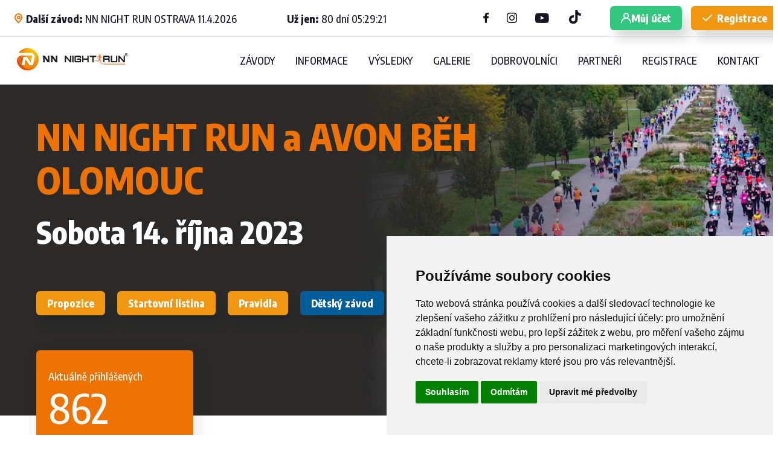

--- FILE ---
content_type: text/html; charset=UTF-8
request_url: https://night-run.cz/zavody/-208-nn-night-run-a-avon-beh-olomouc.html
body_size: 15752
content:
<!DOCTYPE html>
<html lang="en">
  <head>
	  <meta charset="utf-8">
      <meta name="viewport" content="width=device-width, height=device-height, initial-scale=1.0">
      <meta http-equiv="X-UA-Compatible" content="IE=edge">
	  <meta name="Robots" content="index, follow" />
	  <meta name="Copyright" content="night-run.cz" />
	  <title>NN NIGHT RUN a AVON BĚH OLOMOUC - NN Night Run</title><meta name="keywords" content="série zážitkových nočních běhů" />	  
	 <link rel="icon" type="image/png" href="/Favicon/2/favicon-96x96.png" sizes="96x96" />
	<link rel="icon" type="image/svg+xml" href="/Favicon/2/favicon.svg" />
	<link rel="shortcut icon" href="/Favicon/2/favicon.ico" />
	<link rel="apple-touch-icon" sizes="180x180" href="/Favicon/2/apple-touch-icon.png" />
	<link rel="manifest" href="/Favicon/2/site.webmanifest" /> 
	 

      <link rel="preload" href="[data-uri]%3D" as="image">
      <link rel="preload" href="/components/base/base.css" as="style">
      <link rel="preload" href="/components/base/core.js" as="script">
      <link rel="preload" href="/components/base/script.js" as="script">
      <link rel="stylesheet" href="/components/base/base.css">
      <!-- Cookie Consent by FreePrivacyPolicy.com https://www.FreePrivacyPolicy.com -->
	   <!-- tohle je stara verze -->
    <!--script type="text/javascript" src="//www.freeprivacypolicy.com/public/cookie-consent/4.1.0/cookie-consent.js" charset="UTF-8"></script>
    <script type="text/javascript" charset="UTF-8">
    document.addEventListener('DOMContentLoaded', function () {
    	cookieconsent.run({"notice_banner_type":"simple","consent_type":"implied","palette":"light","language":"cs",
			"page_load_consent_levels":["strictly-necessary","functionality","tracking","targeting"],"notice_banner_reject_button_hide":false,
			"preferences_center_close_button_hide":false,"page_refresh_confirmation_buttons":false,"website_name":"NN Night Run",
			"website_privacy_policy_url":"https://night-run.cz/zasady-ochrany-osobnich-udaju.html"});
    });
	</script-->
    <script type="text/javascript" src="https://www.termsfeed.com/public/cookie-consent/4.2.0/cookie-consent.js" charset="UTF-8"></script>
    <script type="text/javascript" charset="UTF-8">
    document.addEventListener('DOMContentLoaded', function () {
    	cookieconsent.run({"notice_banner_type":"simple","consent_type":"express","palette":"light","language":"cs",
			"page_load_consent_levels":["strictly-necessary","functionality","tracking","targeting"],"notice_banner_reject_button_hide":false,
			"preferences_center_close_button_hide":false,"page_refresh_confirmation_buttons":false,"website_name":"NN Night Run",
			"website_privacy_policy_url":"https://night-run.cz/zasady-ochrany-osobnich-udaju.html"});
    });

	</script>

    <!-- Google Tag Manager -->
<script>(function(w,d,s,l,i){w[l]=w[l]||[];w[l].push({'gtm.start':
new Date().getTime(),event:'gtm.js'});var f=d.getElementsByTagName(s)[0],
j=d.createElement(s),dl=l!='dataLayer'?'&l='+l:'';j.async=true;j.src=
'https://www.googletagmanager.com/gtm.js?id='+i+dl;f.parentNode.insertBefore
(j,f);
})(window,document,'script','dataLayer','GTM-P4GDRJBC');</script>
<!-- End Google Tag Manager -->

<!-- v2 consent compliance -->
  <script>
  window.dataLayer = window.dataLayer || [];
  function gtag() { dataLayer.push(arguments); }
  gtag('consent', 'default', {
    'ad_user_data': 'denied',
    'ad_personalization': 'denied',
    'ad_storage': 'denied',
    'analytics_storage': 'denied',
    'wait_for_update': 500,
  });
  dataLayer.push({'gtm.start': new Date().getTime(), 'event': 'gtm.js'});
  </script>

<script type="text/plain" data-cookie-consent="targeting">
    function gtag(){dataLayer.push(arguments);}
    gtag('consent', 'update', {
        'ad_user_data': 'granted',
        'ad_personalization': 'granted',
        'ad_storage': 'granted'
    });
</script>
<script type="text/plain" data-cookie-consent="tracking">
    function gtag(){dataLayer.push(arguments);}
    gtag('consent', 'update', {
        'analytics_storage': 'granted'
    });
</script>
      <script type="text/javascript">
        var Globals =  {};
		Globals.TargetingAllowed = false;
        Globals.MailMessages = ["Zkontrolujte zadan\u00e1 data","Odes\u00edl\u00e1m","Odesl\u00e1no!"];
      </script>
	  <script src="/components/base/core.js"></script>
      <script src="/components/base/script.js"></script>

	<link rel="stylesheet" type="text/css" href="https://night-run.cz/CSS/style.css"/>
    <link rel="stylesheet" type="text/css" href="https://night-run.cz/CSS/custom_2.css"/>
	<script type="text/plain" data-cookie-consent="targeting">
		Globals.TargetingAllowed = true;
	</script>

        <script type="text/javascript" src="https://c.seznam.cz/js/rc.js"></script>
        <script type="text/plain" data-cookie-consent="strictly-necessary">
        setTimeout(function() {
            var retargetingConf = {
                rtgId: 59669,
                consent: Globals.TargetingAllowed ? 1 : 0
            };
            if (window.rc && window.rc.retargetingHit) {
                window.rc.retargetingHit(retargetingConf);
            }

        }, 1);
        </script>
       </head>
<body class="obsah-Zavod obsahid-290">
	<!-- Google Tag Manager (noscript) -->
<noscript><iframe
src="https://www.googletagmanager.com/ns.html?id=GTM-P4GDRJBC"
height="0" width="0" 
style="display:none;visibility:hidden"></iframe></noscript>
<!-- End Google Tag Manager (noscript) -->
	
<!-- vlastni obsah stranky -->
<div class="page context-light" >
		<header class="section rd-navbar-wrap" data-preset='{"title":"Navbar Business","category":"header","reload":true,"id":"navbar-business"}'>
		<nav class="rd-navbar navbar-event " data-rd-navbar='{"responsive":{"1200":{"stickUpOffset":"60px"}}}'>
		<!--nav class="rd-navbar navbar-businnes"-->

			<div class="navbar-section navbar-non-stuck navbar-non-stuck-dark dark">
			  <div class="navbar-container">
				<div class="navbar-cell flex-grow-1">
				  <div class="navbar-subpanel">
					<div class="navbar-subpanel-item">
					  <div class="navbar-info">
						  <div class="col-md-6">
					  <button class="navbar-button navbar-info-button novi-icon" data-multi-switch='{"targets":".rd-navbar","scope":".rd-navbar","class":"navbar-info-active","isolate":"[data-multi-switch]"}'></button>
<a class="navbar-info-link mt-8" style="display: inline-block;" href="#"><span class=" icon-primary  int-marker novi-icon"></span> <strong>Další závod:</strong> NN NIGHT RUN OSTRAVA 11.4.2026</a>							  <div class="pull-right mt-8">
								  <span id="cntdwn"></span>

		<script language="javascript">
		TargetDate = "04/11/2026 04:00 PM";
		BackColor = "transparent";
		ForeColor = "white";
		CountActive = true;
		CountStepper = -1;
		LeadingZero = true;
		DisplayFormat = "<strong>Už jen:</strong> %%D%% dní %%H%%:%%M%%:%%S%%";
		FinishMessage = "Je to tu!";
		</script>
									  </div>
						  </div>

						   <div class="col-md-6 flex-end">

							   <div class="group-30 d-flex mr-30 " style="margin-top: 7px;">
								   <!--a class="navbar-info-icon icon-social int-youtube novi-icon white" href="#"></a-->
<a class="navbar-info-icon icon-social int-facebook novi-icon " href="https://www.facebook.com/citynightrun/"></a><a class="navbar-info-icon icon-social int-instagram novi-icon " href="https://www.instagram.com/mynightrun/"></a><a class="navbar-info-icon icon-social int-youtube novi-icon " href="https://www.youtube.com/@nnnightrun"></a><a class="navbar-info-icon icon-social int-tiktok novi-icon " href="https://www.tiktok.com/@night.run64"><img src="/Images/tiktok.png" width="26"></a>								   <!--a class="navbar-info-icon icon-social int-twitter novi-icon white" href="#"></a-->
								   <!--a class="navbar-info-icon icon-social int-linkedin novi-icon white" href="#"></a-->
							   </div>


						  <a class="btn btn-sm btn-primary navbar-action-button pull-right" href="https://www.eventreg.cz"><span class="btn-icon int-user novi-icon"></span> Můj účet</span></a>
							<a class="btn btn-sm btn-warning navbar-action-button pull-right" href="https://www.eventreg.cz"><span class="btn-icon int-check novi-icon"></span><span>Registrace</span></a>
							</div>
						  </div>
					</div>
				  </div>
				</div>
			  </div>
			</div>

			<div class="navbar-section">

				<div class="navbar-container">
					<div class="navbar-cell">
  <div class="navbar-panel">
	<button class="navbar-switch int-hamburger novi-icon" data-multi-switch='{"targets":".rd-navbar","scope":".rd-navbar","isolate":"[data-multi-switch]"}'></button>
	<div class="navbar-logo"><a class="navbar-logo-link" href="/">
		<img class="lazy-img navbar-logo-default" src="/Images/logo2.png" data-src="/Images/logo2.png" alt="NN Night Run" width="200" >
		<img class="lazy-img navbar-logo-inverse ml-10"  data-src="/Images/logo2.png" alt="NN Night Run" width="200">
	</a></div>
  </div>
</div>

<div class="navbar-cell navbar-sidebar">
	<ul class="navbar-navigation rd-navbar-nav">
		<li class="navbar-navigation-root-item"><a class="navbar-navigation-root-link menuitem-unclickable" href="#" >ZÁVODY</a><ul class="navbar-navigation-dropdown rd-navbar-dropdown"><li class="navbar-navigation-back"><button class="navbar-navigation-back-btn">Back</button></li><li class="navbar-navigation-dropdown-item"><a class="navbar-navigation-dropdown-link menuitem-unclickable" href="#">NN NIGHT RUN 2026</a><ul class="navbar-navigation-dropdown rd-navbar-dropdown"><li class="navbar-navigation-back"><button class="navbar-navigation-back-btn">Back</button></li><li class="navbar-navigation-dropdown-item"><a class="navbar-navigation-dropdown-link" href="https://night-run.cz/zavody/-322-nn-night-run-ostrava.html">11.04.26 Ostrava</a></li><li class="navbar-navigation-dropdown-item"><a class="navbar-navigation-dropdown-link" href="https://night-run.cz/zavody/-323-nn-night-run-hradec-kralove.html">18.04.26 Hradec Králové</a></li><li class="navbar-navigation-dropdown-item"><a class="navbar-navigation-dropdown-link" href="https://night-run.cz/zavody/-328-nn-night-run-brno.html">16.05.26 Brno</a></li><li class="navbar-navigation-dropdown-item"><a class="navbar-navigation-dropdown-link" href="https://night-run.cz/zavody/-325-nn-night-run-liberec.html">23.05.26 Liberec</a></li><li class="navbar-navigation-dropdown-item"><a class="navbar-navigation-dropdown-link" href="https://night-run.cz/zavody/-329-nn-night-run-most.html">08.08.26 Most</a></li><li class="navbar-navigation-dropdown-item"><a class="navbar-navigation-dropdown-link" href="https://night-run.cz/zavody/-326-nn-night-run-praha.html">12.09.26 Praha</a></li><li class="navbar-navigation-dropdown-item"><a class="navbar-navigation-dropdown-link" href="https://night-run.cz/zavody/-327-nn-night-run-ceske-budejovice.html">17.10.26 České Budějovice</a></li><li class="navbar-navigation-dropdown-item"><a class="navbar-navigation-dropdown-link" href="https://night-run.cz/zavody/-324-nn-night-run-olomouc.html">24.10.26 Olomouc</a></li></ul></li><li class="navbar-navigation-dropdown-item"><a class="navbar-navigation-dropdown-link menuitem-unclickable" href="#" >NAŠE DALŠÍ ZÁVODY 2026</a><ul class="navbar-navigation-dropdown rd-navbar-dropdown"><li class="navbar-navigation-back"><button class="navbar-navigation-back-btn">Back</button></li><li class="navbar-navigation-dropdown-item"><a class="navbar-navigation-dropdown-link" href="https://www.winter-run.cz"><small class="serie" >innogy Winter Run</small><br>24.01.26  České Budějovice</a></li><li class="navbar-navigation-dropdown-item"><a class="navbar-navigation-dropdown-link" href="https://www.winter-run.cz"><small class="serie" >innogy Winter Run</small><br>07.02.26  Ostrava</a></li><li class="navbar-navigation-dropdown-item"><a class="navbar-navigation-dropdown-link" href="https://www.winter-run.cz"><small class="serie" >innogy Winter Run</small><br>14.02.26  Olomouc</a></li><li class="navbar-navigation-dropdown-item"><a class="navbar-navigation-dropdown-link" href="https://www.winter-run.cz"><small class="serie" >innogy Winter Run</small><br>21.02.26  Praha</a></li><li class="navbar-navigation-dropdown-item"><a class="navbar-navigation-dropdown-link" href="http://www.ceskobezimodre.cz"><small class="serie" >Česko Běží Modře</small><br>02.04.26  PRAHA</a></li><li class="navbar-navigation-dropdown-item"><a class="navbar-navigation-dropdown-link" href="https://www.cyklomaratontour.cz/"><small class="serie" >Decathlon Cyklomaraton</small><br>31.05.26  Hradec Králové</a></li><li class="navbar-navigation-dropdown-item"><a class="navbar-navigation-dropdown-link" href="https://www.neonrun.cz/"><small class="serie" >Mizuno Neon Run</small><br>29.08.26  PRAHA BOHNICE</a></li><li class="navbar-navigation-dropdown-item"><a class="navbar-navigation-dropdown-link" href="https://www.neonrun.cz/"><small class="serie" >Mizuno Neon Run</small><br>23.10.26  OLOMOUC</a></li></ul></li></ul></li><li class="navbar-navigation-root-item"><a class="navbar-navigation-root-link menuitem-unclickable" href="#" >INFORMACE</a><ul class="navbar-navigation-dropdown rd-navbar-dropdown"><li class="navbar-navigation-back"><button class="navbar-navigation-back-btn">Back</button></li><li class="navbar-navigation-dropdown-item"><a class="navbar-navigation-dropdown-link menuitem-unclickable" href="#" >Důležité informace</a><ul class="navbar-navigation-dropdown rd-navbar-dropdown"><li class="navbar-navigation-back"><button class="navbar-navigation-back-btn">Back</button></li><li class="navbar-navigation-dropdown-item"><a class="navbar-navigation-dropdown-link " href="https://night-run.cz/informace/dulezite-informace/dulezite-formulare.html" >Důležité formuláře</a></li><li class="navbar-navigation-dropdown-item"><a class="navbar-navigation-dropdown-link " href="https://night-run.cz/dulezite-informace/zavody.html" >Závody</a></li><li class="navbar-navigation-dropdown-item"><a class="navbar-navigation-dropdown-link " href="https://night-run.cz/informace/dulezite-informace/pravidla-zavodu.html" >Pravidla NN NIGHT RUN 2026</a></li><li class="navbar-navigation-dropdown-item"><a class="navbar-navigation-dropdown-link " href="https://night-run.cz/faq.html" >Otázky a odpovědi</a></li><li class="navbar-navigation-dropdown-item"><a class="navbar-navigation-dropdown-link " href="https://night-run.cz/nightrun-team-new.html" >NN Night Run Team</a></li><li class="navbar-navigation-dropdown-item"><a class="navbar-navigation-dropdown-link " href="https://www.eventreg.cz/cz/darkovy-poukaz.html" target="_blank">Dárkový poukaz</a></li><li class="navbar-navigation-dropdown-item"><a class="navbar-navigation-dropdown-link " href="https://night-run.cz/zasady-ochrany-osobnich-udaju.html" >Zásady ochrany osobních údajů</a></li></ul></li><li class="navbar-navigation-dropdown-item"><a class="navbar-navigation-dropdown-link menuitem-unclickable" href="#" >Záštity a celebrity</a><ul class="navbar-navigation-dropdown rd-navbar-dropdown"><li class="navbar-navigation-back"><button class="navbar-navigation-back-btn">Back</button></li><li class="navbar-navigation-dropdown-item"><a class="navbar-navigation-dropdown-link " href="https://night-run.cz/zavod/zastity/zdechovsky.html" >Europoslanec Tomáš Zdechovský</a></li><li class="navbar-navigation-dropdown-item"><a class="navbar-navigation-dropdown-link " href="https://night-run.cz/zavod/zastity/doc-mudr-leos-heger-csc.html" >Ostrava</a></li><li class="navbar-navigation-dropdown-item"><a class="navbar-navigation-dropdown-link " href="https://night-run.cz/zastity/mestska-cast-brno-jih.html" >Hradec Králové</a></li><li class="navbar-navigation-dropdown-item"><a class="navbar-navigation-dropdown-link " href="https://night-run.cz/zastity/brnojih.html" >Brno</a></li><li class="navbar-navigation-dropdown-item"><a class="navbar-navigation-dropdown-link " href="https://night-run.cz/zavod/zastity/zastita-hlavniho-mesta-prahy.html" >Liberec</a></li><li class="navbar-navigation-dropdown-item"><a class="navbar-navigation-dropdown-link " href="https://night-run.cz/zavod/zastity/praha-7.html" >Most</a></li><li class="navbar-navigation-dropdown-item"><a class="navbar-navigation-dropdown-link " href="https://night-run.cz/zavod/zastity/statutarni-mesto-ceske-budejovice.html" >Praha</a></li><li class="navbar-navigation-dropdown-item"><a class="navbar-navigation-dropdown-link " href="https://night-run.cz/zavod/zastity/olomouc.html" >České Budějovice</a></li><li class="navbar-navigation-dropdown-item"><a class="navbar-navigation-dropdown-link " href="https://night-run.cz/zastity/ceske-budejovice.html" >Olomouc</a></li></ul></li><li class="navbar-navigation-dropdown-item"><a class="navbar-navigation-dropdown-link menuitem-unclickable" href="#" >Zajímavosti od partnerů</a><ul class="navbar-navigation-dropdown rd-navbar-dropdown"><li class="navbar-navigation-back"><button class="navbar-navigation-back-btn">Back</button></li><li class="navbar-navigation-dropdown-item"><a class="navbar-navigation-dropdown-link " href="https://night-run.cz/zavod/zajimavosti/nn-zivotni-pojistovna.html" >Blog NN Životní pojišťovny</a></li><li class="navbar-navigation-dropdown-item"><a class="navbar-navigation-dropdown-link " href="https://night-run.cz/zavod/zajimavosti/nutrend.html" >Poradna NUTREND</a></li><li class="navbar-navigation-dropdown-item"><a class="navbar-navigation-dropdown-link " href="https://night-run.cz/zavod/zajimavosti/behejmizuno.html" >Běhej MIZUNO</a></li><li class="navbar-navigation-dropdown-item"><a class="navbar-navigation-dropdown-link " href="https://night-run.cz/zavod/zajimavosti/tipy-od-kudy-z-nudy.html" >KUDY Z NUDY tipy na výlet</a></li></ul></li></ul></li><li class="navbar-navigation-root-item"><a class="navbar-navigation-root-link" href="https://eventreg.cz/vysledky-zavody.html" target="blank">VÝSLEDKY</a><ul class="navbar-navigation-dropdown rd-navbar-dropdown"><li class="navbar-navigation-back"><button class="navbar-navigation-back-btn">Back</button></li><li class="navbar-navigation-dropdown-item"><a class="navbar-navigation-dropdown-link" href="https://eventreg.cz/vysledky.html?rocnik=2025&amp;s=1" target="_blank">2025</a><ul class="navbar-navigation-dropdown rd-navbar-dropdown"><li class="navbar-navigation-back"><button class="navbar-navigation-back-btn">Back</button></li><li class="navbar-navigation-dropdown-item"><a class="navbar-navigation-dropdown-link" href="https://eventreg.cz/vysledky.html?idz=284" target="_blank">11.10.2025 Olomouc</a></li><li class="navbar-navigation-dropdown-item"><a class="navbar-navigation-dropdown-link" href="https://eventreg.cz/vysledky.html?idz=287" target="_blank">4.10.2025 České Budějovice</a></li><li class="navbar-navigation-dropdown-item"><a class="navbar-navigation-dropdown-link" href="https://eventreg.cz/vysledky.html?idz=286" target="_blank">13.9.2025 Praha</a></li><li class="navbar-navigation-dropdown-item"><a class="navbar-navigation-dropdown-link" href="https://eventreg.cz/vysledky.html?idz=289" target="_blank">9.8.2025 Most</a></li><li class="navbar-navigation-dropdown-item"><a class="navbar-navigation-dropdown-link" href="https://eventreg.cz/vysledky.html?idz=288" target="_blank">24.5.2025 Brno</a></li><li class="navbar-navigation-dropdown-item"><a class="navbar-navigation-dropdown-link" href="https://eventreg.cz/vysledky.html?idz=285" target="_blank">10.5.2025 Liberec</a></li><li class="navbar-navigation-dropdown-item"><a class="navbar-navigation-dropdown-link" href="https://eventreg.cz/vysledky.html?idz=283" target="_blank">26.4.2025 Hradec Králové</a></li><li class="navbar-navigation-dropdown-item"><a class="navbar-navigation-dropdown-link" href="https://eventreg.cz/vysledky.html?idz=282" target="_blank">12.4.2025 Ostrava</a></li></ul></li><li class="navbar-navigation-dropdown-item"><a class="navbar-navigation-dropdown-link" href="https://eventreg.cz/vysledky.html?rocnik=2024&amp;s=1" target="_blank">2024</a><ul class="navbar-navigation-dropdown rd-navbar-dropdown"><li class="navbar-navigation-back"><button class="navbar-navigation-back-btn">Back</button></li><li class="navbar-navigation-dropdown-item"><a class="navbar-navigation-dropdown-link" href="https://eventreg.cz/vysledky.html?idz=241" target="_blank">19.10.2024 Praha</a></li><li class="navbar-navigation-dropdown-item"><a class="navbar-navigation-dropdown-link" href="https://eventreg.cz/vysledky.html?idz=239" target="_blank">12.10.2024 Olomouc</a></li><li class="navbar-navigation-dropdown-item"><a class="navbar-navigation-dropdown-link" href="https://eventreg.cz/vysledky.html?idz=242" target="_blank">5.10.2024 České Budějovice</a></li><li class="navbar-navigation-dropdown-item"><a class="navbar-navigation-dropdown-link" href="https://eventreg.cz/vysledky.html?idz=244" target="_blank">10.8.2024 Most</a></li><li class="navbar-navigation-dropdown-item"><a class="navbar-navigation-dropdown-link" href="https://eventreg.cz/vysledky.html?idz=243" target="_blank">25.5.2024 Brno</a></li><li class="navbar-navigation-dropdown-item"><a class="navbar-navigation-dropdown-link" href="https://eventreg.cz/vysledky.html?idz=240" target="_blank">11.5.2024 Liberec</a></li><li class="navbar-navigation-dropdown-item"><a class="navbar-navigation-dropdown-link" href="https://eventreg.cz/vysledky.html?idz=238" target="_blank">27.4.2024 Hradec Králové</a></li><li class="navbar-navigation-dropdown-item"><a class="navbar-navigation-dropdown-link" href="https://eventreg.cz/vysledky.html?idz=237" target="_blank">20.4.2024 Ostrava</a></li></ul></li><li class="navbar-navigation-dropdown-item"><a class="navbar-navigation-dropdown-link" href="https://eventreg.cz/vysledky.html?rocnik=2023&amp;s=1" target="_blank">2023</a><ul class="navbar-navigation-dropdown rd-navbar-dropdown"><li class="navbar-navigation-back"><button class="navbar-navigation-back-btn">Back</button></li><li class="navbar-navigation-dropdown-item"><a class="navbar-navigation-dropdown-link" href="https://eventreg.cz/vysledky.html?idz=208" target="_blank">14.10.2023 Olomouc</a></li><li class="navbar-navigation-dropdown-item"><a class="navbar-navigation-dropdown-link" href="https://eventreg.cz/vysledky.html?idz=211" target="_blank">7.10.2023 České Budějovice</a></li><li class="navbar-navigation-dropdown-item"><a class="navbar-navigation-dropdown-link" href="https://eventreg.cz/vysledky.html?idz=210" target="_blank">9.9.2023 Praha</a></li><li class="navbar-navigation-dropdown-item"><a class="navbar-navigation-dropdown-link" href="https://eventreg.cz/vysledky.html?idz=213" target="_blank">12.8.2023 Most</a></li><li class="navbar-navigation-dropdown-item"><a class="navbar-navigation-dropdown-link" href="https://eventreg.cz/vysledky.html?idz=212" target="_blank">27.5.2023 Brno</a></li><li class="navbar-navigation-dropdown-item"><a class="navbar-navigation-dropdown-link" href="https://eventreg.cz/vysledky.html?idz=209" target="_blank">13.5.2023 Liberec</a></li><li class="navbar-navigation-dropdown-item"><a class="navbar-navigation-dropdown-link" href="https://eventreg.cz/vysledky.html?idz=207" target="_blank">29.4.2023 Hradec Králové</a></li><li class="navbar-navigation-dropdown-item"><a class="navbar-navigation-dropdown-link" href="https://eventreg.cz/vysledky.html?idz=206" target="_blank">22.4.2023 Ostrava</a></li></ul></li><li class="navbar-navigation-dropdown-item"><a class="navbar-navigation-dropdown-link" href="https://eventreg.cz/vysledky.html?rocnik=2022&amp;s=1" target="_blank">2022</a><ul class="navbar-navigation-dropdown rd-navbar-dropdown"><li class="navbar-navigation-back"><button class="navbar-navigation-back-btn">Back</button></li><li class="navbar-navigation-dropdown-item"><a class="navbar-navigation-dropdown-link" href="https://eventreg.cz/vysledky.html?idz=169" target="_blank">15.10.2022 Olomouc</a></li><li class="navbar-navigation-dropdown-item"><a class="navbar-navigation-dropdown-link" href="https://eventreg.cz/vysledky.html?idz=172" target="_blank">1.10.2022 České Budějovice</a></li><li class="navbar-navigation-dropdown-item"><a class="navbar-navigation-dropdown-link" href="https://eventreg.cz/vysledky.html?idz=171" target="_blank">10.9.2022 Praha</a></li><li class="navbar-navigation-dropdown-item"><a class="navbar-navigation-dropdown-link" href="https://eventreg.cz/vysledky.html?idz=174" target="_blank">13.8.2022 Most</a></li><li class="navbar-navigation-dropdown-item"><a class="navbar-navigation-dropdown-link" href="https://eventreg.cz/vysledky.html?idz=173" target="_blank">14.5.2022 Brno</a></li><li class="navbar-navigation-dropdown-item"><a class="navbar-navigation-dropdown-link" href="https://eventreg.cz/vysledky.html?idz=168" target="_blank">23.4.2022 Hradec Králové</a></li><li class="navbar-navigation-dropdown-item"><a class="navbar-navigation-dropdown-link" href="https://eventreg.cz/vysledky.html?idz=170" target="_blank">16.4.2022 Liberec</a></li><li class="navbar-navigation-dropdown-item"><a class="navbar-navigation-dropdown-link" href="https://eventreg.cz/vysledky.html?idz=167" target="_blank">9.4.2022 Ostrava</a></li></ul></li><li class="navbar-navigation-dropdown-item"><a class="navbar-navigation-dropdown-link" href="https://eventreg.cz/vysledky.html?rocnik=2021&amp;s=1" target="_blank">2021</a><ul class="navbar-navigation-dropdown rd-navbar-dropdown"><li class="navbar-navigation-back"><button class="navbar-navigation-back-btn">Back</button></li><li class="navbar-navigation-dropdown-item"><a class="navbar-navigation-dropdown-link" href="https://eventreg.cz/vysledky.html?idz=100" target="_blank">9.10.2021 Olomouc</a></li><li class="navbar-navigation-dropdown-item"><a class="navbar-navigation-dropdown-link" href="https://eventreg.cz/vysledky.html?idz=135" target="_blank">2.10.2021 České Budějovice</a></li><li class="navbar-navigation-dropdown-item"><a class="navbar-navigation-dropdown-link" href="https://eventreg.cz/vysledky.html?idz=93" target="_blank">25.9.2021 Ostrava</a></li><li class="navbar-navigation-dropdown-item"><a class="navbar-navigation-dropdown-link" href="https://eventreg.cz/vysledky.html?idz=134" target="_blank">18.9.2021 Praha</a></li><li class="navbar-navigation-dropdown-item"><a class="navbar-navigation-dropdown-link" href="https://eventreg.cz/vysledky.html?idz=137" target="_blank">14.8.2021 Most</a></li><li class="navbar-navigation-dropdown-item"><a class="navbar-navigation-dropdown-link" href="https://eventreg.cz/vysledky.html?idz=94" target="_blank">7.8.2021 Hradec Králové</a></li><li class="navbar-navigation-dropdown-item"><a class="navbar-navigation-dropdown-link" href="https://eventreg.cz/vysledky.html?idz=133" target="_blank">22.5.2021 Liberec</a></li><li class="navbar-navigation-dropdown-item"><a class="navbar-navigation-dropdown-link" href="https://eventreg.cz/vysledky.html?idz=136" target="_blank">15.5.2021 Brno</a></li></ul></li><li class="navbar-navigation-dropdown-item"><a class="navbar-navigation-dropdown-link" href="https://eventreg.cz/vysledky.html?rocnik=2020&amp;s=1" target="_blank">2020</a><ul class="navbar-navigation-dropdown rd-navbar-dropdown"><li class="navbar-navigation-back"><button class="navbar-navigation-back-btn">Back</button></li><li class="navbar-navigation-dropdown-item"><a class="navbar-navigation-dropdown-link" href="https://eventreg.cz/vysledky.html?idz=99" target="_blank">3.10.2020 České Budějovice</a></li><li class="navbar-navigation-dropdown-item"><a class="navbar-navigation-dropdown-link" href="https://eventreg.cz/vysledky.html?idz=98" target="_blank">12.9.2020 Praha</a></li><li class="navbar-navigation-dropdown-item"><a class="navbar-navigation-dropdown-link" href="https://eventreg.cz/vysledky.html?idz=95" target="_blank">22.8.2020 Brno</a></li><li class="navbar-navigation-dropdown-item"><a class="navbar-navigation-dropdown-link" href="https://eventreg.cz/vysledky.html?idz=97" target="_blank">15.8.2020 Most</a></li><li class="navbar-navigation-dropdown-item"><a class="navbar-navigation-dropdown-link" href="https://eventreg.cz/vysledky.html?idz=96" target="_blank">8.8.2020 Liberec</a></li></ul></li><li class="navbar-navigation-dropdown-item"><a class="navbar-navigation-dropdown-link" href="https://eventreg.cz/vysledky.html?rocnik=2019&amp;s=1" target="_blank">2019</a><ul class="navbar-navigation-dropdown rd-navbar-dropdown"><li class="navbar-navigation-back"><button class="navbar-navigation-back-btn">Back</button></li><li class="navbar-navigation-dropdown-item"><a class="navbar-navigation-dropdown-link" href="https://eventreg.cz/vysledky.html?idz=76" target="_blank">19.10.2019 Olomouc</a></li><li class="navbar-navigation-dropdown-item"><a class="navbar-navigation-dropdown-link" href="https://eventreg.cz/vysledky.html?idz=75" target="_blank">5.10.2019 České Budějovice</a></li><li class="navbar-navigation-dropdown-item"><a class="navbar-navigation-dropdown-link" href="https://eventreg.cz/vysledky.html?idz=74" target="_blank">14.9.2019 Praha</a></li><li class="navbar-navigation-dropdown-item"><a class="navbar-navigation-dropdown-link" href="https://eventreg.cz/vysledky.html?idz=73" target="_blank">10.8.2019 Most</a></li><li class="navbar-navigation-dropdown-item"><a class="navbar-navigation-dropdown-link" href="https://eventreg.cz/vysledky.html?idz=72" target="_blank">25.5.2019 Liberec</a></li><li class="navbar-navigation-dropdown-item"><a class="navbar-navigation-dropdown-link" href="https://eventreg.cz/vysledky.html?idz=70" target="_blank">27.4.2019 Hradec Králové</a></li><li class="navbar-navigation-dropdown-item"><a class="navbar-navigation-dropdown-link" href="https://eventreg.cz/vysledky.html?idz=69" target="_blank">13.4.2019 Ostrava</a></li></ul></li></ul></li><li class="navbar-navigation-root-item"><a class="navbar-navigation-root-link " href="https://night-run.cz/galerie.html" >GALERIE</a><ul class="navbar-navigation-dropdown rd-navbar-dropdown"><li class="navbar-navigation-back"><button class="navbar-navigation-back-btn">Back</button></li><li class="navbar-navigation-dropdown-item"><a class="navbar-navigation-dropdown-link " href="https://photo.lopataa.site/" >QR FOTO</a></li><li class="navbar-navigation-dropdown-item"><a class="navbar-navigation-dropdown-link menuitem-unclickable" href="#" >2025</a><ul class="navbar-navigation-dropdown rd-navbar-dropdown"><li class="navbar-navigation-back"><button class="navbar-navigation-back-btn">Back</button></li><li class="navbar-navigation-dropdown-item"><a class="navbar-navigation-dropdown-link " href="https://night-run.cz/galerie/2025/ostrava.html" >Ostrava</a></li><li class="navbar-navigation-dropdown-item"><a class="navbar-navigation-dropdown-link " href="https://night-run.cz/galerie/2025/hk.html" >Hradec Králové</a></li><li class="navbar-navigation-dropdown-item"><a class="navbar-navigation-dropdown-link " href="https://night-run.cz/galerie/25/liberec.html" >Liberec</a></li><li class="navbar-navigation-dropdown-item"><a class="navbar-navigation-dropdown-link " href="https://night-run.cz/galerie/25/brno.html" >Brno</a></li></ul></li><li class="navbar-navigation-dropdown-item"><a class="navbar-navigation-dropdown-link menuitem-unclickable" href="#" >2024</a><ul class="navbar-navigation-dropdown rd-navbar-dropdown"><li class="navbar-navigation-back"><button class="navbar-navigation-back-btn">Back</button></li><li class="navbar-navigation-dropdown-item"><a class="navbar-navigation-dropdown-link " href="https://night-run.cz/galerie/2024/ostrava.html" >Ostrava</a></li><li class="navbar-navigation-dropdown-item"><a class="navbar-navigation-dropdown-link " href="https://night-run.cz/galerie/2024/hk.html" >Hradec Králové</a></li><li class="navbar-navigation-dropdown-item"><a class="navbar-navigation-dropdown-link " href="https://night-run.cz/galerie/2024/liberec.html" >Liberec</a></li><li class="navbar-navigation-dropdown-item"><a class="navbar-navigation-dropdown-link " href="https://night-run.cz/galerie/2024/brno.html" >Brno</a></li><li class="navbar-navigation-dropdown-item"><a class="navbar-navigation-dropdown-link " href="https://night-run.cz/galerie/2024/most.html" >Most</a></li><li class="navbar-navigation-dropdown-item"><a class="navbar-navigation-dropdown-link " href="https://night-run.cz/galerie/2024/ceskebudejovice.html" >České Budějovice</a></li><li class="navbar-navigation-dropdown-item"><a class="navbar-navigation-dropdown-link " href="https://night-run.cz/galerie/2024/olomouc.html" >Olomouc</a></li></ul></li><li class="navbar-navigation-dropdown-item"><a class="navbar-navigation-dropdown-link menuitem-unclickable" href="#" >2023</a><ul class="navbar-navigation-dropdown rd-navbar-dropdown"><li class="navbar-navigation-back"><button class="navbar-navigation-back-btn">Back</button></li><li class="navbar-navigation-dropdown-item"><a class="navbar-navigation-dropdown-link " href="/clanky/paradni-start-365.html" >Ostrava</a></li><li class="navbar-navigation-dropdown-item"><a class="navbar-navigation-dropdown-link " href="/clanky/nn-night-run-slavil-deset-let-367.html" >Hradec Králové</a></li><li class="navbar-navigation-dropdown-item"><a class="navbar-navigation-dropdown-link " href="/clanky/pri-nn-night-run-v-liberci-zcela-dominoval-tomas-preissler-370.html" >Liberec</a></li><li class="navbar-navigation-dropdown-item"><a class="navbar-navigation-dropdown-link " href="/clanky/desaty-rocnik-night-run-v-brne-byl-ve-znameni-rekordu-374.html" >Brno</a></li><li class="navbar-navigation-dropdown-item"><a class="navbar-navigation-dropdown-link " href="/clanky/prazdninovy-nn-night-run-v-moste-se-vydaril-na-jednicku-470.html" >Most</a></li><li class="navbar-navigation-dropdown-item"><a class="navbar-navigation-dropdown-link " href="/clanky/zavod-v-praze-nabidl-skvelou-atmosferu-vyhrali-reznik-zdrubecky-a-kovar-473.html" >Praha</a></li><li class="navbar-navigation-dropdown-item"><a class="navbar-navigation-dropdown-link " href="/clanky/pri-nn-night-run-v-ceskych-budejovicich-predvedl-skvelou-formu-vitalij-reznik-477.html" >České Budějovice</a></li></ul></li><li class="navbar-navigation-dropdown-item"><a class="navbar-navigation-dropdown-link menuitem-unclickable" href="#" >2022</a><ul class="navbar-navigation-dropdown rd-navbar-dropdown"><li class="navbar-navigation-back"><button class="navbar-navigation-back-btn">Back</button></li><li class="navbar-navigation-dropdown-item"><a class="navbar-navigation-dropdown-link " href="/clanky/nn-night-run-2022-odstartoval-325.html" >Ostrava</a></li><li class="navbar-navigation-dropdown-item"><a class="navbar-navigation-dropdown-link " href="/clanky/-327-night-run-liberec.html" >Liberec</a></li><li class="navbar-navigation-dropdown-item"><a class="navbar-navigation-dropdown-link " href="/clanky/-329-nn-night-run-v-hradci-je-zazitek.html" >Hradeck Králové</a></li><li class="navbar-navigation-dropdown-item"><a class="navbar-navigation-dropdown-link " href="/clanky/-331-v-brne-nechybeli-olympionicky.html" >Brno</a></li><li class="navbar-navigation-dropdown-item"><a class="navbar-navigation-dropdown-link " href="/clanky/-340-nn-night-run-most.html" >Most</a></li><li class="navbar-navigation-dropdown-item"><a class="navbar-navigation-dropdown-link " href="/clanky/-342-pres-1800-bezcu-na-vsech-tratich.html" >Praha</a></li><li class="navbar-navigation-dropdown-item"><a class="navbar-navigation-dropdown-link " href="/clanky/-346-velke-solo-pro-davida-vase.html" >České Budějovice</a></li><li class="navbar-navigation-dropdown-item"><a class="navbar-navigation-dropdown-link " href="/clanky/oblibena-olomouc-ukoncila-serial-348.html" >Olomouc</a></li></ul></li><li class="navbar-navigation-dropdown-item"><a class="navbar-navigation-dropdown-link menuitem-unclickable" href="#" >2021</a><ul class="navbar-navigation-dropdown rd-navbar-dropdown"><li class="navbar-navigation-back"><button class="navbar-navigation-back-btn">Back</button></li><li class="navbar-navigation-dropdown-item"><a class="navbar-navigation-dropdown-link " href="/clanky/-281-v-liberci-vyhral-pavel-stepanik-dvakrat.html" >Liberec</a></li><li class="navbar-navigation-dropdown-item"><a class="navbar-navigation-dropdown-link " href="/clanky/-278-bezci-se-vraci-na-zavodni-trate.html" >Brno</a></li><li class="navbar-navigation-dropdown-item"><a class="navbar-navigation-dropdown-link " href="/clanky/-293-nn-night-run-je-zpet.html" >Hradec Králové</a></li><li class="navbar-navigation-dropdown-item"><a class="navbar-navigation-dropdown-link " href="/clanky/-297-v-moste-nikdy-neprsi.html" >Most</a></li><li class="navbar-navigation-dropdown-item"><a class="navbar-navigation-dropdown-link " href="/clanky/-305-nn-night-run-v-praze.html" >Praha</a></li><li class="navbar-navigation-dropdown-item"><a class="navbar-navigation-dropdown-link " href="/clanky/-308-bezci-v-ostrave-se-dockali.html" >Ostrava</a></li><li class="navbar-navigation-dropdown-item"><a class="navbar-navigation-dropdown-link " href="/clanky/-309-v-ceskych-budejovicich-se-bojovalo-az-do-konce.html" >České Budějovice</a></li><li class="navbar-navigation-dropdown-item"><a class="navbar-navigation-dropdown-link " href="/clanky/petra-vasinova-porazila-vsechny-muze-311.html" >Olomouc</a></li></ul></li><li class="navbar-navigation-dropdown-item"><a class="navbar-navigation-dropdown-link menuitem-unclickable" href="#" >2020</a><ul class="navbar-navigation-dropdown rd-navbar-dropdown"><li class="navbar-navigation-back"><button class="navbar-navigation-back-btn">Back</button></li><li class="navbar-navigation-dropdown-item"><a class="navbar-navigation-dropdown-link " href="/clanky/-247-v-liberci-vitezi-ulrike-schwalbe.html" >Liberec</a></li><li class="navbar-navigation-dropdown-item"><a class="navbar-navigation-dropdown-link " href="/clanky/-248-oblibeny-most-nezklamal.html" >Most</a></li><li class="navbar-navigation-dropdown-item"><a class="navbar-navigation-dropdown-link " href="/clanky/-250-petra-vasinova-byla-ze-vsech-nejrychlejsi.html" >Brno</a></li><li class="navbar-navigation-dropdown-item"><a class="navbar-navigation-dropdown-link " href="/clanky/-253-jachym-kovar-v-praze-zlomil-rekord.html" >Praha</a></li><li class="navbar-navigation-dropdown-item"><a class="navbar-navigation-dropdown-link " href="/clanky/-255-pavel-stepanik-vyhral-hned-dvakrat.html" >České Budějovice</a></li></ul></li><li class="navbar-navigation-dropdown-item"><a class="navbar-navigation-dropdown-link menuitem-unclickable" href="#" >2019</a><ul class="navbar-navigation-dropdown rd-navbar-dropdown"><li class="navbar-navigation-back"><button class="navbar-navigation-back-btn">Back</button></li><li class="navbar-navigation-dropdown-item"><a class="navbar-navigation-dropdown-link " href="/clanky/-223-chladne-pocasi-nocni-bezce-neodradilo.html" >Ostrava</a></li><li class="navbar-navigation-dropdown-item"><a class="navbar-navigation-dropdown-link " href="/clanky/-225-nocni-hradec-patril-pazderovi-a-vokrouhlikovi.html" >Hradec Králové</a></li><li class="navbar-navigation-dropdown-item"><a class="navbar-navigation-dropdown-link " href="/clanky/-227-galapredstaveni-petry-vasinove-ozdobilo-night-run-brno.html" >Brno</a></li><li class="navbar-navigation-dropdown-item"><a class="navbar-navigation-dropdown-link " href="/clanky/-228-nejtezsi-zavod-serialu-night-run-vyhrali-graf-a-vojtekova.html" >Liberec</a></li><li class="navbar-navigation-dropdown-item"><a class="navbar-navigation-dropdown-link " href="/clanky/-230-heslo-dycky-most-zabralo-zavod-nemel-chybu.html" >Most</a></li><li class="navbar-navigation-dropdown-item"><a class="navbar-navigation-dropdown-link " href="/clanky/-232-v-praze-si-uzilo-beh-pres-dva-tisice-selm.html" >Praha</a></li><li class="navbar-navigation-dropdown-item"><a class="navbar-navigation-dropdown-link " href="/clanky/-235-nn-night-run-v-budejovicich-vyhral-david-vas.html" >České Budějovice</a></li><li class="navbar-navigation-dropdown-item"><a class="navbar-navigation-dropdown-link " href="/clanky/-236-night-run-olomouc-petra-vasinova-excelovala.html" >Olomouc</a></li></ul></li></ul></li><li class="navbar-navigation-root-item"><a class="navbar-navigation-root-link " href="https://night-run.cz/dobrovolnici.html" >DOBROVOLNÍCI</a></li><li class="navbar-navigation-root-item"><a class="navbar-navigation-root-link " href="https://night-run.cz/partneri.html" >PARTNEŘI</a></li><li class="navbar-navigation-root-item"><a class="navbar-navigation-root-link " href="https://www.eventreg.cz" target="_blank">REGISTRACE</a></li><li class="navbar-navigation-root-item"><a class="navbar-navigation-root-link " href="https://night-run.cz/kontakt.html" >KONTAKT</a></li>	</ul>
</div>
				</div>
			</div>
		</nav>
	</header>

	<script>
document.addEventListener('DOMContentLoaded', function() {
  if(window.location.hash) {
    const id = window.location.hash.substring(1);
    const accordionItem = document.getElementById(id);

    if (accordionItem) {
      const accordionContent = accordionItem.querySelector('.accordion-content');
      accordionContent.style.display = 'block'; // nebo přidej třídu „open“
      accordionItem.scrollIntoView({ behavior: 'smooth', block: 'start' });
    }
  }
});

</script>
<section class="section section-sm section-layer pb-1" data-preset='{"title":"Intro","category":"counter","reload":true,"id":"intro-16"}'>
        <div class="bg-layer bg-image novi-background" style="bottom: 10%; background-image: url(/obrazky/img/full/obr-19406.png );"></div>
        <div class="container">
          <div class="context-dark">
                  <!-- Breadcrumb-->
                  <!--ul class="breadcrumb">
                    <li class="breadcrumb-item"><a class="breadcrumb-link" href="index.html">Home</a></li>
                    <li class="breadcrumb-item"><a class="breadcrumb-link" href="#">Pages</a></li>
                    <li class="breadcrumb-item"><span class="breadcrumb-text breadcrumb-active">Services</span></li>
                  </ul-->
            <div class="row row-offset-xl novi-disabled">
              <div class="col-lg-9 col-xl-9 col-xxl-9">
                <h1 class="text-primary nazevzavodu" >NN NIGHT RUN a AVON BĚH OLOMOUC</h1>
				  <h2 class="datumzavodu" >Sobota 14. října 2023</h2>

				  <div class="d-inline-flex justify-content-center align-items-center flex-wrap group-20 pt-5">
              <a href="#propozice" class="btn btn-sm btn-warning btn-anis">Propozice</a>
			  <!--a href="#ceny" class="btn btn-sm btn-warning btn-anis">Ceny</a-->
              <a href="/zavody/startovni-listina/-208-nn-night-run-a-avon-beh-olomouc.html" class="btn btn-sm btn-warning btn-anis">Startovní listina</a>
              <a href="/informace/dulezite-informace/pravidla-zavodu.html" class="btn btn-sm btn-warning btn-anis">Pravidla</a>
				<a href="#deti" class="btn btn-sm btn-warning btn-anis kidscup">Dětský závod</a>
			  <a href="https://www.eventreg.cz" class="btn btn-sm  btn-warning btn-anis" target="_blank">Registrace</a>
            </div>

              </div>
            </div>
          </div>
          <div class="row row-30" style="margin-top: 5%;">
			<!--20099-->
            <div class="col-6 col-xs-5 col-md-4 col-lg-3">
                    <!-- Counter-->
                    <div class="counter counter-boxed counter-boxed-primary">
                        <div class="counter-title">Aktuálně přihlášených</div>
						<div class="counter-body">
						  <div class="counter-value h1"><span data-counter="">1465 </span><!--span class="counter-postfix">K+</span-->
                        </div>
                      </div>
                    </div>
            </div>
          </div>
        </div>
      </section> 

          <!-- Services-->
<section class="section section-lg bg-transparent novi-background" data-preset='{"title":"Services","category":"blurb","reload":true,"id":"services-2"}'>
	
<div class="container">
  <div class="row row-40 justify-content-xxl-between novi-disabled zavodinfo">
    <div class="col-md-8">
      <div class="blog-article clearfix">
        <div class="post-meta post-meta-between">
          <!--div class="post-meta-item"><span class="post-icon int-clock novi-icon"></span><span class="post-meta-text"></span></div-->
        </div>
		 <h2 style="text-align: justify;">STAŇ SE NOČNÍ ŠELMOU!</h2>
<p style="text-align: justify;">10.ročník</p>
<p style="text-align: justify;"><strong>NN NIGHT RUN OLOMOUC</strong><span>&nbsp;</span>je největší tradiční běžeckou událostí v Olomouci na Výstavišti Flora. Každý rok startuje okolo 2 000 běžců ve všech kategoriích. Jde o zážitkový běh<span>&nbsp;</span><strong>NN NIGHT RUN</strong><span>&nbsp;</span>na 10 km, <strong>KPMG ŠTAFETA</strong><span> <span>2x5</span>km</span>,&nbsp;<span><strong>AVON</strong><span>&nbsp;</span><strong>BĚH za zdravá prsa</strong></span><span>&nbsp;</span>na 5 km a <strong>Rodinný běh</strong> který se uskuteční v&nbsp;centru&nbsp;Olomouce a&nbsp;v&nbsp;jeho okolí. Nebudou chybět dětské závody<span>&nbsp;</span><strong>KIDS CUP</strong>&nbsp;ani nezávodní<span>&nbsp;</span><strong>NUTREND FAMILY RUN</strong>.</p>
<p style="text-align: justify;">Pod záštitami statutárního města Olomouc a hejtmana Olomouckého kraje I<strong>ng. Josefa Suchánka.</strong></p>
<h4>&nbsp;</h4>
<h4>Za finanční podpory</h4>
<p><div class="row row-offset-sm row-30 row-lg-40 pb-5"><div class="col-6 col-md-4"><div class="partner"><img class="lazy-img partner-image" src="/obrazky/img/pic3/obr-19365.png" data-src="/obrazky/img/pic3/obr-19365.png" alt="" width="290" height="120"></div></div><div class="col-6 col-md-4"><div class="partner"><img class="lazy-img partner-image" src="/obrazky/img/pic3/obr-19354.png" data-src="/obrazky/img/pic3/obr-19354.png" alt="" width="290" height="120"></div></div></div></p>


      </div>
    </div>



    <div class="col-md-4 pt-5 ">
        <div class="widget-body">
            
        </div>
		<div class="widget">
     		   <h6 class="widget-title">Galerie</h6>
     		   <div class="widget-body"><div class="group-5" data-lightgallery=""><a class="thumbnail thumbnail-small lightgallery-item" href="/obrazky/gal/full/obr-30494.png"><img class="lazy-img" style="background-image:url(/obrazky/gal/thumb/obr-30494.png)" src="/Images/thumb68x68.png" data-src="/Images/thumb68x68.png" alt="" width="68" height="68" /></a><a class="thumbnail thumbnail-small lightgallery-item" href="/obrazky/gal/full/obr-30495.png"><img class="lazy-img" style="background-image:url(/obrazky/gal/thumb/obr-30495.png)" src="/Images/thumb68x68.png" data-src="/Images/thumb68x68.png" alt="" width="68" height="68" /></a><a class="thumbnail thumbnail-small lightgallery-item" href="/obrazky/gal/full/obr-30496.png"><img class="lazy-img" style="background-image:url(/obrazky/gal/thumb/obr-30496.png)" src="/Images/thumb68x68.png" data-src="/Images/thumb68x68.png" alt="" width="68" height="68" /></a><a class="thumbnail thumbnail-small lightgallery-item" href="/obrazky/gal/full/obr-30497.png"><img class="lazy-img" style="background-image:url(/obrazky/gal/thumb/obr-30497.png)" src="/Images/thumb68x68.png" data-src="/Images/thumb68x68.png" alt="" width="68" height="68" /></a><a class="thumbnail thumbnail-small lightgallery-item" href="/obrazky/gal/full/obr-30498.png"><img class="lazy-img" style="background-image:url(/obrazky/gal/thumb/obr-30498.png)" src="/Images/thumb68x68.png" data-src="/Images/thumb68x68.png" alt="" width="68" height="68" /></a><a class="thumbnail thumbnail-small lightgallery-item" href="/obrazky/gal/full/obr-30499.png"><img class="lazy-img" style="background-image:url(/obrazky/gal/thumb/obr-30499.png)" src="/Images/thumb68x68.png" data-src="/Images/thumb68x68.png" alt="" width="68" height="68" /></a><a class="thumbnail thumbnail-small lightgallery-item" href="/obrazky/gal/full/obr-30500.png"><img class="lazy-img" style="background-image:url(/obrazky/gal/thumb/obr-30500.png)" src="/Images/thumb68x68.png" data-src="/Images/thumb68x68.png" alt="" width="68" height="68" /></a><a class="thumbnail thumbnail-small lightgallery-item" href="/obrazky/gal/full/obr-30501.png"><img class="lazy-img" style="background-image:url(/obrazky/gal/thumb/obr-30501.png)" src="/Images/thumb68x68.png" data-src="/Images/thumb68x68.png" alt="" width="68" height="68" /></a><a class="thumbnail thumbnail-small lightgallery-item" href="/obrazky/gal/full/obr-30502.png"><img class="lazy-img" style="background-image:url(/obrazky/gal/thumb/obr-30502.png)" src="/Images/thumb68x68.png" data-src="/Images/thumb68x68.png" alt="" width="68" height="68" /></a><a class="thumbnail thumbnail-small lightgallery-item" href="/obrazky/gal/full/obr-30503.png"><img class="lazy-img" style="background-image:url(/obrazky/gal/thumb/obr-30503.png)" src="/Images/thumb68x68.png" data-src="/Images/thumb68x68.png" alt="" width="68" height="68" /></a><a class="thumbnail thumbnail-small lightgallery-item" href="/obrazky/gal/full/obr-30504.png"><img class="lazy-img" style="background-image:url(/obrazky/gal/thumb/obr-30504.png)" src="/Images/thumb68x68.png" data-src="/Images/thumb68x68.png" alt="" width="68" height="68" /></a><a class="thumbnail thumbnail-small lightgallery-item" href="/obrazky/gal/full/obr-30505.png"><img class="lazy-img" style="background-image:url(/obrazky/gal/thumb/obr-30505.png)" src="/Images/thumb68x68.png" data-src="/Images/thumb68x68.png" alt="" width="68" height="68" /></a><a class="thumbnail thumbnail-small lightgallery-item" href="/obrazky/gal/full/obr-30506.png"><img class="lazy-img" style="background-image:url(/obrazky/gal/thumb/obr-30506.png)" src="/Images/thumb68x68.png" data-src="/Images/thumb68x68.png" alt="" width="68" height="68" /></a><a class="thumbnail thumbnail-small lightgallery-item" href="/obrazky/gal/full/obr-30507.png"><img class="lazy-img" style="background-image:url(/obrazky/gal/thumb/obr-30507.png)" src="/Images/thumb68x68.png" data-src="/Images/thumb68x68.png" alt="" width="68" height="68" /></a><a class="thumbnail thumbnail-small lightgallery-item" href="/obrazky/gal/full/obr-30508.png"><img class="lazy-img" style="background-image:url(/obrazky/gal/thumb/obr-30508.png)" src="/Images/thumb68x68.png" data-src="/Images/thumb68x68.png" alt="" width="68" height="68" /></a><a class="thumbnail thumbnail-small lightgallery-item" href="/obrazky/gal/full/obr-30509.png"><img class="lazy-img" style="background-image:url(/obrazky/gal/thumb/obr-30509.png)" src="/Images/thumb68x68.png" data-src="/Images/thumb68x68.png" alt="" width="68" height="68" /></a><a class="thumbnail thumbnail-small lightgallery-item" href="/obrazky/gal/full/obr-30510.png"><img class="lazy-img" style="background-image:url(/obrazky/gal/thumb/obr-30510.png)" src="/Images/thumb68x68.png" data-src="/Images/thumb68x68.png" alt="" width="68" height="68" /></a><a class="thumbnail thumbnail-small lightgallery-item" href="/obrazky/gal/full/obr-30511.png"><img class="lazy-img" style="background-image:url(/obrazky/gal/thumb/obr-30511.png)" src="/Images/thumb68x68.png" data-src="/Images/thumb68x68.png" alt="" width="68" height="68" /></a><a class="thumbnail thumbnail-small lightgallery-item" href="/obrazky/gal/full/obr-30512.png"><img class="lazy-img" style="background-image:url(/obrazky/gal/thumb/obr-30512.png)" src="/Images/thumb68x68.png" data-src="/Images/thumb68x68.png" alt="" width="68" height="68" /></a><a class="thumbnail thumbnail-small lightgallery-item" href="/obrazky/gal/full/obr-30513.png"><img class="lazy-img" style="background-image:url(/obrazky/gal/thumb/obr-30513.png)" src="/Images/thumb68x68.png" data-src="/Images/thumb68x68.png" alt="" width="68" height="68" /></a></div><div class="group-5" data-lightgallery>
                 </div>
	  </div>
	  	       
</div>
   <div class="divider divider-sm post-single-divider"></div><div class="post-share"><div class="post-share-title">Sdílet</div><a class="post-share-icon int-facebook novi-icon" href="https://www.facebook.com/citynightrun/"></a><a class="post-share-icon int-instagram novi-icon" href="https://www.instagram.com/mynightrun/"></a><a class="post-share-icon int-youtube novi-icon" href="https://www.youtube.com/@nnnightrun"></a><a class="post-share-icon int-tiktok novi-icon" href="https://www.tiktok.com/@night.run64"><img src="/Images/tiktok.png" width="33"></a></div>
</section>
   
   
   <section class="section section-lg bg-primary-light text-center text-lg-start novi-background" >
        <div class="container">
          <div class="row row-30 align-items-lg-center justify-content-lg-between">
            <div class="col-lg-8">
              <h2>Registruj se ještě dnes!</h2>
              <h5>Každý úspěch začíná odhodláním to zkusit.</h5>
            </div>
            <div class="col-lg-auto"><a class="btn btn-lg btn-secondary" href="https://www.eventreg.cz" target="_blank">Registrace do závodu</a></div>
          </div>
        </div>
      </section>
      <!-- Why choose us?-->
		 
		   <a id="propozice"></a>
<section class="section section-lg bg-transparent novi-background" data-preset="{&quot;title&quot;:&quot;General Questions&quot;,&quot;category&quot;:&quot;accordion, faq&quot;,&quot;reload&quot;:true,&quot;id&quot;:&quot;general-questions&quot;}">
        <div class="container">
          <!--h6 class="text-primary"></h6-->
		   <a name="propozice"></a>
          <h2  style="margin-top: 30px;">Propozice</h2>
		   
          <div class="accordion accordion-boxed">
            <div class="accordion-item accordion-general-question-1"><a class="accordion-header accordion-general-question-group" href="#" data-multi-switch="{&quot;targets&quot;:&quot;.accordion-general-question-1&quot;,&quot;isolate&quot;:&quot;.accordion-general-question-group&quot;}">Trasy</a>
              <div class="accordion-body accordion-general-question-1" data-multi-switch-target-slide="" style="display: none;">
                <div class="row novi-disabled">
                  <div class=" movable">
				    <div class="isotope row row-40" data-lightgallery></div>
                  </div>
                </div>
              </div>
            </div>
            <div class="accordion-item accordion-general-question-2"><a class="accordion-header accordion-general-question-group" href="#" data-multi-switch="{&quot;targets&quot;:&quot;.accordion-general-question-2&quot;,&quot;isolate&quot;:&quot;.accordion-general-question-group&quot;}">Mapa</a>
              <div class="accordion-body accordion-general-question-2" data-multi-switch-target-slide="" style="display: none;">
                <div class="row novi-disabled">
                  <div class="col-lg-12 movable">
				            <iframe width="100%" height="700" frameborder="0" scrolling="no"  src="https://eventreg.cz/srv/map/competmap.php?idz=208"></iframe>
				   
                     
				   
                  </div>
                </div>
              </div>
            </div>
            <div class="accordion-item accordion-general-question-3"><a class="accordion-header accordion-general-question-group" href="#" data-multi-switch="{&quot;targets&quot;:&quot;.accordion-general-question-3&quot;,&quot;isolate&quot;:&quot;.accordion-general-question-group&quot;}">Program akce</a>
              <div class="accordion-body accordion-general-question-3" data-multi-switch-target-slide="" style="display: none;">
                <div class="row novi-disabled">
                  <div class="col-lg-12 movable">
                   
				<a name="program"></a>
				<h2>Program akce</h2>
<p><strong>SOBOTA 14.10.2023</strong></p>
<table class="table table-hover table-striped">
<tbody>
<tr>
<td colspan="2">&nbsp;</td>
</tr>
<tr>
<td>14:00 - 14:45</td>
<td>Registrace dětských závodníků<span>&nbsp;</span><strong>KIDS CUP</strong></td>
</tr>
<tr>
<td>14:00 - 16:30</td>
<td>Registrace<span>&nbsp;<strong>NUTREND&nbsp;</strong></span><strong>FAMILY RUN</strong></td>
</tr>
<tr>
<td>14:00 - 17:45</td>
<td>Registrace a výdej startovních balíčků<strong><span> <strong>AVON</strong><span>&nbsp;</span><strong>BĚH za zdravá prsa</strong></span></strong></td>
</tr>
<tr>
<td>14:00 - 18:45</td>
<td>Registrace a výdej startovních balíčků<span>&nbsp;</span><strong>NN NIGHT RUN + <strong>KPMG ŠTAFETA</strong><span> <span>2x5</span>km</span></strong></td>
</tr>
<tr>
<td><span>15:00&nbsp;</span></td>
<td><span>Otevření úschovny a šatny</span></td>
</tr>
<tr>
<td><strong>15:00 - 15:15</strong></td>
<td><strong>ALEXOVA</strong><span>&nbsp;</span><strong>velká cena pro hendikepované</strong></td>
</tr>
<tr>
<td><strong>15:15 - 16:00<span>&nbsp;</span></strong></td>
<td><strong>Start dětských závodů KIDS CUP</strong></td>
</tr>
<tr>
<td>16:00 - 16:10</td>
<td>Vystoupení OLOMOUCKÉ MAŽORETKY&nbsp;</td>
</tr>
<tr>
<td>16:10 - 16:40</td>
<td>Vyhlášení dětských závodů Kids Cup</td>
</tr>
<tr>
<td>16:40 - 16:50</td>
<td><span>ZABAV SE POHYBEM -&nbsp;</span><strong>Jan kaňůrek, pohybový trenér</strong></td>
</tr>
<tr>
<td>16:50 - 16:55</td>
<td><span>Rozcvička</span></td>
</tr>
<tr>
<td><strong>17:00&nbsp;</strong></td>
<td><strong>Start NUTREND<span>&nbsp;</span>FAMILY RUN</strong></td>
</tr>
<tr>
<td><strong>17:40</strong></td>
<td><strong>Start SPRINT 1km - novinka - otestuj se!</strong></td>
</tr>
<tr>
<td>17:50 - 18:00</td>
<td><span>ZABAV SE POHYBEM -&nbsp;</span><strong>Jan kaňůrek, pohybový trenér</strong></td>
</tr>
<tr>
<td>18:00 - 18:05</td>
<td><span>Rozcvička</span></td>
</tr>
<tr>
<td><strong>18:15</strong></td>
<td><strong>Start 5 km<span> <strong>AVON</strong><span>&nbsp;</span><strong>BĚH za zdravá prsa + RT*</strong></span></strong></td>
</tr>
<tr>
<td>19:00 - 19:05</td>
<td><span>Rozcvička</span></td>
</tr>
<tr>
<td><strong>19:15</strong></td>
<td><strong>Start 10 km NN NIGHT RUN + <strong>KPMG ŠTAFETA</strong><span> <span>2x5</span>km**</span></strong></td>
</tr>
<tr>
<td>20:15 - 20:45</td>
<td>Vyhlášení</td>
</tr>
<tr>
<td>21:00</td>
<td>Uzavření úschovny a šatny</td>
</tr>
<tr>
<td><span>21:00</span></td>
<td>Konec</td>
</tr>
</tbody>
</table>
<p><span>*limit 60 min - rychlou chůzí zvládnutelné&nbsp;</span><strong>AVON</strong><span>&nbsp;</span><strong>BĚH za zdravá prsa<br /></strong><span>**limit 90 min -</span><strong><span>&nbsp;</span>NN Night run 10 km</strong></p>	   
				   
                  </div>
                </div>
              </div>
            </div>
			
			
			
            <div class="accordion-item accordion-general-question-4"><a class="accordion-header accordion-general-question-group" href="#" data-multi-switch="{&quot;targets&quot;:&quot;.accordion-general-question-4&quot;,&quot;isolate&quot;:&quot;.accordion-general-question-group&quot;}">Ceník</a>
              <div class="accordion-body accordion-general-question-4" data-multi-switch-target-slide="" style="display: none;">
                <div class="row novi-disabled">
                  <div class="col-lg-12 movable">
				<a name="ceny"></a>
                     <table class="pricelist table  table-striped table-modern table-nemobile"><thead><tr><td><strong>Startovné 2026</strong></td><td align="center">Registrace ONLINE<br /><small>do 31.12.2025 do 00:00</small></td><td align="center">Registrace ONLINE<br /><small>do 1.3.2026 do 00:00</small></td><td align="center">Registrace ONLINE<br /><small>do 12.10.2023 do 18:00</small></td><td align="center">Registrace NA MÍSTĚ *<br /><small>14.10.2023 dle propozic</small></td></tr></thead><tbody><tr><td class="compet">NN NIGHT RUN - 10 Km</td><td class="price" align="right">500 Kč</td><td class="price" align="right">600 Kč</td><td class="price" align="right">700 Kč</td><td class="price" align="right">800 Kč</td></tr><tr><td class="compet">KPMG ŠTAFETA 2x5km</td><td class="price" align="right">1000 Kč</td><td class="price" align="right">1100 Kč</td><td class="price" align="right">1300 Kč</td><td class="price" align="right">1400 Kč</td></tr><tr><td class="compet">Běh proti rakovině - 5 Km</td><td class="price" align="right">500 Kč</td><td class="price" align="right">600 Kč</td><td class="price" align="right">700 Kč</td><td class="price" align="right">800 Kč</td></tr><tr><td class="compet">FAMILY RUN - 3 Km</td><td class="price" align="right">250 Kč</td><td class="price" align="right">300 Kč</td><td class="price" align="right">350 Kč</td><td class="price" align="right">400 Kč</td></tr><tr><td class="compet">KIDS CUP</td><td class="price" align="right">200 Kč</td><td class="price" align="right">200 Kč</td><td class="price" align="right">250 Kč</td><td class="price" align="right">300 Kč</td></tr></tbody></table><table class="pricelist table table-striped table-modern mobile-tables"><thead><tr><td>Startovné 2026</td><td>Registrace ONLINE<br /><small>do 31.12.2025 do 00:00</small></td></tr></thead><tbody><tr><td class="compet">NN NIGHT RUN - 10 Km</td><td class="price" align="right">500 Kč</td></tr><tr><td class="compet">KPMG ŠTAFETA 2x5km</td><td class="price" align="right">1000 Kč</td></tr><tr><td class="compet">Běh proti rakovině - 5 Km</td><td class="price" align="right">500 Kč</td></tr><tr><td class="compet">FAMILY RUN - 3 Km</td><td class="price" align="right">250 Kč</td></tr><tr><td class="compet">KIDS CUP</td><td class="price" align="right">200 Kč</td></tr></tbody></table><table class="pricelist table table-striped table-modern mobile-tables"><thead><tr><td>Startovné 2026</td><td>Registrace ONLINE<br /><small>do 1.3.2026 do 00:00</small></td></tr></thead><tbody><tr><td class="compet">NN NIGHT RUN - 10 Km</td><td class="price" align="right">600 Kč</td></tr><tr><td class="compet">KPMG ŠTAFETA 2x5km</td><td class="price" align="right">1100 Kč</td></tr><tr><td class="compet">Běh proti rakovině - 5 Km</td><td class="price" align="right">600 Kč</td></tr><tr><td class="compet">FAMILY RUN - 3 Km</td><td class="price" align="right">300 Kč</td></tr><tr><td class="compet">KIDS CUP</td><td class="price" align="right">200 Kč</td></tr></tbody></table><table class="pricelist table table-striped table-modern mobile-tables"><thead><tr><td>Startovné 2026</td><td>Registrace ONLINE<br /><small>do 12.10.2023 do 18:00</small></td></tr></thead><tbody><tr><td class="compet">NN NIGHT RUN - 10 Km</td><td class="price" align="right">700 Kč</td></tr><tr><td class="compet">KPMG ŠTAFETA 2x5km</td><td class="price" align="right">1300 Kč</td></tr><tr><td class="compet">Běh proti rakovině - 5 Km</td><td class="price" align="right">700 Kč</td></tr><tr><td class="compet">FAMILY RUN - 3 Km</td><td class="price" align="right">350 Kč</td></tr><tr><td class="compet">KIDS CUP</td><td class="price" align="right">250 Kč</td></tr></tbody></table><table class="pricelist table table-striped table-modern mobile-tables"><thead><tr><td>Startovné 2026</td><td>Registrace NA MÍSTĚ *<br /><small>14.10.2023 dle propozic</small></td></tr></thead><tbody><tr><td class="compet">NN NIGHT RUN - 10 Km</td><td class="price" align="right">800 Kč</td></tr><tr><td class="compet">KPMG ŠTAFETA 2x5km</td><td class="price" align="right">1400 Kč</td></tr><tr><td class="compet">Běh proti rakovině - 5 Km</td><td class="price" align="right">800 Kč</td></tr><tr><td class="compet">FAMILY RUN - 3 Km</td><td class="price" align="right">400 Kč</td></tr><tr><td class="compet">KIDS CUP</td><td class="price" align="right">300 Kč</td></tr></tbody></table> <br>
                     
				 <h2>Ceník</h2>
<table class="table table-responsive-xl table-striped table-modern">
<tbody>
<tr>
<td>
<h3>STARTOVNÉ 2023</h3>
</td>
<td>
<p>Registrace ONLINE:&nbsp;<br />do 11.10.2023 do 22:00</p>
</td>
<td style="text-align: center;">Registrace NA MÍSTĚ:&nbsp;<br />14.10.2023 dle propozic</td>
</tr>
<tr>
<td>NN NIGHT RUN s balíčkem</td>
<td>600 Kč</td>
<td align="center">Není možné</td>
</tr>
<tr>
<td>NN NIGHT RUN bez balíčku</td>
<td>Není možné</td>
<td align="center">700 Kč</td>
</tr>
<tr>
<td>KPMG ŠTAFETA <span>2x5</span>km s balíčkem</td>
<td>1000kč</td>
<td align="center"><span>Není možné</span></td>
</tr>
<tr>
<td>KPMG ŠTAFETA <span>2x5</span>km bez balíčku</td>
<td><span>Není možné</span></td>
<td align="center">1100kč</td>
</tr>
<tr>
<td>AVON&nbsp;BĚH za zdravá prsa s balíčkem</td>
<td>600 Kč</td>
<td align="center">Není možné</td>
</tr>
<tr>
<td>AVON&nbsp;BĚH za zdravá prsa bez balíčku</td>
<td><span>Není možné</span></td>
<td align="center">700 Kč</td>
</tr>
<tr>
<td>BĚH RT s balíčkem</td>
<td>1000&nbsp;Kč</td>
<td align="center">Není možné</td>
</tr>
<tr>
<td>BĚH RT bez balíčku</td>
<td><span>Není možné</span></td>
<td align="center">1100 Kč</td>
</tr>
<tr>
<td>OFICIÁLNÍ funkční tričko*</td>
<td>400 Kč</td>
<td align="center">Není možné</td>
</tr>
<tr>
<td>NUTREND FAMILY RUN</td>
<td><span>300 Kč s bavlněným tričkem a balíčkem</span></td>
<td align="center">300 Kč bez trička</td>
</tr>
<tr>
<td>KATEGORIE<span>&nbsp;</span><a href="https://www.krasapomoci.cz/" target="_blank">Krása pomoci<span>&nbsp;</span></a>60 let a více</td>
<td><span>ZDARMA</span></td>
<td align="center">ZDARMA</td>
</tr>
<tr>
<td><span style="color: #000000;">KIDS CUP&nbsp;</span></td>
<td>200 Kč s balíčkem</td>
<td align="center">200 Kč bez balíčku</td>
</tr>
<tr>
<td><span style="color: #000000;">SPRINT 1 km</span></td>
<td>150 Kč</td>
<td align="center">150 Kč</td>
</tr>
</tbody>
</table>
<p>&nbsp;</p>
<p><strong>KATEGORIE KRÁSA POMOCI 60+ má startovné ZDARMA - na 5 km a 10 km.</strong></p>
<p><strong>Datumy v horní části tabulky udávají termíny,&nbsp;do kdy lze objenat&nbsp;startovné v dané hodnotě a zároveň&nbsp;do kdy musí být platba na účtu pořadatele.&nbsp;</strong></p>
<p style="padding-left: 30px;">-&nbsp;<em>balíček = taška s dárky od partnerů akce</em></p>
<p style="padding-left: 30px;">*pro startovné<span> <strong>AVON</strong><span>&nbsp;</span><strong>BĚH za zdravá prsa</strong></span>,<span>&nbsp;</span><strong>BĚH&nbsp;rodinný tým</strong>,&nbsp;<strong>NN Night Run a <strong>KPMG ŠTAFETA</strong><span> <span>2x5</span>km</span></strong></p>
<h2><strong>Úhrada startovného</strong></h2>
<ul>
<li>
<p><strong>Platbu můžete provést na svém profilu na<span>&nbsp;</span><a href="http://www.eventreg.cz/">www.eventreg.cz</a><span>&nbsp;</span>pomocí:</strong></p>
<ul>
<li>platební karty</li>
<li>karty Benefit+</li>
<li>karty Benefity a.s.</li>
<li>karty Up eBenefity</li>
<li>slevové body</li>
<li>dárkový voucher</li>
</ul>
<p><strong>Platba bankovním převodem či složenkou</strong></p>
<ul>
<li><strong>Platba v CZK:</strong><br />Složenkou nebo převodem na účet: 2108353456/2700 Unicredit bank<br />Účet firmy: Event media s.r.o.,<br />Variabilní symbol: vygenerované číslo k registraci&nbsp;<br />Poznámka pro příjemce: jméno a příjmení registrovaného</li>
</ul>
</li>
</ul> 
				   
                  </div>
                </div>
              </div>
            </div>
			
			
			
        <div class="accordion-item accordion-general-question-5"><a class="accordion-header accordion-general-question-group" href="#" data-multi-switch="{&quot;targets&quot;:&quot;.accordion-general-question-5&quot;,&quot;isolate&quot;:&quot;.accordion-general-question-group&quot;}">Startovní balíčky</a>
              <div class="accordion-body accordion-general-question-5" data-multi-switch-target-slide="" style="display: none;">
                <div class="row novi-disabled">
                  <div class="col-lg-9 movable">

						%		   
				   
                  </div>
                </div>
              </div>
            </div>			
			
			
            <div class="accordion-item accordion-general-question6"><a class="accordion-header accordion-general-question-group" href="#" data-multi-switch="{&quot;targets&quot;:&quot;.accordion-general-question-6&quot;,&quot;isolate&quot;:&quot;.accordion-general-question-group&quot;}">Závody</a>
              <div class="accordion-body accordion-general-question-6" data-multi-switch-target-slide="" style="display: none;">
                <div class="row novi-disabled">
                  <div class="col-lg-9 movable">

						<p><strong>S průkazem ISIC sleva pro studenty 30% na závody NN Night Run a <strong>AVON</strong><span>&nbsp;</span><strong>BĚH za zdravá prsa</strong> u základního startovného. POUZE PŘI ONLINE REGISTRACI a uhrazení startovného v řádném termínu nebo do naplnění kapacity závodu.</strong></p>
<h2>ZÁVODY</h2>
<ul>
<li>Popis jednotlivých zá<span>vodů</span><span>&nbsp;</span><a href="https://www.night-run.cz/dulezite-informace/zavody.html">ZDE</a></li>
<li>Děti do 15 let věku, musí v den závodu odevzdat souhlas zákonného zástupce, pro urychlení registrací si můžete stáhnout formulář zde:<span>&nbsp;</span><a href="http://www.lhosting4.cz/Include/Data/getfile.php?id_soubor=13&amp;db=nightruncz" target="_blank">Souhlas zákonného zástupce</a></li>
<li>Registrace se skryje ve startovní listině, pokud není zaplaceno do 10-ti dnů. Pokud zaplatíte později, registrace se znovu objeví na startovní listině.<span>&nbsp;</span><strong>Registrace je platná až po připsání finanční částky na účet pořadatele.&nbsp;</strong></li>
<li><strong>Změna na závodníka či přepis na jinou trať<span>&nbsp;</span></strong>-<span>&nbsp;</span><span><strong>POKUD NENÍ NAPLNĚNA KAPACITA</strong></span><span>&nbsp;</span>za<span>&nbsp;</span><strong>50 Kč poplatek</strong><span>&nbsp;</span>v den konání akce ve stanu<span>&nbsp;</span><strong>NOVÉ REGISTRACE</strong>. (NÁHRADNÍK/CE s plnou mocí závodníka/ci nebo jeho ID závodníka - pod jménem na profilu na<span>&nbsp;</span><a href="http://www.eventreg.cz">www.eventreg.cz</a>), za kterého/ou chce běžet, vyzvedne startovní balíček ve stánku předem uhrazených registrací. Vypíše přihlášku a s tou se dostaví na NOVÉ REGISTRACE, kde je proveden přepis nebo změna tratě za poplatek a popřípadě doplatek startovného dle výše výběru)<strong>.<span>&nbsp;</span><a href="https://admin.night-run.cz/Include/Data/getfile.php?id_soubor=14&amp;db=nightruncz">Plná moc ke stažení ZDE</a></strong></li>
<li>Seznam přihlášených bude aktualizován průběžně. Počet startujících je limitován na 1000 startujících na trať 10 km a&nbsp;1000&nbsp;startujících na 5 km trať.</li>
<li>Nevyzvednuté uhrazené startovné se po&nbsp;akci&nbsp;nevrací a&nbsp;nelze převést&nbsp;na jiný závod ze série&nbsp;<strong>NN NIGHT RUN</strong><span>&nbsp;</span>a<span> <strong>AVON</strong><span>&nbsp;</span><strong>BĚH za zdravá prsa</strong></span><span>&nbsp;</span>2023.<strong><br /><span style="color: #ff0000;">Uzávěrka přihlášek on-line:</span></strong><br />11.10.2023 do 22:00 hod připsaná platba na bankovní účet pořadatele nebo do naplnění kapacity závodů jednotlivých běhů. Poté možnost přihlášení v den konání ve stanu<span>&nbsp;</span><strong>NOVÉ REGISTRACE, pouze pokud není naplněna kapacita</strong>.</li>
</ul>
<h2>STARTOVNÍ BALÍČKY&nbsp;</h2>
<p><span style="text-decoration: underline;"><strong>STARTOVNÍ BALÍČEK PRO PŘEDEM PŘIHLÁŠENÉ - ONLINE REGISTRACE:</strong></span></p>
<ul>
<li><strong>Startovní balíček pro předem přihlášené&nbsp;NIGHT RUN a<span> <strong>AVON</strong><span>&nbsp;</span><strong>BĚH za zdravá prsa</strong></span><span>&nbsp;</span>obsahuje:<span>&nbsp;</span></strong>startovní balíček, číslo, čip, možnost objednání funkčního trička Mizuno, dárky od partnerů, občerstvení v cíli, medaile v cíli.</li>
<li><strong>Startovní balíček pro předem přihlášené <strong>KPMG ŠTAFETA</strong><span> <span>2x5</span>km</span> a Rodinný tým BĚH obsahuje:<span>&nbsp;</span></strong>2x startovní balíček, 2x číslo, 2x čip, možnost objednání funkčního trička Mizuno pro každého běžce z týmu, dárky od partnerů, občerstvení v cíli, 2x medaile v cíli.</li>
<li><strong>Startovní balíček pro předem přihlášené NUTREND<span>&nbsp;</span>FAMILY RUN obsahuje:</strong><span>&nbsp;</span>číslo, bílé tričko - do vyprodání zásob, medaile v cíli, dárky od partnerů</li>
<li><strong>Startovní balíček pro předem přihlášené KIDS CUP obsahuje:</strong><span>&nbsp;</span>číslo, čip, medaile v cíli, dárky od partnerů</li>
</ul>
<p><strong><span style="text-decoration: underline;">STARTOVNÍ BALÍČEK PRO NOVĚ REGISTROVANÉ V DEN AKCE:</span></strong></p>
<ul>
<li><strong>Startovní balíček pro nově příchozí běžce NIGHT RUN a<span> <strong>AVON</strong><span>&nbsp;</span><strong>BĚH za zdravá prsa</strong></span><span>&nbsp;</span>obsahuje:<span>&nbsp;</span></strong>číslo, čip, občerstvení v cíli, medaile v cíli.</li>
<li><strong>Startovní balíček pro předem přihlášené <strong>KPMG ŠTAFETA</strong><span> <span>2x5</span>km</span> a Rodinný tým<span> <strong>AVON</strong><span>&nbsp;</span><strong>BĚH za zdravá prsa</strong></span><span>&nbsp;</span>obsahuje:</strong><span>&nbsp;</span>2x číslo, 2x čip, občerstvení v cíli, 2x medaile v cíli.</li>
<li><strong>Startovní balíček pro nově příchozí běžce NUTREND<span>&nbsp;</span>FAMILY RUN obsahuje:<span>&nbsp;</span></strong>číslo, medaile v cíli.</li>
<li><strong>Startovní balíček pro nově příchozí běžce KIDS CUP obsahuje:<span>&nbsp;</span></strong>číslo, čip, medaile v cíli.&nbsp;</li>
</ul>		   
				   
                  </div>
                </div>
              </div>
            </div>
			
		<a id="deti"></a>
			<h2 style="margin-top: 50px;">Dětské závody</h2>
            <div class="accordion-item accordion-general-question7 deti" ><a class="accordion-header accordion-general-question-group" href="#" data-multi-switch="{&quot;targets&quot;:&quot;.accordion-general-question-7&quot;,&quot;isolate&quot;:&quot;.accordion-general-question-group&quot;}">Dětské závody</a>
              <div class="accordion-body accordion-general-question-7" data-multi-switch-target-slide="" style="display: none;">
                <div class="row novi-disabled">
                  <div class="col-lg-9 movable">
					<a name="deti"></a>
              			<h2>KIDS CUP&nbsp;OLOMOUC 2023</h2>
<p><strong>14.10.2023 -&nbsp;VÝSTAVIŠTĚ FLORA - OLOMOUC</strong></p>
<p>Dětský běžecký pohár pro širokou veřejnost&nbsp; KIDS CUP.</p>
<h3><strong>Program akce:</strong></h3>
<p>14:00 - 14:45 Registrace dětských závodníků&nbsp; KIDS CUP<br /><strong>15:15 - 16:00&nbsp;</strong><span style="font-weight: bold;">Dětské závody</span><span style="font-weight: bold;">&nbsp;</span><strong>KIDS CUP<br /></strong><span style="line-height: 1.5;">16:10 - 16:50 Vyhlášení dětských závodů<br /></span></p>
<p>Jsou připravené kategorie od 2&nbsp;let do 14 let.&nbsp;Každý účastník si odnese kromě krásného zážitku i památeční medailí v cíli. Ti kteří se umístí na prvních 3 místech ve své kategorii se mohou těšit i na věcné ceny od partnerů akce.</p>
<p>Pro urychlení vydání registrací si prosím vytiskněte&nbsp;<a href="https://admin.night-run.cz/Include/Data/getfile.php?id_soubor=13&amp;db=nightruncz" target="_blank">Souhlas zákonného zásupce</a></p>
<p><span class="apple-style-span"><strong>ONLINE STARTOVNÉ 200Kč<span>&nbsp;</span></strong></span><strong><span>&nbsp;</span>- v&nbsp;ceně medaile, startovní číslo, startovní balíček, měření času čipem.</strong></p>
<p><strong>NA MÍSTĚ STARTOVNÉ 200 Kč- v ceně medaile, startovní číslo, měření času čipem</strong></p>
<p><span style="color: #ff0000;"><strong>Negarantujeme startovní čísla přihlášeným přes online registrace, pokud nebude uhrazená platba připsaná na B.Ú. pořadatele do 11.10.2023 do 22:00 nebo do naplnění kapacity.<br /></strong></span></p>
<p>&nbsp;</p>
<table class="table table-responsive-xl table-striped table-modern">
<tbody>
<tr>
<td colspan="2"><strong>KATEGORIE</strong></td>
<td><strong>ROČNÍKY</strong></td>
<td><strong>OKRUHY*</strong></td>
</tr>
<tr>
<td>DM6</td>
<td>děti - kluci do 6 let</td>
<td>2017 - 2023</td>
<td>1</td>
</tr>
<tr>
<td>DZ6</td>
<td>děti - děvčata do 6 let</td>
<td>2017 - 2023</td>
<td>1</td>
</tr>
<tr>
<td>DM8</td>
<td>žáci 1, 7 až 8 let</td>
<td>2015 - 2016</td>
<td>2</td>
</tr>
<tr>
<td>DZ8</td>
<td>žákyně 1,&nbsp;<span><span>7 až 8 let</span></span></td>
<td>2015 - 2016</td>
<td>2</td>
</tr>
<tr>
<td>DM10</td>
<td>žáci 2, 9 až 10 let</td>
<td>2013 - 2014</td>
<td>3</td>
</tr>
<tr>
<td>DZ10</td>
<td>žákyně 2, 9 až 10 let</td>
<td>2013 - 2014</td>
<td>3</td>
</tr>
<tr>
<td>DM12</td>
<td>mladší žáci, 11 až 12 let</td>
<td>2011 - 2012</td>
<td>4</td>
</tr>
<tr>
<td>DZ12</td>
<td>mladší žákyně, 11 až 12 let</td>
<td>2011 - 2012</td>
<td>4</td>
</tr>
<tr>
<td>DM14</td>
<td>starší žáci, 13 až 14 let</td>
<td>2009 - 2010</td>
<td>4</td>
</tr>
<tr>
<td>DZ14</td>
<td nowrap="nowrap">starší žákyně, 13 až 14 let</td>
<td>2009 - 2010</td>
<td>4</td>
</tr>
</tbody>
</table>
<p>&nbsp;</p>
<ul>
<li><em>1 OKRUH = CCA 300 METRŮ</em></li>
<li><em>POČET OKRUHŮ JEN ORIENTAČNÍ</em></li>
</ul>
					
                  </div>
                </div>
              </div>
            </div>			
			
			
			
			
          </div>
        </div>
      </section>		 
		 
		 
		 
		 


      
		  <section class="section section-lg bg-primary-light text-center text-lg-start novi-background kidscupreg" data-preset="{&quot;title&quot;:&quot;Call To Action&quot;,&quot;category&quot;:&quot;call to action&quot;,&quot;reload&quot;:true,&quot;id&quot;:&quot;call-to-action-1&quot;}">
        <div class="container">
          <div class="row row-30 align-items-lg-center justify-content-lg-between">
            <div class="col-lg-8">
              <h2>Už máte zaregistrované i děti?</h2>
              <h5>Jak běhat ještě lépe? Přece s celou rodinou.</h5>
            </div>
            <div class="col-lg-auto"><a class="btn btn-lg btn-secondary" href="https://www.eventreg.cz" target="_blank">Registrovat děti</a></div>
          </div>
        </div>
      </section>
<section class="section waysigns-block"><div class="container"><section class="section bg-dark cotext-dark section-lg bg-transparent novi-background">
        <div class="container"><div class="row grid-sample"><div class="col-6 col-md-2"><div class="partner"><a href="https://zombierun.cz/"><img src="/obrazky/img/pic4/obr-22744.png" alt="Zombie run" img /></a></div></div><div class="col-6 col-md-2"><div class="partner"><a href="https://www.christmasrun.cz"><img src="/obrazky/img/pic4/obr-25495.png" alt="Intersport Christmas Run" img /></a></div></div><div class="col-6 col-md-2"><div class="partner"><a href="https://www.winter-run.cz"><img src="/obrazky/img/pic4/obr-22747.png" alt="innogy Winter Run" img /></a></div></div><div class="col-6 col-md-2"><div class="partner"><a href="https://www.night-run.cz"><img src="/obrazky/img/pic4/obr-22740.png" alt="NN Night Run" img /></a></div></div><div class="col-6 col-md-2"><div class="partner"><a href="https://skodafitpulmaraton.cz/"><img src="/obrazky/img/pic4/obr-22743.png" alt="Škoda Fit půlmaraton" img /></a></div></div><div class="col-6 col-md-2"><div class="partner"><a href="https://night-run.cz/fenix-run-beh.html"><img src="/obrazky/img/pic4/obr-22741.png" alt="Fénix Run - Virtuální charitativní běh" img /></a></div></div><div class="col-6 col-md-2"><div class="partner"><a href="https://www.neonrun.cz/"><img src="/obrazky/img/pic4/obr-22742.png" alt="Mizuno Neon Run" img /></a></div></div></div></section ></div></section>

    <footer class="section footer bg-800 text-400 context-dark novi-background" data-preset='{"title":"Footer Business","category":"footer","reload":true,"id":"footer-business"}'>
		<!-- Page Footer-->
<div id="notifications-area"></div>

<div class="container">
  <div class="row row-30">
    <div class="col-sm-5 col-lg-3">
            <!-- Logo-->
            <!--div class="logo"><a class="logo-link" href="index.html"><img src="/Images/logo.png" class="logofooter"></div-->
      <div class="offset-sm group-30 d-flex text-white">
		  <!--a class="icon icon-xs icon-social int-youtube novi-icon" href="#"></a-->
<a class="icon icon-xs icon-social int-facebook novi-icon" href="https://www.facebook.com/citynightrun/"></a><a class="icon icon-xs icon-social int-instagram novi-icon" href="https://www.instagram.com/mynightrun/"></a><a class="navbar-info-icon icon-social int-youtube novi-icon " href="https://www.youtube.com/@nnnightrun"></a><a class="navbar-info-icon icon-social int-tiktok novi-icon " href="https://www.tiktok.com/@night.run64"><img src="/Images/tiktok_inverse.png" width="26"></a>		  <!--a class="icon icon-xs icon-social int-twitter novi-icon" href="#"></a-->
		  <!--a class="icon icon-xs icon-social int-linkedin novi-icon" href="#"></a-->
		</div>
    </div>
    <div class="col-auto col-xs-6 col-sm-4 col-md-3 col-lg-2">
      <h6>Pořadatel</h6>
      <ul class="list list-xl small fw-normal">
        <li class="list-item">EVENT media s.r.o.</li>
        <li class="list-item">Kaprova 42/14</li>
        <li class="list-item">11000, Praha 1</li>
		<li class="list-item"></li>
        <li class="list-item">IČ: 242 69 573 </li>
        <li class="list-item">DIČ: CZ 242 69 573</li>
		<li class="list-item"></li>
		<li class="list-item"><a class="list-link" href="mailto:dotazy@eventmedia.cz">dotazy@eventmedia.cz</a></li>
        <li class="list-item"><a class="list-link" href="https://www.eventmedia.cz">www.eventmedia.cz</a></li>
      </ul>
    </div>
    <div class="col-auto col-xs-6 col-sm-3 col-lg-2">
      <h6>Navigace</h6>
      <ul class="list list-xl small fw-normal">
<li class="list-item"><a class="list-link" href="/kontakt.html" >Kontakt</a></li><li class="list-item"><a class="list-link" href="/informace/dulezite-informace/pravidla-night-run-2016.html" >Pravidla</a></li><li class="list-item"><a class="list-link" href="/faq.html" >Otázky a odpovědi</a></li><li class="list-item"><a class="list-link" href="/informace/dulezite-informace/zasady-ochrany-osobnich-udaju.html" >GDPR</a></li><li class="list-item"><a class="list-link" href="https://night-run.cz/dobrovolnici.html" >Dobrovolníci</a></li>      </ul>
    </div>
    <div class="col-md-9 col-lg-5">
      <h4>Newsletter</h4>
      <p class="mt-3 small">Přihlaste se k odběru našeho newsleteru a budete jako první vědět co se děje!</p>
      <div class="offset-xs">
        <form class="rd-mailform form-inline group-20 novi-disabled" data-form-type="subscribe" method="post" action="components/rd-mailform/rd-mailform.php">
          <div class="form-inline-group">
            <input class="form-control" type="email" name="eml" placeholder="Zadejte svůj e-mail" data-constraints="@Email @Required">
          </div>
          <div class="form-check">
            <input class="form-check-input" id="nl-consent" type="checkbox" name="consent" data-constraints="@Required">
			<label class="form-check-label" for="nl-consent">Souhlasím se <a href="/zasady-ochrany-osobnich-udaju.html" target="_blank">zpracováním osobních údajů</a></label>
          </div>
          <button class="btn btn-lg btn-primary" type="submit">Přihlásit se</button>
        </form>
      </div>
    </div>
  </div>
  <div class="divider footer-divider"></div>
  <div class="footer-panel">
          <!-- Copyright-->
          <p class="rights"><span>&copy; 2026&nbsp;</span><span>NN Night Run</span><span>. Eventmedia s.r.o.&nbsp;</span> | <a class="rights-link" href="/zasady-ochrany-osobnich-udaju.html">Ochrana osobních údajů</a> | <a href="#" id="open_preferences_center">Upravit nastavní cookies </a></p>
          <!-- Below is the link that users can use to open Preferences Center to change their preferences. Do not modify the ID parameter. Place it where appropriate, style it as needed. -->


  </div>
</div>

	</footer>
</div>
    <!-- Page Loader-->
    <!--div class="page-loader bg-gradient-animated">
      <svg class="page-loader-progress" x="0px" y="0px" width="180" height="180" viewBox="0 0 180 180">
        <circle class="page-loader-circle" cx="90" cy="90" r="88"></circle>
      </svg>
      <div class="page-loader-inner">
        <div class="page-loader-inner-side page-loader-inner-side-1"><img class="pended-img page-loader-logo" src="[data-uri]%3D" data-src="images/logo-default-114x27.svg" alt="" width="114" height="27" data-target=".page-loader-inner">
        </div>
        <div class="page-loader-inner-side page-loader-inner-side-2">Loading...</div>
      </div>
    </div>
    <div class="notifications-area" id="notifications-area"></div-->
<!-- end of body -->
<!--script type="text/javascript" src="https://night-run.cz/scripts/web.js"></script-->
<script type="text/javascript" src="https://night-run.cz/scripts/countdown.js"></script>

<!--script type="text/javascript" src="https://night-run.cz/scripts/jquery-1.11.2.min.js"></script>
<link rel="stylesheet" type="text/css" href="https://night-run.cz/scripts/colorbox/colorbox.css" />

<script type="text/javascript" src="https://night-run.cz/scripts/colorbox/jquery.colorbox-min.js"></script>
<script type="text/javascript">
	$(document).ready(function(){
		$('.pic-lbox').colorbox({
			'photo': true,
			'opacity': 0.8,
			'current': "obrázek {current} z {total}",
			'maxWidth': '80%',
			'maxHeight': '80%'
		});
	});
</script-->

<!--script type="text/javascript" src="https://night-run.cz/scripts/language.js"></script-->


<!-- end of from head block -->

	<!--script type="text/javascript" src="https://night-run.cz/scripts/bootstrap-3.2.0-dist/js/bootstrap.min.js"></script>
	<script type="text/javascript" src="https://night-run.cz/scripts/typeahead.bundle.js"></script>
	<script type="text/javascript" src="https://night-run.cz/scripts/bootbox.min.js"></script>


	<script type="text/javascript" src="https://night-run.cz/scripts/web.js"></script>
	<script type="text/javascript" src="https://night-run.cz/scripts/cornerNoticeWidget.js"></script>

	<link rel="stylesheet" href="/CSS/font-awesome.css"-->


</body>
</html>


--- FILE ---
content_type: text/html; charset=UTF-8
request_url: https://eventreg.cz/srv/map/competmap.php?idz=208
body_size: 430
content:
<html>
<head>
	<meta charset="utf-8" />
    <link rel="stylesheet" type="text/css" href="https://eventreg.cz/scripts/openlayers/ol.css" />
	<link rel="stylesheet" href="https://eventreg.cz/CSS/competmap.css" />

    <script src="https://code.jquery.com/jquery-3.3.1.min.js"></script>
    <script type="text/javascript" src="https://eventreg.cz/scripts/openlayers/ol.js"></script>
    <script type="text/javascript" src="https://eventreg.cz/scripts/openlayers/olms.js"></script>
    <script src="https://cdn.jsdelivr.net/npm/apexcharts"></script>

<script type="text/javascript" src="https://eventreg.cz/scripts/competmap.js"></script>
	<script type="text/javascript">
		Globals.MapRoutes = [];
        Globals.MapPoints = [];
		Globals.MapCenter = ["17.24760998367874","49.58988498010009"];
        Globals.MapZoom = 15;
	</script>
	</head>
<body>
    <div id="competition-map"></div>
    <div id="legend">
        <div id="profile-chart"></div>
<ul class="points"></ul><ul class="routes"></ul>    </div>
</body>
</html>


--- FILE ---
content_type: text/css
request_url: https://night-run.cz/CSS/style.css
body_size: 2056
content:
@import url('https://fonts.googleapis.com/css2?family=Encode+Sans+Condensed:wght@100;500;800&display=swap');

body { font-family: 'Encode Sans Condensed', sans-serif;  font-size: 17px; font-weight: 500;  }

a { color: #ee7201; }

.form-check {position: relative; }
.form-check .form-validation {background-color: white; }
#notifications-area {margin-left: 100px; }


/*barvy*/

.logofooter { background-repeat: no-repeat; background-size: contain; background-position: left center; }
.navbar-logo-default {  background-repeat: no-repeat; background-size: contain; background-position: left center; }
.rd-navbar--is-stuck .navbar-logo-default { background-size: auto 32px; margin-top: 10px;}

.icon-primary, .text-primary  { color: #ee7201 !important; }
.counter-boxed.counter-boxed-primary, .to-top {  background: #ee7201 !important; }
.bg-primary { background-color: #ee7201 !important; }
.bg-primary-light { background: #fccea4; }
.btn-secondary { color: #fff; border-color: #ee7201 !important; background-color: #ee7201 !important; }
.isotope-line .isotope-filter::before { display: none !important;  }

.flex-end { display: flex; justify-content: flex-end; }
.pull-right { float: right !important; }
.white { color: #FFF !important; }


.mt-5 { margin-top: 5px !important; }
.mt-8 { margin-top: 8px !important; }
.mt-10 { margin-top: 10px !important; }

.ml-10 { margin-left: 10px !important; }

.mr-30 { margin-right: 30px !important; }

.navbar-info .btn { margin-left: 15px !important; }

.widget { width: 100% !important; }


#rev_slider_slide_horizontal_forcefullwidth  h1 { text-shadow: 2px 2px 5px rgba(0,0,0,0.8) !important; font-weight: 700; }
#rev_slider_slide_horizontal_forcefullwidth  h3 { text-shadow: 2px 2px 5px rgba(0,0,0,0.8) !important; margin-bottom: 30px !important;  }
#rev_slider_slide_horizontal_forcefullwidth  .btn { text-shadow: 0px 0px 10px rgba(0,0,0,0.3);}

.navbar-navigation-dropdown-item .serie { margin-bottom: -3px; }

.page-loader-inner-side-2 { display: none !important; }

.bg-gradient-animated {
	background-size: 400% auto;
	background-position: 100% 50%;
	background-image: linear-gradient(90deg, #fffff0 0%, #818181 25%, #1f1f1f 50%, #c6c6c6 75%, #e6e6e6 100%);
	animation: gradientMotion 10s infinite linear;
}

.blurb-minimal { padding: 5% !important; }

.homearticles .row { --bs-gutter-x: 0.5rem; }
.homearticles { background: linear-gradient(to bottom, #EFEFEF, #ffffff); }
.homearticles h5 { text-align:left; font-size: 23px; height: 70px; overflow: hidden;}
.homearticles .post-hover .post-inner { padding: 15px 20px 20px; background: #FFF;  }
.homearticles .post-text { text-align: left; height: 50px; overflow: hidden;}
.homearticles .post-hover .post-text+.post-meta { margin-top: 15px; text-align: right; }
.homearticles .post-meta-item { text-align: right; }
.homearticles .post-meta-item .btn { float: right; }
.homearticles *+.post-img-link { margin-top: 0px;  }

.cleaner { clear: both; }

.kalendar h2 { font-size: 60px; font-weight: bold;}
.kalendar .pended-img { background: no-repeat; background-size: contain; border: none;  }
.kalendar h3 { font-size:18px; font-weight: 700; text-align: center; margin-bottom: 0px;  min-height: 45px;  }
.kalendar h4 { font-size: 50px; text-align: center; margin-top: 0px;  font-weight: 700;  }
.kalendar h5 { min-height: 75px; text-align: center; margin-top: 5px; }

.pribehy h2 { font-size: 60px; font-weight: bold; }
.pribehy h4 { font-size: 15px; font-weight: bold; }
.pribehy .bg-primary, .owl-carousel .owl-dot.active span { background-color: #eb1657 !important; }
.pribehy .quote-author-name a { color: #eb1657 }
.pribehy .ambassadors .bg-primary, .pribehy .owl-carousel .owl-dot.active span { background-color: #eb1657 !important; }

.rd-navbar-fullwidth .navbar-navigation-dropdown { min-width: 250px !important; }
.rd-navbar-fullwidth.navbar-event .navbar-section { height: 100px;}
.navbar-logo-link { margin: -10px 0 0 -5px; }

.thumbnail-small img { background-position: center center; background-size: cover; }

.datumzavodu { font-size: 50px; font-weight: 700; }
.nazevzavodu {  font-size: 60px; font-weight: 700; }

section.kidscup { background-color:#ddf2ff; }
section.kidscupreg { background-color:#b2e0fe; }
.kidscup h2, .kidscupreg h2 { color:#005d9a !important; font-size: 50px; font-weight: 700;  }
.btn.kidscup {  background-color:#005d9a; border-color: #005d9a; }

.zavodinfo h2 { font-size: 50px; font-weight: 700; }


.partneri h3 { margin-bottom: 20px; text-align: center; }
.pkat { text-align: center; display: flex;  justify-content: center;  }
.pkat .partner {   width: 10%;  }
.pkat.kat6 .partner {   width: 30%;  }
.pkat.kat3 .partner {   width: 25%;  }
.pkat.kat10 .partner {   width: 20%;  }
.pkat.kat8 .partner {   width: 20%;  }
.pkat .partner a img {  height: 70px; width: 100%; display:inline-block; background-position: center center; background-size:contain; background-repeat: no-repeat; margin-bottom: 15px;  }

.ambassadors .quote-author-name { font-size: 15px; }
.ambassadors .bg-primary, .owl-carousel .owl-dot.active span { background-color: #ee7201 !important; }

/**************** startovka **************/
.quick-compet {float: right; margin-top: 20px; }

/************** antispam *************/

.as-header {display: none; }


.section-lg, .section-xl, .section-xxl { padding: 50px 0px; }

.obsah-Zavod .table>:not(caption)>*>* { padding: 5px 15px !important; }
.obsah-Zavod .propozice { font-size:20px; }
.obsah-Zavod h2 { margin-bottom: 20px; }

.waysigns-block { background: #000; border-bottom: 1px solid #444; margin-top: 30px; }
.waysigns-block  .grid-sample .col-1:nth-child(-n+12) { background: none; }
.waysigns-block .grid-sample [class*='col-'] { border: 10px solid #000; background: none; }
.waysigns-block .section-lg { padding: 5px 0px; }
@media (min-width: 768px) {
    .col-md-2 {
        flex: 0 0 auto;
        width: 12.3%;
    }
}

.footer { padding-top:20px; }


.mobile-tables { display: none; }

@media(min-width:992px) and (max-width:1199px) {
	.pkat.kat6 .partner {   width: 50%;  }
.pkat.kat3 .partner {   width: 30%;  }
.pkat.kat10 .partner {   width: 25%;  }
.pkat.kat8 .partner {   width: 25%;  }
.pkat .partner {   width: 15%;  }
}

@media(min-width:768px) and (max-width:991px) {
	.pkat.kat6 .partner {   width: 50%;  }
.pkat.kat3 .partner {   width: 33%;  }
.pkat.kat10 .partner {   width: 25%;  }
.pkat.kat8 .partner {   width: 25%;  }
.pkat .partner {   width: 20%;  }
}

@media(max-width:767px) {
	.pkat.kat6 .partner {   width: 100%;  }
.pkat.kat3 .partner {   width: 50%;  }
.pkat.kat10 .partner {   width: 50%;  }
.pkat.kat8 .partner {   width: 33%;  }
.pkat .partner {   width: 33%;  }
.rd-navbar--is-stuck .navbar-logo-default { background-size: auto 40px;}
	
.navbar-logo-link { margin: -12px -10px 0px 0px !important; }
	
body { overflow-x: hidden; }

.table-nemobile { display: none; }
.mobile-tables { display: block; margin-bottom:15px;  }
	
	

}


--- FILE ---
content_type: text/css
request_url: https://night-run.cz/CSS/custom_2.css
body_size: 126
content:
.icon-primary, .text-primary  { color: #ee7201 !important; } 
.ambassadors .h5 q { font-size: 1.2rem !important; line-height: 1.2; }



--- FILE ---
content_type: text/css
request_url: https://eventreg.cz/CSS/competmap.css
body_size: 335
content:
html, body { width:100%; height:100%; font-family: Segoe, "Segoe UI", "DejaVu Sans", "Trebuchet MS", Verdana, "sans-serif";   }
#competition-map { width:100%; height:100%; position: relative;}
#legend {position: absolute; bottom: 0px; left: 0px; right: 0px;   font-size: 17px; background: rgba(255,255,255,0.81);  }
#legend ul { list-style: none;  }
#legend a { color: cornflowerblue; }
#legend .colorbox {display: inline-block; width: 25px; height: 10px; }
#profile-chart {width: 50%; height: 90%; position: absolute; right: 0px; bottom: 0px; background: #FFF; }


--- FILE ---
content_type: text/css
request_url: https://night-run.cz/components/intense-icons/intense-icons.css
body_size: 600
content:
@font-face{font-family:'Intense Icons';src:url("intense-icons.ttf") format("truetype"),url("intense-icons.woff") format("woff"),url("intense-icons.svg#Intense-Icons") format("svg");font-weight:normal;font-style:normal;font-display:block}[class*='int-']{font-family:'Intense Icons';speak:none;font-style:normal;font-weight:normal;font-variant:normal;text-transform:none;line-height:inherit;-webkit-font-smoothing:antialiased;-moz-osx-font-smoothing:grayscale}.int-behance:before{content:'\e92b'}.int-dribble:before{content:'\e92c'}.int-play:before{content:'\e92a'}.int-hamburger:before{content:'\e929'}.int-arrow-down:before{content:'\e924'}.int-arrow-up:before{content:'\e925'}.int-danger:before{content:'\e926'}.int-warning:before{content:'\e927'}.int-info:before{content:'\e928'}.int-sort-up:before{content:'\e922'}.int-sort-down:before{content:'\e923'}.int-minus:before{content:'\e921'}.int-arrow-left:before{content:'\e900'}.int-arrow-right:before{content:'\e901'}.int-calendar:before{content:'\e902'}.int-cart:before{content:'\e903'}.int-chat:before{content:'\e904'}.int-check:before{content:'\e905'}.int-check-circle-filled:before{content:'\e906'}.int-chevron-down:before{content:'\e907'}.int-chevron-left:before{content:'\e908'}.int-chevron-right:before{content:'\e909'}.int-chevron-up:before{content:'\e90a'}.int-clock:before{content:'\e90b'}.int-close:before{content:'\e90c'}.int-email:before{content:'\e90d'}.int-eye-closed:before{content:'\e90e'}.int-eye-opened:before{content:'\e90f'}.int-facebook:before{content:'\e910'}.int-grid:before{content:'\e911'}.int-instagram:before{content:'\e912'}.int-linkedin:before{content:'\e913'}.int-list:before{content:'\e914'}.int-lock:before{content:'\e915'}.int-lock-opened:before{content:'\e916'}.int-marker:before{content:'\e917'}.int-phone:before{content:'\e918'}.int-search:before{content:'\e919'}.int-star:before{content:'\e91a'}.int-tag:before{content:'\e91b'}.int-twitter:before{content:'\e91c'}.int-user:before{content:'\e91d'}.int-youtube:before{content:'\e91e'}.int-trash:before{content:'\e91f'}.int-apple:before{content:'\e920'} 


--- FILE ---
content_type: text/css
request_url: https://night-run.cz/components/rd-navbar/rd-navbar.css
body_size: 4763
content:
.rd-navbar{position:relative;z-index:14;color:#171724}.rd-navbar li{list-style:none}.navbar-button{position:relative;display:block;border:none;font-size:18px;width:18px;height:18px;line-height:1;opacity:1;visibility:visible;background:none;color:inherit;transition:.25s ease-in-out}.navbar-button::before,.navbar-button::after{position:absolute;top:50%;left:50%;transition:.25s, color 0s}.navbar-button::before{transform:translate(-50%, -50%) rotate(0) scale(1);opacity:1}.navbar-button::after{content:'\e90c';transform:translate(-50%, -50%) rotate(90deg) scale(0);font-family:'Intense Icons';opacity:0}.navbar-button:hover{color:#31c77f}.navbar-button.navbar-info-active::before,.navbar-button.navbar-search-active::before,.navbar-button.navbar-cart-active::before,.navbar-button.active::before{transform:translate(-50%, -50%) rotate(-90deg) scale(0);opacity:0}.navbar-button.navbar-info-active::after,.navbar-button.navbar-search-active::after,.navbar-button.navbar-cart-active::after,.navbar-button.active::after{transform:translate(-50%, -50%) rotate(0deg) scale(1);opacity:1}.navbar-logo-link{display:block;margin:-10px 0 0 -10px}.navbar-logo-default,.navbar-logo-inverse{margin:0}.navbar-logo-inverse{display:none}.rd-navbar-fixed{height:60px;transition:opacity .25s}.rd-navbar-fixed .navbar-panel{position:fixed;top:0;left:0;right:0;display:flex;align-items:center;height:60px;box-shadow:0 0 28px rgba(93,93,102,0.1);background:#fff}.rd-navbar-fixed .navbar-subpanel{position:fixed;top:0;right:5%;display:flex;align-items:center;height:60px;margin:0 -10px;padding:0 10px}.rd-navbar-fixed .navbar-subpanel-item{padding:0 10px}.rd-navbar-fixed .navbar-logo{position:fixed;top:22px;left:50%;transform:translateX(-50%)}.rd-navbar-fixed .navbar-navigation-banner{padding:14px 0}.rd-navbar-fixed .navbar-switch{position:fixed;top:0;left:2%;display:flex;align-items:center;justify-content:center;width:60px;height:60px;font-size:1.3846rem;line-height:1;border:none;background:none;color:inherit;transition:.2s ease-in-out}.rd-navbar-fixed .navbar-switch:hover,.rd-navbar-fixed .navbar-switch.active{color:#31c77f}.rd-navbar-fixed .navbar-action-button{margin:0}.rd-navbar-fixed .navbar-info{position:fixed;top:60px;right:0;width:100%;transform:translateY(20%) scale(0.8);display:flex;flex-wrap:wrap;justify-content:center;align-items:center;padding:5px 20px 15px 10px;background:#fff;box-shadow:0 14px 14px rgba(93,93,102,0.1);opacity:0;visibility:hidden;pointer-events:none;transition:.2s}.rd-navbar-fixed .navbar-info>*{margin-left:10px;margin-top:10px}@media (min-width: 480px){.rd-navbar-fixed .navbar-info{width:auto;max-width:100%}}.rd-navbar-fixed.navbar-info-active .navbar-info{transform:translateY(0) scale(1);opacity:1;visibility:visible;pointer-events:auto}.rd-navbar-fixed .navbar-info-icon{color:#31c77f}.rd-navbar-fixed .navbar-info-link{color:#171724;font-weight:400;font-size:1.0625rem}.rd-navbar-fixed .navbar-info-link:hover{color:#31c77f}.rd-navbar-fixed .navbar-button::before{pointer-events:none}.rd-navbar-fixed .navbar-search{position:fixed;top:0;left:0;right:0;transform:scaleX(0.8);z-index:2;display:flex;align-items:center;height:60px;opacity:0;pointer-events:none;background:#fff;transition:.25s}.rd-navbar-fixed .navbar-search-container{flex:1 1 870px;max-width:870px;margin:0 auto;padding:0 15px}.rd-navbar-fixed .navbar-search-form{display:flex;align-items:center;margin:0 -10px}.rd-navbar-fixed .navbar-search-input{flex-grow:1;font-size:1.25rem;color:#171724;margin:0;padding:0 10px;border:none;background:none}.rd-navbar-fixed .navbar-search-input::placeholder{color:#171724}.rd-navbar-fixed .navbar-search-close,.rd-navbar-fixed .navbar-search-btn{color:inherit;padding:0 10px}.rd-navbar-fixed .navbar-search-close:hover,.rd-navbar-fixed .navbar-search-btn:hover{color:#31c77f}.rd-navbar-fixed .navbar-search-results{position:fixed;top:60px;left:0;right:0;transform:scaleY(0);transform-origin:center top;display:flex;justify-content:center;padding:25px 0;opacity:0;pointer-events:none;background:#fff;transition:.15s}.rd-navbar-fixed .navbar-search-results.rd-search-show{transform:scaleY(1);opacity:1;pointer-events:auto}.rd-navbar-fixed .navbar-search-results.rd-search-loading .search-results{opacity:.5;pointer-events:none}.rd-navbar-fixed .navbar-search-results .search-results{flex:1 1 870px;max-width:870px;padding:0 15px}.rd-navbar-fixed .navbar-search-results .search-list{list-style-type:none}.rd-navbar-fixed .navbar-search-results .search-list-item{padding:25px 0;margin:0;border-bottom:1px solid #e8e8e9}.rd-navbar-fixed .navbar-search-results .search-list-item:first-child{border-top:1px solid #e8e8e9}.rd-navbar-fixed .navbar-search-results *+p{margin-top:2px}.rd-navbar-fixed .navbar-search-results *+.search-list,.rd-navbar-fixed .navbar-search-results *+.search-list-item-all{margin-top:25px}.rd-navbar-fixed.navbar-search-active .navbar-search{transform:scaleX(1);opacity:1;pointer-events:auto}.rd-navbar-fixed .navbar-cart{position:fixed;top:50px;bottom:0;right:0;transform:translateX(110%);width:470px;max-width:100%;padding:20px;background:#fff;transition:.2s;overflow-y:scroll}.rd-navbar-fixed.navbar-cart-active .navbar-cart{transform:translateX(0);opacity:1;pointer-events:auto}.rd-navbar-fixed .navbar-cart-item{display:flex;padding-bottom:1.25rem;border-bottom:1px solid #e8e8e9}.rd-navbar-fixed .navbar-cart-item-body{padding:0 10px;flex-grow:1}.rd-navbar-fixed .navbar-cart-item-heading,.rd-navbar-fixed .navbar-cart-item-price{font-size:1.0625rem;font-weight:400}.rd-navbar-fixed .navbar-cart-item-heading:hover{color:#31c77f}.rd-navbar-fixed .navbar-cart-item-parameter{font-size:.8125rem;font-weight:300}.rd-navbar-fixed .navbar-cart-item-qty{display:inline-block;width:3.25rem;height:1.875rem;padding:.3125rem .9375rem .3125rem .625rem;font-size:.8125rem;text-align:center}.rd-navbar-fixed .navbar-cart-spinner .ui-spinner-button{right:0;width:.9375rem;height:.9375rem}.rd-navbar-fixed .navbar-cart-spinner .ui-spinner-up{top:0}.rd-navbar-fixed .navbar-cart-spinner .ui-spinner-down{bottom:0}.rd-navbar-fixed .navbar-cart-remove{color:inherit}.rd-navbar-fixed .navbar-cart-remove:hover{color:#31c77f}.rd-navbar-fixed .navbar-cart-line{display:flex;justify-content:space-between;align-items:center;font-size:1.0625rem}.rd-navbar-fixed .navbar-cart-line-value{font-weight:300;color:#5d5d66}.rd-navbar-fixed .navbar-cart-total{font-size:2.25rem;font-weight:400}.rd-navbar-fixed .navbar-cart-group{display:flex;align-items:center;margin-bottom:-1.25rem;margin-left:-1.25rem}.rd-navbar-fixed .navbar-cart-group:empty{margin-bottom:0;margin-left:0}.rd-navbar-fixed .navbar-cart-group>*{margin-top:0;margin-bottom:1.25rem;margin-left:1.25rem}.rd-navbar-fixed .navbar-cart-group>*{flex-grow:1}.rd-navbar-fixed *+.navbar-cart-item,.rd-navbar-fixed *+.navbar-cart-line{margin-top:1.625rem}.rd-navbar-fixed *+.navbar-cart-buttons{margin-top:10px}.rd-navbar-fixed .navbar-cart-line+.navbar-cart-line{margin-top:.125rem}.rd-navbar-fixed .navbar-navigation{position:fixed;top:60px;bottom:0;left:-310px;width:300px;padding:0;overflow-y:auto;overflow-x:hidden;font-size:1.46rem;font-weight:400;line-height:1.2;transition:.4s;background:#fff;box-shadow:0 0 28px rgba(93,93,102,0.1)}.rd-navbar-fixed .navbar-navigation-root-item,.rd-navbar-fixed .navbar-navigation-megamenu,.rd-navbar-fixed .navbar-navigation-dropdown{transition:.4s}.rd-navbar-fixed .navbar-navigation-megamenu,.rd-navbar-fixed .navbar-navigation-dropdown{position:fixed;top:60px;bottom:0;left:-310px;width:300px;z-index:2;pointer-events:none;overflow-y:auto;overflow-x:hidden;background:#fff}.rd-navbar-fixed .navbar-navigation,.rd-navbar-fixed .navbar-navigation-megamenu,.rd-navbar-fixed .navbar-navigation-dropdown{padding:16px 0 30px;background:#f7f7f7}.rd-navbar-fixed .navbar-navigation.overlaid,.rd-navbar-fixed .navbar-navigation-megamenu.overlaid,.rd-navbar-fixed .navbar-navigation-dropdown.overlaid{background:#aeaeb2}.rd-navbar-fixed .navbar-navigation-root-link,.rd-navbar-fixed .navbar-navigation-megamenu-link,.rd-navbar-fixed .navbar-navigation-dropdown-link{position:relative;transform:translateZ(0);display:block;padding:14px 30px;border-radius:4px;overflow:hidden;color:#171724;transition:.2s}.rd-navbar-fixed .navbar-navigation-root-link+.rd-navbar-submenu-toggle,.rd-navbar-fixed .navbar-navigation-megamenu-link+.rd-navbar-submenu-toggle,.rd-navbar-fixed .navbar-navigation-dropdown-link+.rd-navbar-submenu-toggle{display:flex}.rd-navbar-fixed .navbar-navigation-root-link:hover,.rd-navbar-fixed .navbar-navigation-megamenu-link:hover,.rd-navbar-fixed .navbar-navigation-dropdown-link:hover{color:#31c77f}.rd-navbar-fixed .navbar-navigation-back-btn{display:block;padding:14px 30px;font-size:1.3077rem;font-weight:500;color:#31c77f}.rd-navbar-fixed .navbar-navigation-back-btn::before{content:'\e900';font-family:'Intense Icons';margin-right:10px;vertical-align:bottom}.rd-navbar-fixed .navbar-navigation-back-btn:hover{cursor:pointer}.rd-navbar-fixed .navbar-navigation-megamenu-heading{padding:14px 30px;margin:0;font-size:1.1538rem;font-weight:300;color:#171724}.rd-navbar-fixed .navbar-navigation-item-disabled{opacity:.5;pointer-events:none}.rd-navbar-fixed .rd-navbar-submenu-toggle{position:absolute;top:0;right:9px;align-items:center;justify-content:center;width:50px;height:50px;display:none;font-size:.74em;color:inherit;transition:.2s}.rd-navbar-fixed .rd-navbar-submenu-toggle::before{content:'\e909';font-family:'Intense Icons'}.rd-navbar-fixed .rd-navbar-submenu-toggle:hover::before{color:#31c77f}.rd-navbar-fixed .rd-navbar-submenu{position:relative}.rd-navbar-fixed .rd-navbar-submenu.focus>.navbar-navigation-megamenu,.rd-navbar-fixed .rd-navbar-submenu.focus>.navbar-navigation-dropdown,.rd-navbar-fixed .rd-navbar-submenu.opened>.navbar-navigation-megamenu,.rd-navbar-fixed .rd-navbar-submenu.opened>.navbar-navigation-dropdown{left:0;pointer-events:auto}.rd-navbar-fixed .rd-navbar-submenu.focus>.navbar-navigation-root-link,.rd-navbar-fixed .rd-navbar-submenu.focus>.navbar-navigation-dropdown-link,.rd-navbar-fixed .rd-navbar-submenu.focus>.navbar-navigation-megamenu-link,.rd-navbar-fixed .rd-navbar-submenu.opened>.navbar-navigation-root-link,.rd-navbar-fixed .rd-navbar-submenu.opened>.navbar-navigation-dropdown-link,.rd-navbar-fixed .rd-navbar-submenu.opened>.navbar-navigation-megamenu-link{color:#fff}.rd-navbar-fixed .rd-navbar-submenu.focus>.navbar-navigation-root-link::before,.rd-navbar-fixed .rd-navbar-submenu.focus>.navbar-navigation-dropdown-link::before,.rd-navbar-fixed .rd-navbar-submenu.focus>.navbar-navigation-megamenu-link::before,.rd-navbar-fixed .rd-navbar-submenu.opened>.navbar-navigation-root-link::before,.rd-navbar-fixed .rd-navbar-submenu.opened>.navbar-navigation-dropdown-link::before,.rd-navbar-fixed .rd-navbar-submenu.opened>.navbar-navigation-megamenu-link::before{padding:100%;transition:padding .25s ease-in}.rd-navbar-fixed.active .navbar-navigation{left:0}.rd-navbar-fixed.navbar-dark,.rd-navbar-fixed .navbar-dark{color:#aeaeb2}.rd-navbar-fixed.navbar-dark h1,.rd-navbar-fixed.navbar-dark h2,.rd-navbar-fixed.navbar-dark h3,.rd-navbar-fixed.navbar-dark h4,.rd-navbar-fixed.navbar-dark h5,.rd-navbar-fixed.navbar-dark h6,.rd-navbar-fixed.navbar-dark .h1,.rd-navbar-fixed.navbar-dark .h2,.rd-navbar-fixed.navbar-dark .h3,.rd-navbar-fixed.navbar-dark .h4,.rd-navbar-fixed.navbar-dark .h5,.rd-navbar-fixed.navbar-dark .h6,.rd-navbar-fixed .navbar-dark h1,.rd-navbar-fixed .navbar-dark h2,.rd-navbar-fixed .navbar-dark h3,.rd-navbar-fixed .navbar-dark h4,.rd-navbar-fixed .navbar-dark h5,.rd-navbar-fixed .navbar-dark h6,.rd-navbar-fixed .navbar-dark .h1,.rd-navbar-fixed .navbar-dark .h2,.rd-navbar-fixed .navbar-dark .h3,.rd-navbar-fixed .navbar-dark .h4,.rd-navbar-fixed .navbar-dark .h5,.rd-navbar-fixed .navbar-dark .h6{color:#fff}.rd-navbar-fixed.navbar-dark .navbar-panel,.rd-navbar-fixed .navbar-dark .navbar-panel{background:#23232f}.rd-navbar-fixed.navbar-dark .navbar-logo-default,.rd-navbar-fixed .navbar-dark .navbar-logo-default{display:none}.rd-navbar-fixed.navbar-dark .navbar-logo-inverse,.rd-navbar-fixed .navbar-dark .navbar-logo-inverse{display:block}.rd-navbar-fixed.navbar-dark .navbar-info,.rd-navbar-fixed .navbar-dark .navbar-info{background:#23232f}.rd-navbar-fixed.navbar-dark .navbar-info-link,.rd-navbar-fixed .navbar-dark .navbar-info-link{color:#fff}.rd-navbar-fixed.navbar-dark .navbar-info-link:hover,.rd-navbar-fixed .navbar-dark .navbar-info-link:hover{color:#31c77f}.rd-navbar-fixed.navbar-dark.navbar-search,.rd-navbar-fixed.navbar-dark .navbar-search,.rd-navbar-fixed .navbar-dark.navbar-search,.rd-navbar-fixed .navbar-dark .navbar-search{background:#23232f}.rd-navbar-fixed.navbar-dark .navbar-search-input,.rd-navbar-fixed .navbar-dark .navbar-search-input{color:#fff}.rd-navbar-fixed.navbar-dark .navbar-search-input::placeholder,.rd-navbar-fixed .navbar-dark .navbar-search-input::placeholder{color:#fff}.rd-navbar-fixed.navbar-dark .navbar-search-results,.rd-navbar-fixed .navbar-dark .navbar-search-results{background:#23232f;color:#fff}.rd-navbar-fixed.navbar-dark.navbar-cart,.rd-navbar-fixed.navbar-dark .navbar-cart,.rd-navbar-fixed .navbar-dark.navbar-cart,.rd-navbar-fixed .navbar-dark .navbar-cart{background:#23232f}.rd-navbar-fixed.navbar-dark .navbar-cart-item,.rd-navbar-fixed .navbar-dark .navbar-cart-item{border-bottom-color:#393944}.rd-navbar-fixed.navbar-dark .navbar-cart-item-qty,.rd-navbar-fixed .navbar-dark .navbar-cart-item-qty{background-color:#393944;border-color:#5d5d66;color:#fff}.rd-navbar-fixed.navbar-dark .navbar-cart-item-heading,.rd-navbar-fixed.navbar-dark .navbar-cart-item-price,.rd-navbar-fixed.navbar-dark .navbar-cart-line-name,.rd-navbar-fixed.navbar-dark .navbar-cart-total,.rd-navbar-fixed .navbar-dark .navbar-cart-item-heading,.rd-navbar-fixed .navbar-dark .navbar-cart-item-price,.rd-navbar-fixed .navbar-dark .navbar-cart-line-name,.rd-navbar-fixed .navbar-dark .navbar-cart-total{color:#fff}.rd-navbar-fixed.navbar-dark .navbar-cart-item-heading:hover,.rd-navbar-fixed .navbar-dark .navbar-cart-item-heading:hover{color:#31c77f}.rd-navbar-fixed.navbar-dark .navbar-cart-line-value,.rd-navbar-fixed .navbar-dark .navbar-cart-line-value{color:#aeaeb2}.rd-navbar-fixed.navbar-dark.navbar-navigation,.rd-navbar-fixed.navbar-dark.navbar-navigation-dropdown,.rd-navbar-fixed.navbar-dark.navbar-navigation-megamenu,.rd-navbar-fixed.navbar-dark .navbar-navigation,.rd-navbar-fixed.navbar-dark .navbar-navigation-dropdown,.rd-navbar-fixed.navbar-dark .navbar-navigation-megamenu,.rd-navbar-fixed .navbar-dark.navbar-navigation,.rd-navbar-fixed .navbar-dark.navbar-navigation-dropdown,.rd-navbar-fixed .navbar-dark.navbar-navigation-megamenu,.rd-navbar-fixed .navbar-dark .navbar-navigation,.rd-navbar-fixed .navbar-dark .navbar-navigation-dropdown,.rd-navbar-fixed .navbar-dark .navbar-navigation-megamenu{background:#171724}.rd-navbar-fixed.navbar-dark .navbar-navigation-root-link,.rd-navbar-fixed.navbar-dark .navbar-navigation-dropdown-link,.rd-navbar-fixed.navbar-dark .navbar-navigation-megamenu-link,.rd-navbar-fixed .navbar-dark .navbar-navigation-root-link,.rd-navbar-fixed .navbar-dark .navbar-navigation-dropdown-link,.rd-navbar-fixed .navbar-dark .navbar-navigation-megamenu-link{color:#aeaeb2}.rd-navbar-fixed.navbar-dark .navbar-navigation-root-link:hover,.rd-navbar-fixed.navbar-dark .navbar-navigation-dropdown-link:hover,.rd-navbar-fixed.navbar-dark .navbar-navigation-megamenu-link:hover,.rd-navbar-fixed .navbar-dark .navbar-navigation-root-link:hover,.rd-navbar-fixed .navbar-dark .navbar-navigation-dropdown-link:hover,.rd-navbar-fixed .navbar-dark .navbar-navigation-megamenu-link:hover{color:#fff}.rd-navbar-fixed.navbar-dark .navbar-navigation-megamenu-heading,.rd-navbar-fixed .navbar-dark .navbar-navigation-megamenu-heading{color:#aeaeb2}.rd-navbar-fixed.navbar-event .navbar-subpanel{z-index:1}.rd-navbar-fixed.navbar-event .navbar-info{z-index:1;justify-content:flex-start}.rd-navbar-fixed.navbar-event .navbar-info-icon{color:#171724}.rd-navbar-fixed.navbar-blog .navbar-subpanel{z-index:1}.rd-navbar-fixed.navbar-blog .navbar-info{z-index:1;flex-direction:column;align-items:flex-end}.rd-navbar-fixed.navbar-blog .navbar-info>*+*{margin-top:10px}.rd-navbar-fixed.navbar-blog .navbar-info-icon{color:#171724}.rd-navbar-fixed.navbar-minimal .navbar-subpanel{z-index:1}.rd-navbar-fixed.navbar-minimal .navbar-info>*+*{margin-left:20px}.rd-navbar-fixed.navbar-minimal .navbar-info-icon{color:#171724}.rd-navbar-fullwidth{height:80px;font-weight:400;font-size:1.0625rem;background-color:#fff;box-shadow:0 0 0 rgba(136,136,136,0);transition:height .2s, box-shadow .2s, opacity .25s}.rd-navbar-fullwidth .navbar-container{display:flex;justify-content:space-between;align-items:stretch;padding:0 23px;height:100%}.rd-navbar-fullwidth .navbar-cell{display:flex;align-items:stretch;padding:0 17px}.rd-navbar-fullwidth .navbar-spacer{display:block;flex-grow:1}.rd-navbar-fullwidth .navbar-switch{display:none}.rd-navbar-fullwidth .navbar-panel{align-self:center}.rd-navbar-fullwidth .navbar-subpanel{display:flex;align-self:center;margin:0 -10px}.rd-navbar-fullwidth .navbar-subpanel-item{padding:0 10px}.rd-navbar-fullwidth .navbar-button{display:block;font-size:18px}.rd-navbar-fullwidth .navbar-action-button{margin:0}.rd-navbar-fullwidth .navbar-info>*+*{margin-left:30px}.rd-navbar-fullwidth .navbar-info-button{display:none}.rd-navbar-fullwidth .navbar-info-icon{color:#31c77f}.rd-navbar-fullwidth .navbar-info-link{color:#171724;font-weight:400;font-size:1.0625rem}.rd-navbar-fullwidth .navbar-info-link:hover{color:#31c77f}.rd-navbar-fullwidth .navbar-search{position:absolute;top:0;bottom:0;left:0;right:0;transform:scaleX(0.8);z-index:1;display:flex;align-items:center;opacity:0;pointer-events:none;background:#fff;transition:.25s}.rd-navbar-fullwidth .navbar-search-container{flex:1 1 870px;max-width:870px;margin:0 auto;padding:0 15px}.rd-navbar-fullwidth .navbar-search-close{position:absolute;top:50%;right:38px;transform:translateY(-50%)}.rd-navbar-fullwidth .navbar-search-form{display:flex;align-items:center}.rd-navbar-fullwidth .navbar-search-input{flex-grow:1;font-size:1.875rem;color:#171724;margin:0;border:none;background:none}.rd-navbar-fullwidth .navbar-search-input::placeholder{color:#171724}.rd-navbar-fullwidth .navbar-search-close,.rd-navbar-fullwidth .navbar-search-btn{color:inherit}.rd-navbar-fullwidth .navbar-search-close:hover,.rd-navbar-fullwidth .navbar-search-btn:hover{color:#31c77f}.rd-navbar-fullwidth .navbar-search-btn{margin-left:1.25rem;font-size:1.75rem}.rd-navbar-fullwidth .navbar-search-results{position:absolute;top:100%;left:0;right:0;transform:scaleY(0);transform-origin:center top;display:flex;justify-content:center;padding:60px 0 70px;opacity:0;pointer-events:none;box-shadow:0 0 28px rgba(93,93,102,0.1);background:#fff;transition:.15s}.rd-navbar-fullwidth .navbar-search-results.rd-search-show{transform:scaleY(1);opacity:1;pointer-events:auto}.rd-navbar-fullwidth .navbar-search-results.rd-search-loading .search-results{opacity:.5;pointer-events:none}.rd-navbar-fullwidth .navbar-search-results .search-results{flex:1 1 870px;max-width:870px;padding:0 15px}.rd-navbar-fullwidth .navbar-search-results .search-list{list-style-type:none}.rd-navbar-fullwidth .navbar-search-results .search-list-item{padding:25px 0;margin:0;border-bottom:1px solid #e8e8e9}.rd-navbar-fullwidth .navbar-search-results .search-list-item:first-child{border-top:1px solid #e8e8e9}.rd-navbar-fullwidth .navbar-search-results *+p{margin-top:2px}.rd-navbar-fullwidth .navbar-search-results *+.search-list,.rd-navbar-fullwidth .navbar-search-results *+.search-list-item-all{margin-top:25px}.rd-navbar-fullwidth.navbar-search-active .navbar-search{transform:scaleX(1);opacity:1;pointer-events:auto}.rd-navbar-fullwidth .navbar-cart{position:fixed;top:80px;bottom:0;right:0;transform:translateX(110%);width:470px;max-width:100%;padding:22px 40px;background:#fff;overflow-y:auto;box-shadow:0 28px 28px rgba(93,93,102,0.1);transition:.2s}.rd-navbar-fullwidth.navbar-cart-active .navbar-cart{transform:translateX(0);opacity:1;pointer-events:auto}.rd-navbar-fullwidth.rd-navbar--is-stuck{box-shadow:0 0 28px rgba(93,93,102,0.1)}.rd-navbar-fullwidth.rd-navbar--is-stuck .navbar-cart{top:50px}.rd-navbar-fullwidth.rd-navbar--is-stuck .navbar-action-button{padding-top:1px;padding-bottom:1px}.rd-navbar-fullwidth.rd-navbar--is-stuck .navbar-non-stuck{display:none}.rd-navbar-fullwidth .navbar-cart-item{display:flex;padding-bottom:1.875rem;border-bottom:1px solid #e8e8e9}.rd-navbar-fullwidth .navbar-cart-item-body{padding:0 20px;flex-grow:1}.rd-navbar-fullwidth .navbar-cart-item-heading,.rd-navbar-fullwidth .navbar-cart-item-price{font-size:1.0625rem;font-weight:400}.rd-navbar-fullwidth .navbar-cart-item-heading:hover{color:#31c77f}.rd-navbar-fullwidth .navbar-cart-item-parameter{font-size:.8125rem;font-weight:300}.rd-navbar-fullwidth .navbar-cart-item-qty{display:inline-block;width:3rem;height:1.875rem;padding:.3125rem .9375rem .3125rem .625rem;font-size:.8125rem;text-align:center}.rd-navbar-fullwidth .navbar-cart-spinner .ui-spinner-button{right:0;width:.9375rem;height:.9375rem}.rd-navbar-fullwidth .navbar-cart-spinner .ui-spinner-up{top:0}.rd-navbar-fullwidth .navbar-cart-spinner .ui-spinner-down{bottom:0}.rd-navbar-fullwidth .navbar-cart-remove{color:inherit}.rd-navbar-fullwidth .navbar-cart-remove:hover{color:#31c77f}.rd-navbar-fullwidth .navbar-cart-line{display:flex;justify-content:space-between;align-items:center;font-size:1.0625rem}.rd-navbar-fullwidth .navbar-cart-line-value{font-weight:300;color:#5d5d66}.rd-navbar-fullwidth .navbar-cart-total{font-size:2.25rem;font-weight:400}.rd-navbar-fullwidth .navbar-cart-group{display:flex;align-items:center;margin-bottom:-1.25rem;margin-left:-1.25rem}.rd-navbar-fullwidth .navbar-cart-group:empty{margin-bottom:0;margin-left:0}.rd-navbar-fullwidth .navbar-cart-group>*{margin-top:0;margin-bottom:1.25rem;margin-left:1.25rem}.rd-navbar-fullwidth .navbar-cart-group>*{flex-grow:1}.rd-navbar-fullwidth *+.navbar-cart-item,.rd-navbar-fullwidth *+.navbar-cart-line{margin-top:1.625rem}.rd-navbar-fullwidth *+.navbar-cart-buttons{margin-top:10px}.rd-navbar-fullwidth .navbar-cart-line+.navbar-cart-line{margin-top:.125rem}.rd-navbar-fullwidth.rd-navbar--is-stuck{position:fixed;top:0;left:0;right:0;height:50px}.rd-navbar-fullwidth .navbar-navigation-back{display:none}.rd-navbar-fullwidth .navbar-navigation{display:flex;padding:0;margin:0 -17px}.rd-navbar-fullwidth .navbar-navigation-root-item{display:flex;align-items:center;padding:0 17px}.rd-navbar-fullwidth .navbar-navigation-root-item.focus>.navbar-navigation-root-link{color:#171724}.rd-navbar-fullwidth .navbar-navigation-root-item.focus>.navbar-navigation-root-link::before{opacity:1;width:20px}.rd-navbar-fullwidth .navbar-navigation-root-link{position:relative;display:block;line-height:1;color:#171724}.rd-navbar-fullwidth .navbar-navigation-root-link::before{content:'';position:absolute;top:calc(100% + 5px);left:0;width:4px;opacity:0;height:4px;border-radius:4px;pointer-events:none;transition:.2s ease-in-out;background:#31c77f}.rd-navbar-fullwidth .navbar-navigation-root-link:hover{color:#171724}.rd-navbar-fullwidth .navbar-navigation-root-link:hover::before{opacity:1;width:20px}.rd-navbar-fullwidth .navbar-navigation-root-item.active>.navbar-navigation-root-link{color:#171724}.rd-navbar-fullwidth .navbar-navigation-root-item.active>.navbar-navigation-root-link::before{opacity:1;width:20px}.rd-navbar-fullwidth .navbar-navigation-dropdown{position:absolute;left:-20px;top:100%;transform:translate(0, 10%) scale(0.8);z-index:1;padding:24px 20px;min-width:220px;opacity:0;visibility:hidden;background:#fff;box-shadow:5px 8px 28px rgba(93,93,102,0.1);transition:.2s}.rd-navbar-fullwidth .navbar-navigation-dropdown-link{position:relative;display:block;padding:4px 10px;border-radius:4px;overflow:hidden;color:#171724;transition:.2s}.rd-navbar-fullwidth .navbar-navigation-dropdown-link::before{content:'';position:absolute;top:10%;left:10%;transform:translate(-50%, -50%);padding:0;border-radius:50%;z-index:-1;background:#393944;transition:padding .05s}.rd-navbar-fullwidth .navbar-navigation-dropdown-link+.rd-navbar-submenu-toggle{display:block}.rd-navbar-fullwidth .navbar-navigation-dropdown-link:hover{color:#fff}.rd-navbar-fullwidth .navbar-navigation-dropdown-link:hover::before{padding:110%;transition:padding .25s ease-in}.rd-navbar-fullwidth .navbar-navigation-dropdown-link:hover+.rd-navbar-submenu-toggle{transition:.2s .1s;color:#fff}.rd-navbar-fullwidth .navbar-navigation-megamenu{position:absolute;top:100%;left:0;right:0;transform:translateY(-10%) scale(0.8);display:flex;justify-content:center;padding:57px 40px 100px;opacity:0;visibility:hidden;background:#fff;box-shadow:10px 15px 18px rgba(23,23,36,0.15);transition:.2s}.rd-navbar-fullwidth .navbar-navigation-megamenu-container{max-width:1320px;width:100%;padding:0 20px;margin:0 auto}.rd-navbar-fullwidth .navbar-navigation-megamenu-row{display:flex;margin:0 -20px}.rd-navbar-fullwidth .navbar-navigation-megamenu-column{flex:1 0 25%;padding:0 20px}.rd-navbar-fullwidth .navbar-navigation-megamenu-heading{padding:0 10px;font-size:1.5rem;line-height:1.2}.rd-navbar-fullwidth .navbar-navigation-megamenu-link{position:relative;display:block;padding:4px 10px;border-radius:4px;overflow:hidden;color:#171724;transition:.2s}.rd-navbar-fullwidth .navbar-navigation-megamenu-link::before{content:'';position:absolute;top:10%;left:10%;transform:translate(-50%, -50%);padding:0;border-radius:50%;z-index:-1;background:#393944;transition:padding .05s}.rd-navbar-fullwidth .navbar-navigation-megamenu-link+.rd-navbar-submenu-toggle{display:block}.rd-navbar-fullwidth .navbar-navigation-megamenu-link:hover{color:#fff}.rd-navbar-fullwidth .navbar-navigation-megamenu-link:hover::before{padding:110%;transition:padding .25s ease-in}.rd-navbar-fullwidth .navbar-navigation-megamenu-link:hover+.rd-navbar-submenu-toggle{transition:.2s .1s;color:#fff}.rd-navbar-fullwidth .navbar-navigation-megamenu-heading+.navbar-navigation-megamenu-row,.rd-navbar-fullwidth .navbar-navigation-megamenu-heading+.navbar-navigation-megamenu-item{margin-top:19px}.rd-navbar-fullwidth .navbar-navigation-item-disabled{opacity:.5;pointer-events:none}.rd-navbar-fullwidth .rd-navbar--has-dropdown{position:relative}.rd-navbar-fullwidth .rd-navbar-submenu-toggle{position:absolute;top:7px;right:6px;display:none;font-size:.8em;color:inherit;transition:.2s}.rd-navbar-fullwidth .rd-navbar-submenu-toggle::before{content:'\e909';font-family:'Intense Icons'}.rd-navbar-fullwidth .rd-navbar-megamenu .rd-navbar-dropdown{transform:translate(10%, 0) scale(0.8);left:100%;top:-24px}.rd-navbar-fullwidth .rd-navbar-dropdown .rd-navbar-dropdown{transform:translate(10%, 0) scale(0.8);left:calc( 100% + 10px);top:-24px}.rd-navbar-fullwidth .rd-navbar-dropdown .rd-navbar-open-left{transform:translate(-10%, 0) scale(0.8);left:auto;right:calc( 100% + 10px)}.rd-navbar-fullwidth .rd-navbar-submenu.focus>.navbar-navigation-dropdown,.rd-navbar-fullwidth .rd-navbar-submenu.opened>.navbar-navigation-dropdown{transform:translate(0, 0) scale(1);opacity:1;visibility:visible}.rd-navbar-fullwidth .rd-navbar-submenu.focus>.navbar-navigation-megamenu,.rd-navbar-fullwidth .rd-navbar-submenu.opened>.navbar-navigation-megamenu{transform:translateY(0) scale(1);opacity:1;visibility:visible}.rd-navbar-fullwidth .rd-navbar-submenu.focus>.navbar-navigation-dropdown-link,.rd-navbar-fullwidth .rd-navbar-submenu.focus>.navbar-navigation-megamenu-link,.rd-navbar-fullwidth .rd-navbar-submenu.opened>.navbar-navigation-dropdown-link,.rd-navbar-fullwidth .rd-navbar-submenu.opened>.navbar-navigation-megamenu-link{color:#fff}.rd-navbar-fullwidth .rd-navbar-submenu.focus>.navbar-navigation-dropdown-link::before,.rd-navbar-fullwidth .rd-navbar-submenu.focus>.navbar-navigation-megamenu-link::before,.rd-navbar-fullwidth .rd-navbar-submenu.opened>.navbar-navigation-dropdown-link::before,.rd-navbar-fullwidth .rd-navbar-submenu.opened>.navbar-navigation-megamenu-link::before{padding:110%;transition:padding .25s ease-in}.rd-navbar-fullwidth .rd-navbar-submenu.focus>.rd-navbar-submenu-toggle,.rd-navbar-fullwidth .rd-navbar-submenu.opened>.rd-navbar-submenu-toggle{color:#fff}.rd-navbar-fullwidth.navbar-dark{background:#171724}.rd-navbar-fullwidth.navbar-dark,.rd-navbar-fullwidth .navbar-dark{color:#aeaeb2}.rd-navbar-fullwidth.navbar-dark h1,.rd-navbar-fullwidth.navbar-dark h2,.rd-navbar-fullwidth.navbar-dark h3,.rd-navbar-fullwidth.navbar-dark h4,.rd-navbar-fullwidth.navbar-dark h5,.rd-navbar-fullwidth.navbar-dark h6,.rd-navbar-fullwidth.navbar-dark .h1,.rd-navbar-fullwidth.navbar-dark .h2,.rd-navbar-fullwidth.navbar-dark .h3,.rd-navbar-fullwidth.navbar-dark .h4,.rd-navbar-fullwidth.navbar-dark .h5,.rd-navbar-fullwidth.navbar-dark .h6,.rd-navbar-fullwidth .navbar-dark h1,.rd-navbar-fullwidth .navbar-dark h2,.rd-navbar-fullwidth .navbar-dark h3,.rd-navbar-fullwidth .navbar-dark h4,.rd-navbar-fullwidth .navbar-dark h5,.rd-navbar-fullwidth .navbar-dark h6,.rd-navbar-fullwidth .navbar-dark .h1,.rd-navbar-fullwidth .navbar-dark .h2,.rd-navbar-fullwidth .navbar-dark .h3,.rd-navbar-fullwidth .navbar-dark .h4,.rd-navbar-fullwidth .navbar-dark .h5,.rd-navbar-fullwidth .navbar-dark .h6{color:#fff}.rd-navbar-fullwidth.navbar-dark .navbar-logo-default,.rd-navbar-fullwidth .navbar-dark .navbar-logo-default{display:none}.rd-navbar-fullwidth.navbar-dark .navbar-logo-inverse,.rd-navbar-fullwidth .navbar-dark .navbar-logo-inverse{display:block}.rd-navbar-fullwidth.navbar-dark .navbar-button,.rd-navbar-fullwidth .navbar-dark .navbar-button{color:#fff}.rd-navbar-fullwidth.navbar-dark .navbar-info-link,.rd-navbar-fullwidth .navbar-dark .navbar-info-link{color:#fff}.rd-navbar-fullwidth.navbar-dark .navbar-info-link:hover,.rd-navbar-fullwidth .navbar-dark .navbar-info-link:hover{color:#31c77f}.rd-navbar-fullwidth.navbar-dark.navbar-search,.rd-navbar-fullwidth.navbar-dark .navbar-search,.rd-navbar-fullwidth .navbar-dark.navbar-search,.rd-navbar-fullwidth .navbar-dark .navbar-search{background:#171724}.rd-navbar-fullwidth.navbar-dark .navbar-search-input,.rd-navbar-fullwidth .navbar-dark .navbar-search-input{color:#fff}.rd-navbar-fullwidth.navbar-dark .navbar-search-input::placeholder,.rd-navbar-fullwidth .navbar-dark .navbar-search-input::placeholder{color:#fff}.rd-navbar-fullwidth.navbar-dark .navbar-search-results,.rd-navbar-fullwidth .navbar-dark .navbar-search-results{background:#171724;color:#fff}.rd-navbar-fullwidth.navbar-dark.navbar-cart,.rd-navbar-fullwidth.navbar-dark .navbar-cart,.rd-navbar-fullwidth .navbar-dark.navbar-cart,.rd-navbar-fullwidth .navbar-dark .navbar-cart{background:#171724}.rd-navbar-fullwidth.navbar-dark .navbar-cart-item,.rd-navbar-fullwidth .navbar-dark .navbar-cart-item{border-bottom-color:#393944}.rd-navbar-fullwidth.navbar-dark .navbar-cart-item-qty,.rd-navbar-fullwidth .navbar-dark .navbar-cart-item-qty{background-color:#393944;border-color:#5d5d66;color:#fff}.rd-navbar-fullwidth.navbar-dark .navbar-cart-item-heading,.rd-navbar-fullwidth.navbar-dark .navbar-cart-item-price,.rd-navbar-fullwidth.navbar-dark .navbar-cart-line-name,.rd-navbar-fullwidth.navbar-dark .navbar-cart-total,.rd-navbar-fullwidth .navbar-dark .navbar-cart-item-heading,.rd-navbar-fullwidth .navbar-dark .navbar-cart-item-price,.rd-navbar-fullwidth .navbar-dark .navbar-cart-line-name,.rd-navbar-fullwidth .navbar-dark .navbar-cart-total{color:#fff}.rd-navbar-fullwidth.navbar-dark .navbar-cart-item-heading:hover,.rd-navbar-fullwidth .navbar-dark .navbar-cart-item-heading:hover{color:#31c77f}.rd-navbar-fullwidth.navbar-dark .navbar-cart-line-value,.rd-navbar-fullwidth .navbar-dark .navbar-cart-line-value{color:#aeaeb2}.rd-navbar-fullwidth.navbar-dark.navbar-navigation-dropdown,.rd-navbar-fullwidth.navbar-dark.navbar-navigation-megamenu,.rd-navbar-fullwidth.navbar-dark .navbar-navigation-dropdown,.rd-navbar-fullwidth.navbar-dark .navbar-navigation-megamenu,.rd-navbar-fullwidth .navbar-dark.navbar-navigation-dropdown,.rd-navbar-fullwidth .navbar-dark.navbar-navigation-megamenu,.rd-navbar-fullwidth .navbar-dark .navbar-navigation-dropdown,.rd-navbar-fullwidth .navbar-dark .navbar-navigation-megamenu{background:#23232f}.rd-navbar-fullwidth.navbar-dark .navbar-navigation-root-link,.rd-navbar-fullwidth.navbar-dark .navbar-navigation-dropdown-link,.rd-navbar-fullwidth.navbar-dark .navbar-navigation-megamenu-link,.rd-navbar-fullwidth .navbar-dark .navbar-navigation-root-link,.rd-navbar-fullwidth .navbar-dark .navbar-navigation-dropdown-link,.rd-navbar-fullwidth .navbar-dark .navbar-navigation-megamenu-link{color:#aeaeb2}.rd-navbar-fullwidth.navbar-dark .navbar-navigation-root-link:hover,.rd-navbar-fullwidth.navbar-dark .navbar-navigation-dropdown-link:hover,.rd-navbar-fullwidth.navbar-dark .navbar-navigation-megamenu-link:hover,.rd-navbar-fullwidth .navbar-dark .navbar-navigation-root-link:hover,.rd-navbar-fullwidth .navbar-dark .navbar-navigation-dropdown-link:hover,.rd-navbar-fullwidth .navbar-dark .navbar-navigation-megamenu-link:hover{color:#fff}.rd-navbar-fullwidth.navbar-dark .navbar-navigation-root-link::before,.rd-navbar-fullwidth .navbar-dark .navbar-navigation-root-link::before{background:#fff}.rd-navbar-fullwidth.navbar-dark .rd-navbar-submenu.focus>.navbar-navigation-root-link,.rd-navbar-fullwidth.navbar-dark .rd-navbar-submenu.focus>.navbar-navigation-dropdown-link,.rd-navbar-fullwidth.navbar-dark .rd-navbar-submenu.focus>.navbar-navigation-megamenu-link,.rd-navbar-fullwidth.navbar-dark .rd-navbar-submenu.active>.navbar-navigation-root-link,.rd-navbar-fullwidth.navbar-dark .rd-navbar-submenu.active>.navbar-navigation-dropdown-link,.rd-navbar-fullwidth.navbar-dark .rd-navbar-submenu.active>.navbar-navigation-megamenu-link,.rd-navbar-fullwidth.navbar-dark .rd-navbar-submenu.opened>.navbar-navigation-root-link,.rd-navbar-fullwidth.navbar-dark .rd-navbar-submenu.opened>.navbar-navigation-dropdown-link,.rd-navbar-fullwidth.navbar-dark .rd-navbar-submenu.opened>.navbar-navigation-megamenu-link,.rd-navbar-fullwidth .navbar-dark .rd-navbar-submenu.focus>.navbar-navigation-root-link,.rd-navbar-fullwidth .navbar-dark .rd-navbar-submenu.focus>.navbar-navigation-dropdown-link,.rd-navbar-fullwidth .navbar-dark .rd-navbar-submenu.focus>.navbar-navigation-megamenu-link,.rd-navbar-fullwidth .navbar-dark .rd-navbar-submenu.active>.navbar-navigation-root-link,.rd-navbar-fullwidth .navbar-dark .rd-navbar-submenu.active>.navbar-navigation-dropdown-link,.rd-navbar-fullwidth .navbar-dark .rd-navbar-submenu.active>.navbar-navigation-megamenu-link,.rd-navbar-fullwidth .navbar-dark .rd-navbar-submenu.opened>.navbar-navigation-root-link,.rd-navbar-fullwidth .navbar-dark .rd-navbar-submenu.opened>.navbar-navigation-dropdown-link,.rd-navbar-fullwidth .navbar-dark .rd-navbar-submenu.opened>.navbar-navigation-megamenu-link{color:#fff}.rd-navbar-fullwidth.navbar-consulting .navbar-cell:first-child,.rd-navbar-fullwidth.navbar-consulting .navbar-cell:last-child{flex-basis:50%}.rd-navbar-fullwidth.navbar-consulting .navbar-cell:last-child{justify-content:flex-end}.rd-navbar-fullwidth.navbar-businnes .navbar-container{max-width:1320px;margin:0 auto;padding:0 5px}.rd-navbar-fullwidth.navbar-businnes .navbar-cell{padding:0 30px}.rd-navbar-fullwidth.navbar-studio{height:auto;transition:none}.rd-navbar-fullwidth.navbar-studio .navbar-section{height:70px;transition:height .2s}.rd-navbar-fullwidth.navbar-studio .navbar-container{max-width:1320px;margin:0 auto;padding:0 5px}.rd-navbar-fullwidth.navbar-studio.rd-navbar--is-stuck{height:auto}.rd-navbar-fullwidth.navbar-studio.rd-navbar--is-stuck .navbar-section{height:50px}.rd-navbar-fullwidth.navbar-app .navbar-container{max-width:1320px;margin:0 auto;padding:0}.rd-navbar-fullwidth.navbar-app .navbar-cell{padding:0 20px}.rd-navbar-fullwidth.navbar-app .navbar-action-button{border-radius:25px}.rd-navbar-fullwidth.navbar-app .rd-navbar--is-stuck .navbar-action-button{border-radius:15px}.rd-navbar-fullwidth.navbar-event{height:auto;transition:none}.rd-navbar-fullwidth.navbar-event .navbar-section{height:80px;transition:height .2s}.rd-navbar-fullwidth.navbar-event .navbar-section:first-child{height:60px}.rd-navbar-fullwidth.navbar-event .navbar-section:not(:first-child){border-top:1px solid #e8e8e9}.rd-navbar-fullwidth.navbar-event .navbar-container{max-width:1320px;margin:0 auto;padding:0 5px}.rd-navbar-fullwidth.navbar-event .navbar-subpanel,.rd-navbar-fullwidth.navbar-event .navbar-subpanel-item{flex-grow:1}.rd-navbar-fullwidth.navbar-event .navbar-info{display:flex;justify-content:space-between}.rd-navbar-fullwidth.navbar-event .navbar-info-icon{color:#171724}.rd-navbar-fullwidth.navbar-event .navbar-navigation-root-link::before{background:#171724}.rd-navbar-fullwidth.navbar-event.rd-navbar--is-stuck{height:auto}.rd-navbar-fullwidth.navbar-event.rd-navbar--is-stuck .navbar-section{height:50px}.rd-navbar-fullwidth.navbar-event.rd-navbar--is-stuck .navbar-non-stuck{display:none}.rd-navbar-fullwidth.navbar-blog{height:auto;transition:none}.rd-navbar-fullwidth.navbar-blog .navbar-section{height:80px;transition:height .2s}.rd-navbar-fullwidth.navbar-blog .navbar-section:first-child{height:60px}.rd-navbar-fullwidth.navbar-blog .navbar-section:not(:last-child){border-bottom:1px solid #e8e8e9}.rd-navbar-fullwidth.navbar-blog .navbar-container{max-width:1320px;margin:0 auto;padding:0 5px}.rd-navbar-fullwidth.navbar-blog .navbar-info{display:flex;flex-grow:1;align-self:stretch;align-items:center;justify-content:space-between}.rd-navbar-fullwidth.navbar-blog .navbar-info-icon{color:#171724}.rd-navbar-fullwidth.navbar-blog.rd-navbar--is-stuck .navbar-section{height:50px}@media (min-width: 1600px){.rd-navbar-fullwidth.navbar-store .navbar-cell:first-child,.rd-navbar-fullwidth.navbar-store .navbar-cell:last-child{flex-basis:50%}.rd-navbar-fullwidth.navbar-store .navbar-cell:last-child{justify-content:flex-end}}.rd-navbar-fullwidth.navbar-minimal{height:auto;transition:none}.rd-navbar-fullwidth.navbar-minimal .navbar-section{height:60px;transition:height .2s}.rd-navbar-fullwidth.navbar-minimal .navbar-container{max-width:1320px;margin:0 auto;padding:0 5px}.rd-navbar-fullwidth.navbar-minimal .navbar-info-icon{color:#171724}.rd-navbar-fullwidth.navbar-minimal.rd-navbar--is-stuck{height:auto}.rd-navbar-fullwidth.navbar-minimal.rd-navbar--is-stuck .navbar-section{height:50px}[data-x-mode='true'] .rd-navbar-fullwidth .navbar-navigation-root-item>.rd-navbar-submenu-toggle{position:static;display:block;margin-left:6px;line-height:1}[data-x-mode='true'] .rd-navbar-fullwidth .navbar-navigation-root-item>.rd-navbar-submenu-toggle::before{content:'\e924'}[data-x-mode='true'] .rd-navbar-fullwidth .navbar-navigation-root-item>.rd-navbar-submenu-toggle:hover{cursor:pointer}[data-x-mode='true'] .rd-navbar-fullwidth .navbar-navigation-root-item.opened>.rd-navbar-submenu-toggle{color:#31c77f}


--- FILE ---
content_type: text/css
request_url: https://night-run.cz/components/multiswitch/multiswitch.css
body_size: 668
content:
.switch-item{width:180px;max-width:100%;display:inline-flex;justify-content:space-between;align-items:center;font-weight:400}.switch-item-label{padding-right:15px}@media (min-width: 1600px){.switch-item-label{padding-right:20px}}.switch-toggle{position:relative;width:60px;height:26px;flex-shrink:0;display:inline-block;cursor:pointer}.switch-toggle .guide{position:absolute;top:0;left:0;height:100%;width:100%;background:#171724;border-radius:50rem;transition:.25s}.switch-toggle .slider{position:absolute;top:0px;left:-1.3px;display:flex;align-items:center;justify-content:center;height:26px;width:26px;background:#31c77f;border-radius:50rem;transition:.25s}.switch-toggle.active .slider{left:35.3px}.switch-toggle:hover .slider{background:#6b39bd}.switch-toggle-disabled{opacity:0.3;pointer-events:none}.switch-toggle-thin{position:relative;width:44px;height:14px;flex-shrink:0;display:inline-block;cursor:pointer}.switch-toggle-thin .guide{position:absolute;top:0;left:0;height:100%;width:100%;background:#e8e8e9;border-radius:50rem;transition:.25s}.switch-toggle-thin .slider{position:absolute;top:-5px;left:0;display:flex;align-items:center;justify-content:center;height:24px;width:24px;background:#fff;border-radius:50rem;box-shadow:2px 4px 13px rgba(23,23,36,0.15);transition:.25s}.switch-toggle-thin.active .guide{background-color:rgba(49,199,127,0.3)}.switch-toggle-thin.active .slider{left:20px;background-color:#31c77f}.switch-toggle-thin:hover .slider{transform:scale(1.2)}.switch-toggle-thin-disabled{opacity:0.5;pointer-events:none}.switch-container{position:relative}.switch-container .switch-inner:first-child{transition:all 0.2s ease-in-out}.switch-container .switch-inner:last-child{position:absolute;left:0;top:0;right:0;bottom:0;opacity:0;visibility:hidden;pointer-events:none;transition:all 0.2s ease-in-out}.switch-container.active .switch-inner:first-child{visibility:hidden;opacity:0;pointer-events:none}.switch-container.active .switch-inner:last-child{opacity:1;visibility:visible;pointer-events:auto}[data-multi-switch]:before{pointer-events:none}


--- FILE ---
content_type: text/css
request_url: https://night-run.cz/components/to-top/to-top.css
body_size: 314
content:
.to-top{position:fixed;bottom:5vh;right:5vw;transform:scale(0);display:flex;align-items:center;justify-content:center;width:50px;height:50px;border-radius:.375rem;box-shadow:10px 15px 18px rgba(23,23,36,0.15);opacity:0;background:#31c77f;color:#fff;will-change:transform;z-index:10;transition:.2s}.to-top.show{transform:scale(1);opacity:1;transition:all 0.2s,transform 0.2s cubic-bezier(0.5, 0, 1, 2)}.to-top.active,.to-top:hover{background:#171724;color:#fff;cursor:pointer}


--- FILE ---
content_type: text/css
request_url: https://night-run.cz/components/table/table.css
body_size: 1274
content:
.table{--bs-table-bg: rgba(0,0,0,0);--bs-table-accent-bg: rgba(0,0,0,0);--bs-table-striped-color: #171724;--bs-table-striped-bg: #f7f7f7;--bs-table-active-color: #171724;--bs-table-active-bg: rgba(0,0,0,0.1);--bs-table-hover-color: #171724;--bs-table-hover-bg: rgba(0,0,0,0.075);width:100%;margin-bottom:1rem;color:#171724;vertical-align:top;border-color:#e8e8e9}.table>:not(caption)>*>*{padding:1.1875rem 1.25rem;background-color:var(--bs-table-bg);border-bottom-width:1px;box-shadow:inset 0 0 0 9999px var(--bs-table-accent-bg)}.table>tbody{vertical-align:inherit}.table>thead{vertical-align:bottom}.table>:not(:last-child)>:last-child>*{border-bottom-color:currentColor}.caption-top{caption-side:top}.table-sm>:not(caption)>*>*{padding:.25rem .25rem}.table-bordered>:not(caption)>*{border-width:1px 0}.table-bordered>:not(caption)>*>*{border-width:0 1px}.table-borderless>:not(caption)>*>*{border-bottom-width:0}.table-striped>tbody>tr:nth-of-type(odd){--bs-table-accent-bg: var(--bs-table-striped-bg);color:var(--bs-table-striped-color)}.table-active{--bs-table-accent-bg: var(--bs-table-active-bg);color:var(--bs-table-active-color)}.table-hover>tbody>tr:hover{--bs-table-accent-bg: var(--bs-table-hover-bg);color:var(--bs-table-hover-color)}.table-primary{--bs-table-bg: #d6f4e5;--bs-table-striped-bg: #cbe8da;--bs-table-striped-color: #000;--bs-table-active-bg: #c1dcce;--bs-table-active-color: #000;--bs-table-hover-bg: #c6e2d4;--bs-table-hover-color: #000;color:#000;border-color:#c1dcce}.table-secondary{--bs-table-bg: #e1d7f2;--bs-table-striped-bg: #d6cce6;--bs-table-striped-color: #000;--bs-table-active-bg: #cbc2da;--bs-table-active-color: #000;--bs-table-hover-bg: #d0c7e0;--bs-table-hover-color: #000;color:#000;border-color:#cbc2da}.table-success{--bs-table-bg: #e4f1d3;--bs-table-striped-bg: #d9e5c8;--bs-table-striped-color: #000;--bs-table-active-bg: #cdd9be;--bs-table-active-color: #000;--bs-table-hover-bg: #d3dfc3;--bs-table-hover-color: #000;color:#000;border-color:#cdd9be}.table-info{--bs-table-bg: #d0e8fa;--bs-table-striped-bg: #c6dcee;--bs-table-striped-color: #000;--bs-table-active-bg: #bbd1e1;--bs-table-active-color: #000;--bs-table-hover-bg: #c0d7e7;--bs-table-hover-color: #000;color:#000;border-color:#bbd1e1}.table-warning{--bs-table-bg: #fceacf;--bs-table-striped-bg: #efdec5;--bs-table-striped-color: #000;--bs-table-active-bg: #e3d3ba;--bs-table-active-color: #000;--bs-table-hover-bg: #e9d8bf;--bs-table-hover-color: #000;color:#000;border-color:#e3d3ba}.table-danger{--bs-table-bg: #fad4df;--bs-table-striped-bg: #eec9d4;--bs-table-striped-color: #000;--bs-table-active-bg: #e1bfc9;--bs-table-active-color: #000;--bs-table-hover-bg: #e7c4ce;--bs-table-hover-color: #000;color:#000;border-color:#e1bfc9}.table-light{--bs-table-bg: #f7f7f7;--bs-table-striped-bg: #ebebeb;--bs-table-striped-color: #000;--bs-table-active-bg: #dedede;--bs-table-active-color: #000;--bs-table-hover-bg: #e4e4e4;--bs-table-hover-color: #000;color:#000;border-color:#dedede}.table-dark{--bs-table-bg: #171724;--bs-table-striped-bg: #23232f;--bs-table-striped-color: #fff;--bs-table-active-bg: #2e2e3a;--bs-table-active-color: #fff;--bs-table-hover-bg: #282834;--bs-table-hover-color: #fff;color:#fff;border-color:#2e2e3a}.table-responsive{overflow-x:auto;-webkit-overflow-scrolling:touch}@media (max-width: 479.98px){.table-responsive-xs{overflow-x:auto;-webkit-overflow-scrolling:touch}}@media (max-width: 575.98px){.table-responsive-sm{overflow-x:auto;-webkit-overflow-scrolling:touch}}@media (max-width: 767.98px){.table-responsive-md{overflow-x:auto;-webkit-overflow-scrolling:touch}}@media (max-width: 991.98px){.table-responsive-lg{overflow-x:auto;-webkit-overflow-scrolling:touch}}@media (max-width: 1199.98px){.table-responsive-xl{overflow-x:auto;-webkit-overflow-scrolling:touch}}@media (max-width: 1599.98px){.table-responsive-xxl{overflow-x:auto;-webkit-overflow-scrolling:touch}}.table{font-weight:400;margin-bottom:0}.table thead th{color:#5d5d66;font-size:1.0625rem;font-weight:300;border-bottom:1px solid #e8e8e9}.table thead th:first-child{color:#171724}.table th,.table td{vertical-align:middle}.table td{border-bottom-color:#f7f7f7}.table th:not(:first-child),.table td:not(:first-child){border-left:1px solid #e8e8e9}*+.table-title{margin-top:30px}.table-title+.table{margin-top:10px}.table-striped tbody td{border-top-color:transparent}.table-classic thead th{border-top:2px solid #171724;border-bottom-color:#171724}.table-modern{box-shadow:5px 8px 28px rgba(23,23,36,0.1);border-radius:6px}.table-modern thead th{border-top-color:transparent;border-bottom:2px solid #171724}.table-creative{border-radius:6px;box-shadow:5px 8px 28px rgba(23,23,36,0.1)}.table-creative thead th{border-top-color:transparent}.table-creative thead th:first-child{border-top-left-radius:6px}.table-creative thead th:last-child{border-top-right-radius:6px}.table-creative thead th:nth-child(-n+2){color:#fff;background:#6b39bd;border-bottom-color:#393944;border-right-color:#393944}.table-creative thead th:nth-child(n+3){background:#f7f7f7}.table-creative tbody tr:last-child td:first-child{border-bottom-left-radius:6px}.table-creative td:nth-child(-n+2){color:#fff;background:#6b39bd;border-top-color:#393944;border-right-color:#393944}.context-dark .table{color:#aeaeb2}.context-dark .table th{color:inherit}.context-dark .table th,.context-dark .table td{border-color:#393944}.context-dark .table-striped tbody tr:nth-of-type(odd){background:#2C2C37}.context-dark .table-creative thead th:nth-child(n+3){background:#2C2C37}@media (min-width: 992px){*+.table-title{margin-top:50px}}@media (min-width: 1600px){*+.table-title{margin-top:65px}}


--- FILE ---
content_type: text/css
request_url: https://night-run.cz/components/thumbnail-small/thumbnail-small.css
body_size: 125
content:
.thumbnail-small{display:inline-block;transform:scale(1);transition:all 0.2s ease-in-out}.thumbnail-small:hover,.thumbnail-small:focus{transform:scale(1.08)}


--- FILE ---
content_type: text/css
request_url: https://night-run.cz/components/blog-article/blog-article.css
body_size: 425
content:
.blog-article *+h2{margin-top:1.25rem}.blog-article *+h3{margin-top:2.1875rem}.blog-article *+h5{margin-top:1.5625rem}.blog-article *+h6{margin-top:1.875rem}.blog-article *+p{margin-top:.875rem}.blog-article *+figure{margin-top:1.5625rem}.blog-article *+.person-side{margin-top:1.25rem}.blog-article *+.person-side-lg{margin-top:2.125rem}.blog-article *+.list{margin-top:.875rem}.blog-article *+.tag-container{margin-top:2.1875rem}.blog-article *+.pag{margin-top:2.5rem}.blog-article *+.comment{margin-top:1.5625rem}.blog-article *+.divider{margin-top:3.125rem}.blog-article p+.row{margin-top:.875rem}.blog-article .quote-simple+p{margin-top:1.875rem}.blog-article-subtitle{color:#31c77f}.blog-article-person .person-title{font-size:1.5rem}.blog-article-person .person-subtitle{color:#31c77f}.blog-article-person .person-icon{font-size:1.3125rem}@media (min-width: 992px){.blog-article *+h2{margin-top:1.875rem}.blog-article *+h3{margin-top:2.8125rem}.blog-article *+h5{margin-top:2.1875rem}.blog-article *+h6{margin-top:2.5rem}.blog-article *+p{margin-top:1.5rem}.blog-article *+figure{margin-top:2.1875rem}.blog-article *+.person-side{margin-top:1.875rem}.blog-article *+.person-side-lg{margin-top:2.75rem}.blog-article *+.list{margin-top:1.5rem}.blog-article *+.tag-container{margin-top:2.8125rem}.blog-article *+.pag{margin-top:3.125rem}.blog-article *+.comment{margin-top:2.1875rem}.blog-article *+.divider{margin-top:3.75rem}.blog-article p+.row{margin-top:1.5rem}.blog-article .quote-simple+p{margin-top:2.5rem}}@media (min-width: 1600px){.blog-article *+h2{margin-top:1.625rem}.blog-article *+h3{margin-top:4.6875rem}.blog-article *+h5{margin-top:2.3125rem}.blog-article *+h6{margin-top:3.125rem}.blog-article *+p{margin-top:2.5rem}.blog-article *+figure{margin-top:3.125rem}.blog-article *+.person-side{margin-top:1.4375rem}.blog-article *+.person-side-lg{margin-top:4.3125rem}.blog-article *+.list{margin-top:2.5rem}.blog-article *+.tag-container{margin-top:4.625rem}.blog-article *+.pag{margin-top:6.75rem}.blog-article *+.comment{margin-top:2.75rem}.blog-article *+.divider{margin-top:8.0625rem}.blog-article h2+h3{margin-top:6.25rem}.blog-article p+.row{margin-top:2.5rem}.blog-article .tag-container+.divider{margin-top:5.5rem}.blog-article .row+h5{margin-top:3.125rem}.blog-article .quote-simple+p{margin-top:3.25rem}}


--- FILE ---
content_type: text/css
request_url: https://night-run.cz/components/widget/widget.css
body_size: 769
content:
.widget{width:400px;max-width:100%}.widget-title{color:#31c77f}.widget-body{position:relative}*+.widget-body{margin-top:20px}p+.widget-subscribe-form{margin-top:15px}.widget-subscribe-form *+.widget-subscribe-btn{margin-top:16px}.widget+.widget{margin-top:1.875rem;padding-top:1.875rem;border-top:1px solid #e8e8e9}.context-dark .widget+.widget{border-top-color:rgba(232,232,233,0.5)}.context-dark .widget-title{color:#31c77f}@media (min-width: 1600px){*+.widget-body{margin-top:30px}p+.widget-subscribe-form{margin-top:23px}.widget+.widget{margin-top:3.75rem;padding-top:3.125rem}}.widget-search-results{position:absolute;top:100%;left:0;right:0;z-index:1;display:flex;justify-content:center;padding:30px 0;font-size:.93188rem;background:#fff;opacity:0;pointer-events:none;border-radius:.375rem;box-shadow:5px 8px 28px rgba(23,23,36,0.1);transform:scaleY(0);transform-origin:center top;transition:.15s}.widget-search-results.rd-search-show{transform:scaleY(1);opacity:1;pointer-events:auto}.widget-search-results.rd-search-loading .search-results{opacity:.5;pointer-events:none}.widget-search-results .search-results{flex:1 1 870px;max-width:870px;padding:0 15px}.widget-search-results .search-list{list-style-type:none}.widget-search-results .search-list-item{padding:15px 0;margin:0;border-bottom:1px solid #e8e8e9}.widget-search-results .search-list-item:first-child{border-top:1px solid #e8e8e9}.widget-search-results .search-title{font-size:1.0625rem}.widget-search-results *+p{margin-top:0}.widget-search-results *+.search-list,.widget-search-results *+.search-list-item-all{margin-top:20px}.widget-search-btn{transition:all 0.2s ease-in-out}.widget-search-btn:hover{color:#31c77f}.widget-list{font-size:1.0625rem;padding-left:.84em}.widget-list>li{position:relative;max-width:280px;display:flex;justify-content:space-between;font-weight:400}.widget-list>li::before{content:'';position:absolute;top:.64em;left:-.84em;border:.12em solid;border-radius:50%}.widget-list>li>*+*{margin-left:10px}.widget-list>li+li{margin-top:11px}*+.widget-list{margin-top:14px}@media (min-width: 992px){.widget-list>li{max-width:100%}*+.widget-list{margin-top:22px}}@media (min-width: 1600px){*+.widget-list{margin-top:31px}}


--- FILE ---
content_type: text/css
request_url: https://night-run.cz/components/post-share/post-share.css
body_size: 406
content:
.post-share{display:flex;flex-wrap:wrap;align-items:center}.post-share-title,.post-share-icon{margin:5px 11px;vertical-align:middle}.post-share-title{font-size:.93188rem}.post-share-icon{font-size:1.5rem;color:#171724}.post-share-icon:hover,.post-share-icon:focus{color:#6b39bd}.post-share{margin-top:20px}@media (min-width: 1600px){html:not([data-x-mode]) .post-share{position:fixed;top:26vh;left:30px;z-index:1;flex-direction:column;margin-top:0;padding:0 0 8px;background-color:#fff;border-radius:.875rem;box-shadow:5px 8px 28px rgba(23,23,36,0.1)}html:not([data-x-mode]) .post-share-1{left:auto;right:30px}html:not([data-x-mode]) .post-share-2{top:31vh;left:auto;right:calc( 50% - 1320px/2 + 2.5rem/2)}html:not([data-x-mode]) .post-share-title,html:not([data-x-mode]) .post-share-icon{margin:13px 11px}}


--- FILE ---
content_type: text/css
request_url: https://night-run.cz/components/partner/partner.css
body_size: 104
content:
.partner-image{width:100%;border-radius:.375rem;box-shadow:5px 8px 28px rgba(23,23,36,0.1)}


--- FILE ---
content_type: text/css
request_url: https://night-run.cz/components/snackbar/snackbar.css
body_size: 458
content:
.snackbar{margin-bottom:0;padding:15px;font-size:1.0625rem;border-radius:.375rem}.snackbar-inner{display:flex;flex-wrap:wrap;justify-content:space-between;align-items:center;margin-bottom:-10px;margin-left:-10px}.snackbar-inner:empty{margin-bottom:0;margin-left:0}.snackbar-inner>*{margin-top:0;margin-bottom:10px;margin-left:10px}.snackbar-title{font-weight:400}.snackbar-icon{margin-right:.7em;vertical-align:middle}.snackbar-primary{background-color:#d6f4e5}.snackbar-primary .snackbar-title{color:#31c77f}.snackbar-secondary{background-color:#e1d7f2}.snackbar-secondary .snackbar-title{color:#6b39bd}.snackbar-success{background-color:#e4f1d3}.snackbar-success .snackbar-title{color:#77ba21}.snackbar-info{background-color:#d0e8fa}.snackbar-info .snackbar-title{color:#138ce4}.snackbar-warning{background-color:#fceacf}.snackbar-warning .snackbar-title{color:#f19711}.snackbar-danger{background-color:#fad4df}.snackbar-danger .snackbar-title{color:#e72660}.snackbar-light{background-color:#fdfdfd}.snackbar-light .snackbar-title{color:#f7f7f7}.snackbar-dark{background-color:#d1d1d3}.snackbar-dark .snackbar-title{color:#171724}.snackbar+.snackbar{margin-top:30px}@media (min-width: 992px){.snackbar{padding:17px 20px 17px 30px}}


--- FILE ---
content_type: text/css
request_url: https://night-run.cz/components/regula/regula.css
body_size: 203
content:
.form-validation{position:absolute;right:8px;top:0;z-index:2;margin-top:2px;font-size:9px;font-weight:400;line-height:12px;letter-spacing:0;color:#e72660;transition:.3s}.form-validation-left .form-validation{right:auto;left:8px}.input-group-validation .form-control:focus+.form-validation{opacity:0;transition:0s}


--- FILE ---
content_type: text/css
request_url: https://night-run.cz/components/rd-mailform/rd-mailform.css
body_size: 200
content:
.form-output{position:fixed;bottom:30px;left:15px;margin-right:15px;z-index:2000;visibility:hidden;transform:translate3d(-500px, 0, 0);transition:.3s all ease}.form-output.active{visibility:visible;transform:translate3d(0, 0, 0)}@media (min-width: 576px){.form-output{left:30px;margin-right:30px}}


--- FILE ---
content_type: text/css
request_url: https://night-run.cz/components/icon/icon.css
body_size: 1233
content:
.icon{font-weight:400}a.icon,button.icon{transition:.25s}.icon-rect,.icon-round,.icon-circle{display:inline-flex;justify-content:center;align-items:center;width:2em;height:2em;line-height:1;vertical-align:middle;box-shadow:5px 8px 28px rgba(23,23,36,0.1)}.icon-round{border-radius:.375rem}.icon-circle{border-radius:50%}.icon-question{display:inline-flex;justify-content:center;align-items:center;width:2em;height:2em;font-size:1.5em;border-radius:50%;border:2px solid}.page a.icon-social{color:inherit}.page a.icon-social:hover{color:#31c77f}.page a.icon-social.mdi-instagram,.page a.icon-social.fa-instagram,.page a.icon-social.int-instagram{background:radial-gradient(circle at 33% 100%, #FED373 4%, #F15245 30%, #D92E7F 62%, #9B36B7 85%, #515ECF);-webkit-background-clip:text}.page a.icon-social.mdi-instagram:hover,.page a.icon-social.fa-instagram:hover,.page a.icon-social.int-instagram:hover{color:transparent}.page a.icon-social.mdi-youtube:hover,.page a.icon-social.fa-youtube:hover,.page a.icon-social.fa-youtube-play:hover,.page a.icon-social.fa-youtube-play-square:hover,.page a.icon-social.int-youtube:hover{color:#fe0000}.page a.icon-social.mdi-facebook:hover,.page a.icon-social.mdi-facebook-box:hover,.page a.icon-social.fa-facebook:hover,.page a.icon-social.fa-facebook-f:hover,.page a.icon-social.fa-facebook-official:hover,.page a.icon-social.fa-facebook-square:hover,.page a.icon-social.int-facebook:hover{color:#4267b2}.page a.icon-social.mdi-twitter:hover,.page a.icon-social.mdi-twitter-box:hover,.page a.icon-social.fa-twitter:hover,.page a.icon-social.fa-twitter-square:hover,.page a.icon-social.int-twitter:hover{color:#1da1f2}.page a.icon-social.mdi-linkedin:hover,.page a.icon-social.mdi-linkedin-box:hover,.page a.icon-social.fa-linkedin:hover,.page a.icon-social.fa-linkedin-square:hover,.page a.icon-social.int-linkedin:hover{color:#2867b2}.page a.icon-social.mdi-behance:hover,.page a.icon-social.fa-behance:hover,.page a.icon-social.fa-behance-square:hover,.page a.icon-social.int-behance:hover{color:#1769FF}.page a.icon-social.mdi-dribbble:hover,.page a.icon-social.mdi-dribbble-box:hover,.page a.icon-social.fa-dribble:hover,.page a.icon-social.int-dribble:hover{color:#E84C88}.icon-xs{font-size:1.125rem}.icon-xs.icon-rect,.icon-xs.icon-round,.icon-xs.icon-circle{width:4.375rem;height:4.375rem}.icon-sm{font-size:1.5rem}.icon-sm.icon-rect,.icon-sm.icon-round,.icon-sm.icon-circle{width:5.25rem;height:5.25rem}.icon-md{font-size:2.25rem}.icon-md.icon-rect,.icon-md.icon-round,.icon-md.icon-circle{width:6rem;height:6rem}.icon-lg{font-size:3rem}.icon-lg.icon-rect,.icon-lg.icon-round,.icon-lg.icon-circle{width:6.75rem;height:6.75rem}.icon-xl{font-size:4rem}.icon-xl.icon-rect,.icon-xl.icon-round,.icon-xl.icon-circle{width:7.75rem;height:7.75rem}.icon-primary{color:#31c77f}.icon-primary-filled{color:#fff;background-color:#31c77f}a.icon-primary:hover,button.icon-primary:hover{color:#279e65}a.icon-primary-filled:hover,button.icon-primary-filled:hover{background:#279e65;color:#fff}.icon-secondary{color:#6b39bd}.icon-secondary-filled{color:#fff;background-color:#6b39bd}a.icon-secondary:hover,button.icon-secondary:hover{color:#552d96}a.icon-secondary-filled:hover,button.icon-secondary-filled:hover{background:#552d96;color:#fff}.icon-success{color:#77ba21}.icon-success-filled{color:#fff;background-color:#77ba21}a.icon-success:hover,button.icon-success:hover{color:#5b8f19}a.icon-success-filled:hover,button.icon-success-filled:hover{background:#5b8f19;color:#fff}.icon-info{color:#138ce4}.icon-info-filled{color:#fff;background-color:#138ce4}a.icon-info:hover,button.icon-info:hover{color:#0f6fb5}a.icon-info-filled:hover,button.icon-info-filled:hover{background:#0f6fb5;color:#fff}.icon-warning{color:#f19711}.icon-warning-filled{color:#fff;background-color:#f19711}a.icon-warning:hover,button.icon-warning:hover{color:#c47a0c}a.icon-warning-filled:hover,button.icon-warning-filled:hover{background:#c47a0c;color:#fff}.icon-danger{color:#e72660}.icon-danger-filled{color:#fff;background-color:#e72660}a.icon-danger:hover,button.icon-danger:hover{color:#c4164a}a.icon-danger-filled:hover,button.icon-danger-filled:hover{background:#c4164a;color:#fff}.icon-light{color:#f7f7f7}.icon-light-filled{color:#000;background-color:#f7f7f7}a.icon-light:hover,button.icon-light:hover{color:#dedede}a.icon-light-filled:hover,button.icon-light-filled:hover{background:#dedede;color:#fff}.icon-dark{color:#171724}.icon-dark-filled{color:#fff;background-color:#171724}a.icon-dark:hover,button.icon-dark:hover{color:#2b2b43}a.icon-dark-filled:hover,button.icon-dark-filled:hover{background:#2b2b43;color:#fff}.icon-shamrock-blue{background:linear-gradient(45deg, #43DD93 0%, #28A8FF 100%);-webkit-background-clip:text;-webkit-text-fill-color:transparent}.icon-shamrock-blue-filled{background:linear-gradient(45deg, #43DD93 0%, #28A8FF 100%);color:#fff}.icon-blue-violet{background:linear-gradient(46.03deg, #28A8FF -1.86%, #7D2EFF 100%);-webkit-background-clip:text;-webkit-text-fill-color:transparent}.icon-blue-violet-filled{background:linear-gradient(46.03deg, #28A8FF -1.86%, #7D2EFF 100%);color:#fff}.icon-electric-violet{background:linear-gradient(225deg, #C728FF 0%, #7D2EFF 100%);-webkit-background-clip:text;-webkit-text-fill-color:transparent}.icon-electric-violet-filled{background:linear-gradient(225deg, #C728FF 0%, #7D2EFF 100%);color:#fff}.icon-dark-violet{background:linear-gradient(-8.15deg, #6b39bd 4.67%, #171724 49.99%);-webkit-background-clip:text;-webkit-text-fill-color:transparent}.icon-dark-violet-filled{background:linear-gradient(-8.15deg, #6b39bd 4.67%, #171724 49.99%);color:#fff}


--- FILE ---
content_type: text/css
request_url: https://night-run.cz/components/accordion/accordion.css
body_size: 858
content:
.accordion-header{position:relative;display:block;padding:11px 15px 11px 2.1em;font-size:1.1em;font-weight:400;color:#171724;transition:all 0.2s ease-in-out}.accordion-header:before{position:absolute;left:.75em;font-family:'Intense Icons';line-height:inherit;content:'\e909';will-change:transform;transform:scale(0.7);transition:transform .25s}.accordion-body{padding:11px 15px}.accordion-item.active .accordion-header:before{transform:scale(0.7) rotate(90deg)}*+.accordion{margin-top:30px}.context-dark .accordion-header{color:#fff}.context-dark .accordion-header:hover{color:rgba(255,255,255,0.7)}@media (min-width: 1200px){.accordion-header{font-size:1.5rem;line-height:1.54}}@media (min-width: 1600px){*+.accordion{margin-top:70px}}.accrordion-bootstrap .accordion-item{border:1px solid #e8e8e9;border-radius:.375rem}.accrordion-bootstrap .accordion-item:not(:first-of-type) .card-header:first-child{border-radius:0}.accrordion-bootstrap .accordion-item:not(:first-of-type):not(:last-of-type){border-bottom:0;border-radius:0}.accrordion-bootstrap .accordion-item:first-of-type{border-bottom:0;border-bottom-right-radius:0;border-bottom-left-radius:0}.accrordion-bootstrap .accordion-item:last-of-type{border-top-left-radius:0;border-top-right-radius:0}.accrordion-bootstrap .accordion-header:hover{background-color:rgba(232,232,233,0.5)}.accrordion-bootstrap .accordion-body{padding:30px 15px;box-shadow:inset 0 0 0 2px #e8e8e9}.accrordion-bootstrap .accordion-item.active .accordion-header{background-color:#e8e8e9}.context-dark .accrordion-bootstrap .accordion-header:hover{background-color:rgba(232,232,233,0.1)}.context-dark .accrordion-bootstrap .accordion-item.active .accordion-header{background-color:rgba(232,232,233,0.2)}@media (min-width: 768px){.accrordion-bootstrap .accordion-body{padding:40px 20px}}@media (min-width: 1600px){.accrordion-bootstrap .accordion-body{padding:63px 109px 106px}}.accordion-boxed .accordion-item{border:1px solid #e8e8e9;border-radius:.375rem;transition:all 0.2s ease-in-out}.accordion-boxed .accordion-item.active,.accordion-boxed .accordion-item:hover{box-shadow:inset 0 0 0 2px #e8e8e9}.accordion-boxed .accordion-item+.accordion-item{margin-top:20px}@media (min-width: 768px){.accordion-body{padding:20px}}@media (min-width: 1600px){.accordion-body{padding:63px 109px 106px}}.accordion-classic .accordion-item:not(:first-child){border-top:1px solid #e8e8e9}.accordion-classic .accordion-header{padding:22px 15px 22px 1.125em;font-size:1.3125rem;line-height:1.54}.accordion-classic .accordion-header:before{top:22px;left:-.15em}.accordion-classic .accordion-body{padding-bottom:22px;padding-left:0}.accordion-classic .accordion-item:first-child .accordion-header{padding-top:0}.accordion-classic .accordion-item:first-child .accordion-header:before{top:-1px}.accordion-classic .accordion-item:last-child .accordion-header{padding-bottom:0}.accordion-classic .accordion-item:last-child .accordion-body{padding-top:22px;padding-bottom:0}@media (min-width: 1600px){.accordion-classic .accordion-header{padding-top:41px;padding-bottom:41px}.accordion-classic .accordion-body{padding:0 0 41px;margin-top:-15px}.accordion-classic .accordion-item:first-child .accordion-header:before{top:-1px}.accordion-classic .accordion-item:last-child .accordion-body{padding-top:41px}.accordion-classic .accordion-item .accordion-header:before{top:39px}}.accordion-small .accordion-header{padding:19px 10px 15px 40px;font-size:1.3125rem}.accordion-small .accordion-header:before{top:18px}.accordion-small .accordion-body{padding:0 15px 24px 40px;font-size:1.0625rem}@media (min-width: 992px){.accordion-small .accordion-header{padding-left:54px}.accordion-small .accordion-body{padding-left:54px}}


--- FILE ---
content_type: text/javascript
request_url: https://night-run.cz/components/base/script.js
body_size: 10877
content:
'use strict';

/**
 * Wrapper to eliminate json errors
 * @param {string} str - JSON string
 * @returns {object} - parsed or empty object
 */
function parseJSON ( str ) {
	try {
		if ( str )  return JSON.parse( str );
		else return {};
	} catch ( error ) {
		return {};
	}
}

/**
 * Merging of two objects
 * @param {Object} source
 * @param {Object} merged
 * @return {Object}
 */
function merge( source, merged ) {
	for ( let key in merged ) {
		if ( merged[ key ] instanceof Object && merged[ key ].constructor.name === 'Object' ) {
			if ( typeof( source[ key ] ) !== 'object' ) source[ key ] = {};
			source[ key ] = merge( source[ key ], merged[ key ] );
		} else if ( merged[ key ] !== null ) {
			source[ key ] = merged[ key ];
		}
	}

	return source;
}

/**
 * Check element position relative to viewport (vertical only)
 * @param {Element} node
 */
function inViewport ( node ) {
	let bound = node.getBoundingClientRect();
	return !( bound.bottom < 0 || bound.top > window.innerHeight );
}

// Main
document.addEventListener( 'DOMContentLoaded', function () {
	let core = window.core = new ZemezCore({
		onReady: function ( priority ) {
			if ( priority === 0 ) {
				window.dispatchEvent( new Event( 'resize' ) );
				document.documentElement.classList.add( 'page-loaded' );
			}
		}
	});


	core.register({
		name: 'fontHeebo',
		style: 'https://fonts.googleapis.com/css?family=Heebo:100,300,400,500,700&display=swap'
	});

	core.register({
		name: 'fontAwesome',
		selector: '[class*="fa-"]',
		style: '/components/font-awesome/font-awesome.css'
	});

	core.register({
		name: 'mdi',
		selector: '[class*="mdi-"]',
		style: '/components/mdi/mdi.css'
	});

	core.register({
		name: 'intenseIcons',
		selector: '[class*="int-"]',
		style: '/components/intense-icons/intense-icons.css'
	});

	core.register({
		name: 'intenseThin',
		selector: '[class*="ith-"]',
		style: '/components/intense-thin/intense-thin.css'
	});

	core.register({
		name: 'lazyImage',
		selector: '.lazy-img',
		observer: new IntersectionObserver( function ( entries, observer ) {
			entries.forEach( function ( entry ) {
				if ( entry.isIntersecting ) {
					entry.target.loadImage();
					observer.unobserve( entry.target );
				}
			});
		}),
		init: function ( node ) {
			return new Promise( ( function ( resolve ) {
				let
					parentWidth = node.parentElement.offsetWidth,
					imageWidth = node.getAttribute( 'width' ),
					imageHeight = node.getAttribute( 'height' );

				// Fix for lazy images adjusted to the width of the parent
				if ( parentWidth < imageWidth ) {
					node.style.height = ( imageHeight / imageWidth * parentWidth ) + 'px';
				}

				node.loadImage = ( function () {
					this.setAttribute( 'src', this.getAttribute( 'data-src' ) );
				}).bind( node );

				node.addEventListener( 'load', function () {
					node.style.height = null;
				});

				this.observer.observe( node );
				resolve();
			}).bind( this ));
		}
	});

	core.register({
		name: 'pendedImage',
		selector: '.pended-img',
		init: function ( node ) {
			node.setAttribute( 'src', node.getAttribute( 'data-src' ) );
			node.addEventListener( 'load', function () {
				this.classList.add( 'img-loaded' );
				if ( this.hasAttribute( 'data-target' ) ) {
					document.querySelector( this.getAttribute( 'data-target' ) ).classList.add( 'active' );
				}
			});
		}
	});

	core.register({
		name: 'serviceSection',
		selector: '.service-section',
		style: '/components/service-section/service-section.css'
	});

	core.register({
		name: 'footer',
		selector: 'footer',
		style: '/components/footer/footer.css'
	});

	core.register({
		name: 'button',
		selector: '.btn',
		style: '/components/button/button.css'
	});

	core.register({
		name: 'link',
		selector: '.link',
		style: '/components/link/link.css'
	});

	core.register({
		name: 'input',
		selector: '.form-group, .input-group, .form-check, .custom-control, .form-control',
		style: '/components/input/input.css'
	});

	core.register({
		name: 'checkboxColor',
		selector: '.checkbox-color',
		style: '/components/checkbox-color/checkbox-color.css'
	});

	core.register({
		name: 'checkboxTag',
		selector: '.checkbox-tag',
		style: '/components/checkbox-tag/checkbox-tag.css'
	});

	core.register({
		name: 'figure',
		selector: '.figure',
		style: '/components/figure/figure.css'
	});

	core.register({
		name: 'halloween',
		selector: '.halloween-section',
		style: '/components/halloween/halloween.css'
	});

	core.register({
		name: 'imageMask',
		selector: '.image-mask',
		style: '/components/image-mask/image-mask.css'
	});

	core.register({
		name: 'position',
		selector: '[class*="position-"], [class*="fixed-"], [class*="sticky-"]',
		style: '/components/position/position.css'
	});

	core.register({
		name: 'code',
		selector: 'code',
		style: [
			'/components/code/code.css',
			'https://fonts.googleapis.com/css?family=IBM+Plex+Mono:500&display=swap'
		]
	});

	core.register({
		name: 'effect',
		selector: '.effect',
		style: '/components/effect/effect.css'
	});

	core.register({
		name: 'dropCap',
		selector: '.drop-cap',
		style: '/components/drop-cap/drop-cap.css'
	});

	core.register({
		name: 'textBox',
		selector: '.text-box',
		style: '/components/text-box/text-box.css'
	});

	core.register({
		name: 'contentRow',
		selector: '.content-row',
		style: '/components/content-row/content-row.css'
	});

	core.register({
		name: 'rd-range',
		selector: '.rd-range',
		style: '/components/rd-range/rd-range.css',
		script: [
			'/components/jquery/jquery-3.4.1.min.js',
			'/components/rd-range/rd-range.min.js'
		],
		init: function ( node ) {
			$( node ).RDRange({});
		}
	});

	core.register({
		name: 'rdNavbar',
		selector: '.rd-navbar',
		style: [
			'/components/rd-navbar/rd-navbar.css',
			'/components/intense-icons/intense-icons.css'
		],
		script: [
			'/components/current-device/current-device.min.js',
			'/components/jquery/jquery-3.4.1.min.js',
			'/components/util/util.min.js',
			'/components/rd-navbar/rd-navbar.min.js'
		],
		init: function ( node ) {
			return new Promise ( function ( resolve ) {
				let
					click = device.ios() ? 'touchstart' : 'click',
					backButtons = node.querySelectorAll( '.navbar-navigation-back-btn' ),
					params = merge({
						stickUpClone:  false,
						anchorNav:     false,
						autoHeight:    false,
						stickUpOffset: '1px',
						responsive:    {
							0: {
								layout:       'rd-navbar-fixed',
								deviceLayout: 'rd-navbar-fixed',
								// TODO focusOnHover: 'ontouchstart' in window,
								focusOnHover: false,
								stickUp:      false
							},
							992: {
								layout:       'rd-navbar-fixed',
								deviceLayout: 'rd-navbar-fixed',
								// TODO focusOnHover: 'ontouchstart' in window,
								focusOnHover: false,
								stickUp:      false
							},
							1200: {
								layout:        'rd-navbar-fullwidth',
								deviceLayout:  'rd-navbar-fullwidth',
								stickUp:       true,
								stickUpOffset: '1px',
								autoHeight:    true
							}
						},
						callbacks: {
							onStuck: function () {
								document.documentElement.classList.add( 'rd-navbar-stuck' );
							},
							onUnstuck: function () {
								document.documentElement.classList.remove( 'rd-navbar-stuck' );
							},
							onDropdownToggle: function () {
								if ( this.classList.contains( 'opened' ) ) {
									this.parentElement.classList.add( 'overlaid' );
								} else {
									this.parentElement.classList.remove( 'overlaid' );
								}
							},
							onDropdownClose: function () {
								this.parentElement.classList.remove( 'overlaid' );
							}
						}
					}, parseJSON( node.getAttribute( 'data-rd-navbar' ) ) );

				if ( window.xMode ) {
					merge( params, {
						stickUpClone: false,
						anchorNav: false,
						responsive: {
							0: {
								stickUp: false,
								stickUpClone: false
							},
							992: {
								stickUp: false,
								stickUpClone: false
							},
							1200: {
								stickUp: false,
								stickUpClone: false
							}
						},
						callbacks: {
							onDropdownOver: function () { return false; }
						}
					});
				}

				let navbar = node.RDNavbar = new RDNavbar( node, params );

				if ( backButtons.length ) {
					backButtons.forEach( function ( btn ) {
						btn.addEventListener( click, function () {
							let submenu = this.closest( '.rd-navbar-submenu' );

							console.log( click, this );
							console.log( submenu );
							console.log( navbar );

							navbar.dropdownToggle.call( submenu, navbar );
							return false;
						});
					});
				}

				setTimeout( function () {
					node.classList.add( 'rd-navbar-ready' );
					resolve();
				}, 250 );
			});
		}
	});

	core.register({
		name: 'multiswitch',
		selector: '[data-multi-switch]',
		style: '/components/multiswitch/multiswitch.css',
		script: [
			'/components/current-device/current-device.min.js',
			'/components/multiswitch/multiswitch.min.js'
		],
		init: function ( node ) {
			let click = device.ios() ? 'touchstart' : 'click';

			if ( node.tagName === 'A' ) {
				node.addEventListener( click, function ( event ) {
					event.preventDefault();
				});
			}

			MultiSwitch( Object.assign( {
				node: node,
				event: click,
			}, parseJSON( node.getAttribute( 'data-multi-switch' ) ) ) );
		}
	});

	core.register({
		name: 'multiswitchTargetSlide',
		selector: '[data-multi-switch-target-slide]',
		script: '/components/jquery/jquery-3.4.1.min.js',
		init: function ( node ) {
			let params = parseJSON( node.getAttribute( 'data-multi-switch-target-slide' ) );

			if ( !node.multiSwitchTarget ) {
				node.addEventListener( 'target:ready', function () {
					if ( !this.multiSwitchTarget.groups.active.state ) this.style.display = 'none';
				});
			} else {
				if ( !node.multiSwitchTarget.groups.active.state ) node.style.display = 'none';
			}

			node.addEventListener( 'target:statechange', function () {
				let $this = $( this );

				if ( this.multiSwitchTarget.groups.active.state ) {
					$this.stop().slideDown( params );
				} else {
					$this.stop().slideUp( params );
				}
			});
		}
	});

	// TODO Take Swiper with plugins from cmt.finance site template
	// TODO Update builder plugin
	core.register({
		name: 'swiper',
		selector: '.swiper-container',
		style: [
			'/components/animate/animate.css',
			'/components/swiper/swiper.css'
		],
		script: [
			'/components/jquery/jquery-3.4.1.min.js',
			'/components/swiper/swiper.min.js'
		],
		init: function ( node ) {
			let
				slides = node.querySelectorAll( '.swiper-slide[data-slide-bg]' ),
				animate = node.querySelectorAll( '.swiper-wrapper [data-caption-animate]' ),
				videos = node.querySelectorAll( '.swiper-wrapper video' ),
				params = merge({
					speed: 500,
					loop: true,
					pagination: {
						el: '.swiper-pagination',
						clickable: true
					},
					navigation: {
						nextEl: '.swiper-button-next',
						prevEl: '.swiper-button-prev'
					},
					scrollbar: {
						el: '.swiper-scrollbar'
					},
					autoplay: {
						delay: 5000
					}
				}, parseJSON( node.getAttribute( 'data-swiper' ) ) );

			// Specific params for Novi builder
			if ( window.xMode ) {
				params = merge( params, {
					autoplay: false,
					loop: false,
					simulateTouch: false
				});
			}

			// Set background image for slides with `data-slide-bg` attribute
			slides.forEach( function ( slide ) {
				slide.style.backgroundImage = 'url('+ slide.getAttribute( 'data-slide-bg' ) +')';
			});

			// Animate captions with `data-caption-animate` attribute
			if ( animate.length ) {
				if ( !params.on ) params.on = {};
				params.on.transitionEnd = function () {
					let
						active = this.wrapperEl.children[ this.activeIndex ],
						prev = this.wrapperEl.children[ this.previousIndex ];

					active.querySelectorAll( '[data-caption-animate]' ).forEach( function ( node ) {
						node.classList.add( node.getAttribute( 'data-caption-animate' ) );
						node.classList.add( 'animated' );
						node.classList.remove( 'not-animated' );
					});

					prev.querySelectorAll( '[data-caption-animate]' ).forEach( function ( node ) {
						node.classList.remove( node.getAttribute( 'data-caption-animate' ) );
						node.classList.add( 'not-animated' );
						node.classList.remove( 'animated' );
					})
				}
			}

			// Stop video on inactive slides
			if ( videos.length ) {
				if ( !params.on ) params.on = {};
				params.on.transitionStart = function () {
					let
						active = this.wrapperEl.children[ this.activeIndex ],
						prev = this.wrapperEl.children[ this.previousIndex ];

					active.querySelectorAll( 'video' ).forEach( function ( video ) { if ( video.paused ) video.play(); });
					prev.querySelectorAll( 'video' ).forEach( function ( video ) { if ( !video.paused ) video.pause(); })
				}
			}

			// Initialization if there are related swipers
			if ( params.thumbs && params.thumbs.swiper ) {
				let target = document.querySelector( params.thumbs.swiper );

				if ( !target.swiper ) {
					target.addEventListener( 'swiper:ready', function () {
						params.thumbs.swiper = target.swiper;
						new Swiper( node, params );
						node.dispatchEvent( new CustomEvent( 'swiper:ready' ) );
					});
				} else {
					params.thumbs.swiper = target.swiper;
					new Swiper( node, params );
					node.dispatchEvent( new CustomEvent( 'swiper:ready' ) );
				}
			} else {
				new Swiper( node, params );
				node.dispatchEvent( new CustomEvent( 'swiper:ready' ) );
			}
		}
	});

	// TODO get rid of Owl and use the newest Swiper
	core.register({
		name: 'owl',
		selector: '.owl-carousel',
		style: '/components/owl-carousel/owl.carousel.css',
		script: [
			'/components/jquery/jquery-3.4.1.min.js',
			'/components/owl-carousel/owl.carousel.min.js'
		],
		init: function ( node ) {
			let
				params = merge({
					items: 1,
					margin: 40,
					loop: true,
					mouseDrag: true,
					stagePadding: 0,
					nav: false,
					navText: [],
					dots: false,
					autoplay: true,
					autoplayHoverPause: true
				}, parseJSON( node.getAttribute( 'data-owl' ) ) ),
				generated = {
					autoplay: node.getAttribute( 'data-autoplay' ) !== 'false',
					loop: node.getAttribute( 'data-loop' ) !== 'false',
					mouseDrag: node.getAttribute( 'data-mouse-drag' ) !== 'false',
					responsive: {}
				},
				aliaces = [ '-', '-xs-', '-sm-', '-md-', '-lg-', '-xl-', '-xxl-' ],
				values =  [ 0, 480, 576, 768, 992, 1200, 1600 ],
				responsive = generated.responsive;

			for ( let j = 0; j < values.length; j++ ) {
				responsive[ values[ j ] ] = {};

				for ( let k = j; k >= -1; k-- ) {
					if ( !responsive[ values[ j ] ][ 'items' ] && node.getAttribute( 'data' + aliaces[ k ] + 'items' ) ) {
						responsive[ values[ j ] ][ 'items' ] = k < 0 ? 1 : parseInt( node.getAttribute( 'data' + aliaces[ k ] + 'items' ), 10 );
					}
					if ( !responsive[ values[ j ] ][ 'stagePadding' ] && responsive[ values[ j ] ][ 'stagePadding' ] !== 0 && node.getAttribute( 'data' + aliaces[ k ] + 'stage-padding' ) ) {
						responsive[ values[ j ] ][ 'stagePadding' ] = k < 0 ? 0 : parseInt( node.getAttribute( 'data' + aliaces[ k ] + 'stage-padding' ), 10 );
					}
					if ( !responsive[ values[ j ] ][ 'margin' ] && responsive[ values[ j ] ][ 'margin' ] !== 0 && node.getAttribute( 'data' + aliaces[ k ] + 'margin' ) ) {
						responsive[ values[ j ] ][ 'margin' ] = k < 0 ? 30 : parseInt( node.getAttribute( 'data' + aliaces[ k ] + 'margin' ), 10 );
					}
				}
			}

			merge( params, generated );

			if ( window.xMode ) {
				merge( params, {
					autoplay: false,
					loop: false,
					mouseDrag: false
				});
			}

			node.owl = $( node );
			$( node ).owlCarousel( params );
		}
	});

	// TODO get rid of slick and use the newest swiper (need to fully organize the ability to synchronize sliders)
	// TODO problem with pendedImage inside
	core.register({
		name: 'slick',
		selector: '.slick-slider',
		style: '/components/slick/slick.css',
		script: [
			'/components/jquery/jquery-3.4.1.min.js',
			'/components/slick/slick.min.js'
		],
		init: function ( node ) {
			return new Promise ( function ( resolve ) {
				let
					breakpoint = { sm: 576, md: 768, lg: 992, xl: 1200, xxl: 1600 }, // slick slider uses desktop first principle
					responsive = [];

				// Making responsive parameters
				for ( let key in breakpoint ) {
					if ( node.hasAttribute( 'data-slick-'+ key ) ) {
						responsive.push({
							breakpoint: breakpoint[ key ],
							settings: parseJSON( node.getAttribute( 'data-slick-'+ key ) )
						});
					}
				}

				$( node ).on( 'init', function() {
					node.classList.add( 'slick-ready' );
					resolve();
				});

				$( node ).slick({ responsive: responsive });
			});
		}
	});

	core.register({
		name: 'animate',
		selector: '[data-animate]',
		style: '/components/animate/animate.css',
		script: '/components/current-device/current-device.min.js',
		observer: new IntersectionObserver( function ( entries, observer ) {
			entries.forEach( function ( entry ) {
				if ( entry.isIntersecting ) {
					entry.target.startAnimate();
					observer.unobserve( entry.target );
				}
			});
		}),
		init: function ( node ) {
			if ( !window.xMode && !device.macos() && !inViewport( node ) ) {
				let params = parseJSON( node.getAttribute( 'data-animate' ) );

				node.startAnimate = ( function () {
					node.classList.add( 'animated', params.class );
					node.classList.remove( 'not-animated' );
				}).bind( node );

				node.classList.add( 'not-animated' );
				if ( params.delay ) node.style.animationDelay = params.delay;
				if ( params.duration ) node.style.animationDuration = params.duration;
				this.observer.observe( node );
			}
		}
	});

	// TODO update aCounter and get rid of Util, simplify initialization
	core.register({
		name: 'counter',
		selector: '[data-counter]',
		style: '/components/counter/counter.css',
		script: [
			'/components/util/util.min.js',
			'/components/counter/counter.min.js',
		],
		observer: new IntersectionObserver( function ( entries, observer ) {
			entries.forEach( function ( entry ) {
				if ( entry.isIntersecting ) {
					entry.target.counter.run();
					observer.unobserve( entry.target );
				}
			});
		}, {
			rootMargin: '0px',
			threshold: 1.0
		}),
		init: function ( node ) {
			let counter = aCounter( Object.assign( {
				node: node,
				duration: 1000,
				formatter: function(value) {
					return parseInt(value.toFixed()).toLocaleString('cs-CZ');
				}
			}, parseJSON( node.getAttribute( 'data-counter' ) ) ) );

			if ( window.xMode ) {
				counter.run();
			} else {
				this.observer.observe( node );
			}
		}
	});

	// TODO update aCounter and get rid of Util, simplify initialization
	core.register({
		name: 'progressLinear',
		selector: '.progress-linear',
		style: '/components/progress-linear/progress-linear.css',
		script: [
			'/components/util/util.min.js',
			'/components/counter/counter.min.js'
		],
		observer: new IntersectionObserver( function ( entries, observer ) {
			entries.forEach( function ( entry ) {
				if ( entry.isIntersecting ) {
					entry.target.counter.run();
					observer.unobserve( entry.target );
				}
			});
		}, {
			rootMargin: '0px',
			threshold: 1.0
		}),
		init: function ( node ) {
			let
				bar = node.querySelector( '.progress-linear-bar' ),
				counter = node.counter = aCounter({
					node: node.querySelector( '.progress-linear-counter' ),
					duration: 500,
					onStart: function ( value ) {
						bar.style.width = this.params.to +'%';
					}
				});

			if ( window.xMode ) {
				counter.run();
			} else {
				this.observer.observe( node );
			}
		}
	});

	// TODO update aCounter, aProgressCircle, get rid of Util, simplify initialization
	core.register({
		name: 'progressCircle',
		selector: '.progress-circle',
		style: '/components/progress-circle/progress-circle.css',
		script: [
			'/components/util/util.min.js',
			'/components/counter/counter.min.js',
			'/components/progress-circle/progress-circle.min.js'
		],
		observer: new IntersectionObserver( function ( entries, observer ) {
			entries.forEach( function ( entry ) {
				if ( entry.isIntersecting ) {
					entry.target.counter.run();
					observer.unobserve( entry.target );
				}
			});
		}, {
			rootMargin: '0px',
			threshold: 1.0
		}),
		init: function ( node ) {
			let
				progress = new ProgressCircle({
					node: node.querySelector( '.progress-circle-bar' )
				}),
				counter = node.counter = aCounter({
					node: node.querySelector( '.progress-circle-counter' ),
					duration: 500,
					onUpdate: function ( value ) {
						progress.render( value * 3.6 );
					}
				});

			if ( window.xMode ) {
				counter.run();
			} else {
				this.observer.observe( node );
			}
		}
	});

	// TODO update aCountdown, aProgressCircle, get rid of Util, simplify initialization
	core.register({
		name: 'countdown',
		selector: '[ data-countdown ]',
		style: '/components/countdown/countdown.css',
		script: [
			'/components/util/util.min.js',
			'/components/progress-circle/progress-circle.min.js',
			'/components/countdown/countdown.min.js'
		],
		init: function ( node ) {
			aCountdown( Object.assign( {
				node: node,
				tick: 100
			}, parseJSON( node.getAttribute( 'data-countdown' ) ) ) );
		}
	});

	core.register({
		name: 'select2',
		selector: '.select2-original',
		style: '/components/select2/select2.css',
		script: [
			'/components/jquery/jquery-3.4.1.min.js',
			'/components/select2/select2.min.js'
		],
		init: function ( node ) {
			let
				params = parseJSON( node.getAttribute( 'data-select2-options' ) ),
				defaults = {
					dropdownParent: $( '.page' ),
					minimumResultsForSearch: Infinity
				};

			$( node ).select2( $.extend( defaults, params ) );

			// Passing an event for regula
			$( node ).on( 'change', function () {
				node.dispatchEvent( new CustomEvent( 'propertychange' ) );
			});

			// Input cleaner for rd-mailform
			node.cleaner = ( function () {
				$( this ).val( null ).trigger( 'change.select2' );
			}).bind( node );
		}
	});

	core.register({
		name: 'rdSearch',
		selector: '[data-rd-search]',
		style: '/components/rd-search/rd-search.css',
		script: '/components/rd-search/rd-search.js',
		init: function ( node ) {
			new RDSearch( Object.assign( {
				form: node,
				handler: 'components/rd-search/rd-search.php',
				output: '.rd-search-results'
			}, parseJSON( node.getAttribute( 'data-rd-search' ) ) ) );
		}
	});

	core.register({
		name: 'maskedinput',
		selector: '[data-masked]',
		script: [
			'/components/jquery/jquery-3.4.1.min.js',
			'/components/maskedinput/jquery.maskedinput.min.js'
		],
		init: function ( node ) {
			$( node ).mask( node.getAttribute( 'data-masked' ) );
		}
	});

	core.register({
		name: 'spinner',
		selector: '[data-spinner]',
		style: '/components/spinner/spinner.css',
		script: [
			'/components/jquery/jquery-3.4.1.min.js',
			'/components/jquery/jquery-ui.min.js'
		],
		init: function ( node ) {
			let
				params = parseJSON( node.getAttribute( 'data-spinner' ) ),
				defaults = {
					min: 0,
					step: 1
				};

			$( node ).spinner( $.extend( defaults, params ) );
		}
	});

	core.register({
		name: 'lightgallery',
		selector: '[data-lightgallery]',
		style: '/components/lightgallery/lightgallery.css',
		script: [
			'/components/jquery/jquery-3.4.1.min.js',
			'/components/lightgallery/lightgallery.min.js'
		],
		init: function ( node ) {
			if ( !window.xMode ) {
				$( node ).lightGallery( merge( {
					thumbnail: true,
					selector: '.lightgallery-item',
					youtubePlayerParams: {
						modestbranding: 1,
						showinfo: 0,
						rel: 0,
						controls: 0
					},
					vimeoPlayerParams: {
						byline : 0,
						portrait : 0,
						color : 'A90707'
					}
				}, parseJSON( node.getAttribute( 'data-lightgallery' ) ) ) );
			}
		}
	});

	// TODO optimize or replace
	core.register({
		name: 'datetimepicker',
		selector: '[data-datetimepicker]',
		style: [
			'/components/button/button.css',
			'/components/dropdown/dropdown.css',
			'/components/intense-icons/intense-icons.css',
			'/components/datetimepicker/datetimepicker.css'
		],
		script: [
			'/components/current-device/current-device.min.js',
			'/components/moment-js/moment-js.min.js',
			'/components/jquery/jquery-3.4.1.min.js',
			'/components/datetimepicker/datetimepicker.min.js'
		],
		init: function ( node ) {
			let
				$node = $( node ),
				params = parseJSON( $node.attr( 'data-datetimepicker' ) ),
				defaults = {
					format: 'L LT',
					widgetParent: $node.parent().hasClass( 'input-group' ) ? $node.parent().parent() : $node.parent(),
					icons: {
						time: 'int-clock',
						date: 'int-calendar',
						up: 'int-arrow-up',
						down: 'int-arrow-down',
						previous: 'int-arrow-left',
						next:     'int-arrow-right',
					}
				};

			if ( params.inline && params.target ) {
				let $target = $( params.target );
				delete params.target;

				$node.on( 'dp.change', function( event ) {
					$target.val( event.date.format( params.format || 'L LT' ) );
				});

				params.widgetParent = null;
			}

			if ( ( device.ios() || device.android() ) && !params.inline ) {
				let
					windowClickHandler = ( function ( event ) {
						if ( !this.data( 'DateTimePicker' ).widgetParent()[0].contains( event.target ) ) {
							this.data( 'DateTimePicker' ).hide();
							window.removeEventListener( 'touchstart', windowClickHandler );
						}
					}).bind( $node ),
					inputClickHandler = ( function ( event ) {
						event.preventDefault();
						this.data( 'DateTimePicker' ).show();
						window.addEventListener( 'touchstart', windowClickHandler );
					}).bind( $node );

				params.focusOnShow = false;
				$node.on( 'mousedown', inputClickHandler );
			}

			$node.datetimepicker( $.extend( defaults, params ) );
		}
	});

	core.register({
		name: 'fullcalendar',
		selector: '.fullcalendar',
		style: '/components/fullcalendar/fullcalendar.css',
		script: [
			'/components/jquery/jquery-3.4.1.min.js',
			'/components/jquery/jquery-ui.min.js',
			'/components/moment-js/moment-js.min.js',
			'/components/fullcalendar/fullcalendar.min.js',
		],
		init: function ( node ) {
			$( node ).fullCalendar({
				header: {
					left: '',
					center: 'prev,title,next',
					right: '',
				},
				editable: true,
				droppable: true,
				drop: function() {
					// is the "remove after drop" checkbox checked?
					if (!$(this).hasClass('event-recurring')) {
						$(this).remove();
					}
				},
				eventRender: function(event, element) {
					$(element).append( "<span class='event-close int-close'></span>" );
					$(element).find('.event-close').click(function() {
						$( node ).fullCalendar('removeEvents',event._id);
					});
				},
				weekNumbers: false,
				weekNumbersWithinDays : true,
				eventLimit: true,
				events: node.hasAttribute( 'data-fullcalendar-event' ) ? parseJSON( node.getAttribute( 'data-fullcalendar-event' ) ) : null
			});
		}
	});

	core.register({
		name: 'video',
		selector: '.video',
		style: '/components/video/video.css'
	});

	core.register({
		name: 'vide',
		selector: '.vide',
		style: '/components/vide/vide.css',
		script: [
			'/components/jquery/jquery-3.4.1.min.js',
			'/components/vide/vide.min.js',
		],
		init: function ( node ) {
			let
				$element = $( node ),
				path = $element.data( 'vide-bg' ),
				options = $element.data( 'vide-options' );

			$element.vide( path, options );

			if ( window.xMode ) {
				let video = node.querySelector( 'video' );
				video.pause();
			}
		}
	});

	core.register({
		name: 'gmap',
		selector: '.google-map',
		style: '/components/google-map/google-map.css',
		script: [
			'//maps.google.com/maps/api/js?key=AIzaSyBHij4b1Vyck1QAuGQmmyryBYVutjcuoRA&libraries=geometry,places&v=quarterly',
			'/components/google-map/google-map.js'
		],
		init: function ( node ) {
			let
				defaults = {
					node: node,
					center: { lat: 0, lng: 0 },
					zoom: 4,
				},
				params = parseJSON( node.getAttribute( 'data-settings' ) ),
				sMap = new SimpleGoogleMap( Object.assign( defaults, params ) );


			sMap.map.addListener( 'tilesloaded', function() {
				node.classList.add( 'gmap-loaded' )
			} );
		}
	});

	core.register({
		name: 'nav',
		selector: '.nav',
		style: '/components/nav/nav.css',
		script: [
			'/components/jquery/jquery-3.4.1.min.js',
			'/components/bootstrap/js/popper.js',
			'/components/bootstrap/js/bootstrap.min.js'
		],
		init: function ( node ) {
			$( node ).on( 'click', function ( event ) {
				event.preventDefault();
				$( this ).tab( 'show' );
			});
			$( node ).find( 'a[data-toggle="tab"]' ).on( 'shown.bs.tab', function () {
				window.dispatchEvent( new Event( 'resize' ) );
			});
		}
	});

	core.register({
		name: 'isotope',
		selector: '.isotope-wrap',
		style: '/components/isotope/isotope.css',
		script: [
			'/components/jquery/jquery-3.4.1.min.js',
			'/components/isotope/isotope.min.js'
		],
		setFilterActive: function ( filterGroup, activeItem ) {
			if ( !activeItem.classList.contains( 'active' ) ) {
				for ( let n = 0; n < filterGroup.length; n++ ) filterGroup[ n ].classList.remove( 'active' );
				activeItem.classList.add( 'active' );
			}
		},
		init: function ( node ) {
			let
				component = this,
				isotopeItem = $( '.isotope' ),
				isotopeFilters = node.querySelectorAll( '[data-isotope-filter]' );

			isotopeItem.isotope({
				itemSelector: '.isotope-item'
			});

			isotopeFilters.forEach( function ( filter ) {
				filter.addEventListener( 'click', function () {
					component.setFilterActive( isotopeFilters, filter );
					isotopeItem.isotope( {
						filter: $( this ).attr( 'data-isotope-filter' )
					});
				});
			});

			//a defaultne aplikovat
			var active = node.querySelector('[data-isotope-filter].active')
			isotopeItem.isotope( {
				filter: $( active ).attr( 'data-isotope-filter' )
			});
		}
	});

	core.register({
		name: 'pendedIFrame',
		selector: '[data-pended-iframe]',
		init: function ( node ) {
			let loader = ( function () {
				node.setAttribute( 'src', node.getAttribute( 'data-pended-iframe' ) );
			}).bind( node );

			document.documentElement.addEventListener( 'ready', loader );
		}
	});

	core.register({
		name: 'parallax',
		selector: '.parallax',
		style: '/components/parallax/parallax.css',
		script: '/components/parallax/parallax.min.js',
		init: function ( node ) {
			new Parallax({ node: node });
		}
	});

	// TODO Replace with something simpler and better
	core.register({
		name: 'parallaxJs',
		selector: '.parallax-js',
		style: '/components/mouse-parallax/parallax-js.css',
		script: '/components/mouse-parallax/parallax-js.min.js',
		init: function ( node ) {
			new Parallax( node );
		}
	});

	core.register({
		name: 'toTop',
		style: [
			'/components/to-top/to-top.css',
			'/components/intense-icons/intense-icons.css'
		],
		script: '/components/jquery/jquery-3.4.1.min.js',
		init: function () {
			if ( !window.xMode ) {
				let
					node = document.createElement( 'div' ),
					scrollHandler = function () {
						if ( window.scrollY > window.innerHeight ) node.classList.add( 'show' );
						else node.classList.remove( 'show' );
					};

				node.className = 'to-top int-arrow-up';
				document.body.appendChild( node );

				node.addEventListener( 'mousedown', function () {
					this.classList.add( 'active' );

					$( 'html, body' ).stop().animate( { scrollTop: 0 }, 500, 'swing', ( function () {
						this.classList.remove( 'active' );
					}).bind( this ));
				});

				scrollHandler();
				document.addEventListener( 'scroll', scrollHandler );
			}
		}
	});

	core.register({
		name: 'textRotator',
		selector: '.text-rotator',
		style: [
			'/components/animate/animate.css',
			'/components/text-rotator/text-rotator.css'
		],
		script: [
			'/components/jquery/jquery-3.4.1.min.js',
			'/components/text-rotator/text-rotator.min.js'
		],
		init: function ( node ) {
			$( node ).rotator();
		}
	});

	core.register({
		name: 'anchorLink',
		selector: '[data-anchor-link]',
		script: '/components/jquery/jquery-3.4.1.min.js',
		init: function ( node ) {
			let
				anchor = document.querySelector( node.getAttribute( 'href' ) ),
				offset = 50;

			node.addEventListener( 'click', function ( event ) {
				event.preventDefault();
				let top = $(anchor).offset().top - offset;
				$( 'html, body' ).stop().animate( { scrollTop: top }, 500, 'swing' );
			});
		}
	});

	core.register({
		name: 'liveAnchor',
		selector: '[data-live-anchor]',
		style: '/components/live-anchor/live-anchor.css',
		script: [
			'/components/jquery/jquery-3.4.1.min.js',
			'/components/live-anchor/live-anchor.js'
		],
		init: function ( node ) {
			new LiveAnchor({
				link: node,
				anchor: node.getAttribute( 'href' ),
				offset: 100
			});
		}
	});

	core.register({
		name: 'notifications-area',
		selector: '#notifications-area',
		script: '/components/notification/notification.js',
		style: [
			'/components/notification/notification.css',
			'/components/snackbar/snackbar.css'
		],
		init: function ( node ) {
			node.stack = [];

			node.notification = function ( fields, params ) {
				let notification = new SimpleNotification( merge({
					parent: node,
					template: '<div class="snackbar {cls}"><div class="snackbar-inner"><div class="snackbar-title">{icon}{text}</div></div></div>',
					fields: merge( { text: null, cls: 'snackbar-secondary', icon: null }, fields )
				}, params || {} ));

				if ( notification.timeout ) {
					node.stack.push( notification );
				}

				if ( node.stack.length > 5 ) {
					node.stack.shift().hide();
				}

				return notification;
			}
		}
	});

	core.register({
		name: 'regula',
		selector: '[data-constraints]',
		style: '/components/regula/regula.css',
		script: [
			'/components/regula/regula.min.js',
			'/components/regula/constraints.js'
		],
		init: function ( node ) {
			node.classList.add( 'form-control-has-validation' );
			let out = document.createElement( 'span' );
			out.className = 'form-validation';
			node.parentElement.insertBefore( out, node.nextElementSibling );

			regula.bind({
				element: node,
				constraints: ( function () {
					let parsed = regula._modules.Parser.parse( node, node.getAttribute( 'data-constraints' ) );
					return parsed.data.map( function ( item ) {
						return {
							constraintType: regula.Constraint[ item.constraintName ],
							params: item.definedParameters
						};
					});
				})()
			});

			node.validator = ( function () {
				let result = regula.validate({ elements: [ this ] });

				if ( result.length ) {
					this.parentElement.classList.add( 'has-error' );
					out.innerText = result[ result.length - 1 ].message;
				} else {
					this.parentElement.classList.remove( 'has-error' );
					out.innerText = '';
				}

				return !( result.length );
			}).bind( node );

			node.addEventListener( 'input', node.validator );
			node.addEventListener( 'change', node.validator );
			node.addEventListener( 'blur', node.validator );
			node.addEventListener( 'propertychange', node.validator );
		}
	});

	core.register({
		name: 'reCaptcha',
		selector: '.recaptcha',
		script: [
			'/components/reCaptcha/reCaptcha.js',
			'//www.google.com/recaptcha/api.js?onload=onCaptchaReady&render=explicit&hl=en'
		],
		init: function ( node ) {
			new ReCaptcha({
				node: node,
				sitekey: node.getAttribute( 'data-sitekey' ),
				size: node.hasAttribute( 'data-size' ) ? node.getAttribute( 'data-size' ) : 'normal',
				theme: node.hasAttribute( 'data-theme' ) ? node.getAttribute( 'data-theme' ) : 'light',
				onRequest: function () {
					if ( !this.notification ) {
						this.notification = document.querySelector( '#notifications-area' ).notification(
							{
								text: 'Validate reCaptcha',
								icon: '<span class="icon snackbar-icon fa-circle-o-notch fa-spin"></span>',
								cls: 'snackbar-info'
							},
							{
								timeout: 0
							}
						);
					}
				},
				onResponse: function () {
					if ( this.notification ) {
						this.notification.hide();
						this.notification = null;
					}
				}
			});
		}
	});

	core.register({
		name: 'rdMailform',
		selector: '.rd-mailform',
		style: [
			'/components/rd-mailform/rd-mailform.css',
			'/components/intense-icons/intense-icons.css',
			'/components/font-awesome/font-awesome.css',
			'/components/mdi/mdi.css'
		],
		script: '/components/rd-mailform/rd-mailform.js',
		init: function ( node ) {
			new RDMailform({
				node: node,
				type: node.hasAttribute( 'data-form-type' ) ? node.getAttribute( 'data-form-type' ) : 'contact',
				fields: 'input, select, textarea, .recaptcha',
				onInvalid: function () {
					document.querySelector( '#notifications-area' ).notification({
						text: Globals.MailMessages[0], //zkontrolujte zadana data
						icon: '<span class="icon snackbar-icon int-warning"></span>',
						cls: 'snackbar-danger'
					});
				},
				onSend: function ( data ) {
					if ( !this.notification ) {
						this.notification = document.querySelector( '#notifications-area' ).notification(
							{
								text: Globals.MailMessages[1], //Odesilam
								icon: '<span class="icon snackbar-icon fa-circle-o-notch fa-spin"></span>',
								cls: 'snackbar-info'
							},
							{
								timeout: 0
							}
						);
					}
				},
				onResponse: function ( res ) {
					if ( this.notification ) {
						this.notification.hide();
						this.notification = null;
					}
				},
				onError: function ( response ) {
					console.warn( response );
					document.querySelector( '#notifications-area' ).notification({
						text: 'Something went wrong.',
						icon: '<span class="icon snackbar-icon int-danger"></span>',
						cls: 'snackbar-danger'
					});
				},
				onSuccess: function ( code, message ) {
					if ( code === 'MF000' ) {
						document.querySelector( '#notifications-area' ).notification({
							text: message,
							icon: '<span class="icon snackbar-icon int-check"></span>'
						});
					} else {
						document.querySelector( '#notifications-area' ).notification({
							text: message,
							icon: '<span class="icon snackbar-icon int-danger"></span>',
							cls: 'snackbar-danger'
						});
					}
				},
				onBusy: function () {
					document.querySelector( '#notifications-area' ).notification({
						text: Globals.MailMessages[1], //Odesilam
						icon: '<span class="icon snackbar-icon int-info"></span>',
						cls: 'snackbar-info'
					});
				}
			});
		}
	});

	core.register({
		name: 'mailchimp',
		selector: '.mailchimp-mailform',
		script: '/components/mailchimp/mailchimp.js',
		init: function ( node ) {
			new ZemezMailchimp({
				node: node,
				action: node.getAttribute( 'action' ),
				fields: 'input, select, .recaptcha',
				onBusy: function () {
					document.querySelector( '#notifications-area' ).notification({
						text: 'Your request is being sent.',
						icon: '<span class="icon snackbar-icon int-info"></span>',
						cls: 'snackbar-info'
					});
				},
				onInvalid: function () {
					document.querySelector( '#notifications-area' ).notification({
						text: 'Please check the entered data',
						icon: '<span class="icon snackbar-icon int-warning"></span>',
						cls: 'snackbar-danger'
					});
				},
				onSend: function ( data ) {
					if ( !this.notification ) {
						this.notification = document.querySelector( '#notifications-area' ).notification(
							{
								text: 'Sending',
								icon: '<span class="icon snackbar-icon fa-circle-o-notch fa-spin"></span>',
								cls: 'snackbar-info'
							},
							{
								timeout: 0
							}
						);
					}
				},
				onSuccess: function ( response ) {
					if ( this.notification ) {
						this.notification.hide();
						this.notification = null;
					}

					if ( response.result === 'success' ) {
						document.querySelector( '#notifications-area' ).notification({
							text: response.msg,
							icon: '<span class="icon snackbar-icon int-check"></span>'
						});
					} else {
						document.querySelector( '#notifications-area' ).notification(
							{
								text: response.msg,
								icon: '<span class="icon snackbar-icon int-danger"></span>',
								cls: 'snackbar-danger'
							},
							{
								timeout: 5000
							}
						);
					}
				},
				onError: function ( error ) {
					console.warn( error );

					if ( this.notification ) {
						this.notification.hide();
						this.notification = null;
					}

					document.querySelector( '#notifications-area' ).notification({
						text: 'Something went wrong.',
						icon: '<span class="icon snackbar-icon int-danger"></span>',
						cls: 'snackbar-danger'
					});
				}
			});
		}
	});

	core.register({
		name: 'campaignMonitor',
		selector: '.campaign-mailform',
		script: '/components/campaign-monitor/campaign-monitor.js',
		init: function ( node ) {
			new ZemezCampaignMonitor({
				node: node,
				action: node.getAttribute( 'action' ),
				id: node.getAttribute( 'data-id' ),
				fields: 'input, select, .recaptcha',
				onBusy: function () {
					document.querySelector( '#notifications-area' ).notification({
						text: 'Your request is being sent.',
						icon: '<span class="icon snackbar-icon int-info"></span>',
						cls: 'snackbar-info'
					});
				},
				onInvalid: function () {
					document.querySelector( '#notifications-area' ).notification({
						text: 'Please check the entered data',
						icon: '<span class="icon snackbar-icon int-warning"></span>',
						cls: 'snackbar-danger'
					});
				},
				onSend: function ( data ) {
					if ( !this.notification ) {
						this.notification = document.querySelector( '#notifications-area' ).notification(
							{
								text: 'Sending',
								icon: '<span class="icon snackbar-icon fa-circle-o-notch fa-spin"></span>',
								cls: 'snackbar-info'
							},
							{
								timeout: 0
							}
						);
					}
				},
				onSuccess: function ( response, request ) {
					if ( this.notification ) {
						this.notification.hide();
						this.notification = null;
					}

					if ( response.Status === 200 ) {
						document.querySelector( '#notifications-area' ).notification({
							text: response.Message,
							icon: '<span class="icon snackbar-icon int-check"></span>'
						});
					} else if ( response.Status === 400 && response.RedirectUrl ) {
						document.querySelector( '#notifications-area' ).notification(
							{
								text: response.Message +' (<a href="'+ request +'">Click here</a>)',
								icon: '<span class="icon snackbar-icon int-warning"></span>',
								cls: 'snackbar-info'
							},
							{
								timeout: 5000
							}
						);
					} else {
						document.querySelector( '#notifications-area' ).notification({
							text: 'Something went wrong.',
							icon: '<span class="icon snackbar-icon int-danger"></span>',
							cls: 'snackbar-danger'
						});
					}
				},
				onError: function ( error ) {
					console.warn( error );

					if ( this.notification ) {
						this.notification.hide();
						this.notification = null;
					}

					document.querySelector( '#notifications-area' ).notification({
						text: 'Something went wrong.',
						icon: '<span class="icon snackbar-icon int-danger"></span>',
						cls: 'snackbar-danger'
					});
				}
			});
		}
	});

	// TODO License problems
	core.register({
		name: 'highchartsDouble',
		selector: '[data-highcharts-double="container"]',
		style: '/components/highchart/highchart.css',
		script: [
			'/components/jquery/jquery-3.4.1.min.js',
			'/components/highchart/highchart.min.js',
			'/components/highchart/highchart-double.init.js'
		],
		init: function ( node ) {
			$.getJSON( node.getAttribute( 'data-file' ), initHighchartsDouble.bind( node ) );
		}
	});

	// TODO License problems
	core.register({
		name: 'highcharts',
		selector: '.highcharts-container',
		style: '/components/highchart/highchart.css',
		script: [
			'/components/jquery/jquery-3.4.1.min.js',
			'/components/highchart/highchart.min.js'
		],
		init: function ( node ) {
			Highcharts.chart( node, parseJSON( node.getAttribute( 'data-highcharts-options' ) ) );
		}
	});

	// TODO Update Flotchart
	core.register({
		name: 'flotchart',
		selector: '.flotchart-container',
		style: '/components/flotchart/flotchart.css',
		script: [
			'/components/jquery/jquery-3.4.1.min.js',
			'/components/flotchart/flotchart.min.js',
			'/components/flotchart/flotchart-resize.js',
			'/components/flotchart/flotchart-pie.js',
			'/components/flotchart/flotchart-tooltip.js'
		],
		depend: 'nav',
		init: function ( node ) {
			$.plot(
				$( node ),
				JSON.parse( node.getAttribute( 'data-flotchart-data' ) ),
				JSON.parse( node.getAttribute( 'data-flotchart-options' ) ) || {
					colors: ['#6b39bd', '#28A8FF', '#31c77f', '#F19711', '#E72660', '#C728FF'],
					grid: {
						show: true,
						aboveData: true,
						color: '#bebebe',
						clickable: true,
						hoverable: true
					},
					xaxis: {
						color: '#bebebe', // color for value in flotchart.scss
					},
					yaxis: {
						color: '#bebebe' // color for value in flotchart.scss
					},
					tooltip: {
						show: true,
						content: '%x : %y.0',
						defaultTheme: false
					},
					series: {
						lines: {
							lineWidth: 2
						},
						bars: {
							fillColor: { colors: [ { opacity: 0.7 }, { opacity: 1.0 } ] }
						}
					}
				}
			);
		}
	});


	core.register({
		name: 'icon',
		selector: '.icon',
		style: '/components/icon/icon.css'
	});

	core.register({
		name: 'logo',
		selector: '.logo',
		style: '/components/logo/logo.css'
	});

	core.register({
		name: 'badge',
		selector: '.badge',
		style: '/components/badge/badge.css'
	});

	core.register({
		name: 'table',
		selector: '.table',
		style: '/components/table/table.css'
	});

	core.register({
		name: 'tableCart',
		selector: '.table-cart',
		style: '/components/table-cart/table-cart.css'
	});

	core.register({
		name: 'bradcrumb',
		selector: '.breadcrumb',
		style: '/components/breadcrumb/breadcrumb.css'
	});

	core.register({
		name: 'accordion',
		selector: '.accordion',
		style: [
			'/components/accordion/accordion.css',
			'/components/intense-icons/intense-icons.css'
		]
	});

	core.register({
		name: 'pagination',
		selector: '.pagination, .pag',
		style: [
			'/components/pagination/pagination.css',
			'/components/pag/pag.css',
			'/components/intense-icons/intense-icons.css'
		]
	});

	core.register({
		name: 'thumbnailBorder',
		selector: '.thumbnail-border',
		style: '/components/thumbnail-border/thumbnail-border.css'
	});

	core.register({
		name: 'thumbnailLight',
		selector: '.thumbnail-light',
		style: '/components/thumbnail-light/thumbnail-light.css'
	});

	core.register({
		name: 'thumbnailBorder',
		selector: '.thumbnail-border',
		style: '/components/thumbnail-border/thumbnail-border.css'
	});

	core.register({
		name: 'thumbnailSmall',
		selector: '.thumbnail-small',
		style: '/components/thumbnail-small/thumbnail-small.css'
	});

	core.register({
		name: 'thumbnailJanes',
		selector: '.thumbnail-janes',
		style: '/components/thumbnail-janes/thumbnail-janes.css'
	});

	core.register({
		name: 'thumbnailTamaz',
		selector: '.thumbnail-tamaz',
		style: '/components/thumbnail-tamaz/thumbnail-tamaz.css'
	});

	core.register({
		name: 'thumbnailConnor',
		selector: '.thumbnail-connor',
		style: '/components/thumbnail-connor/thumbnail-connor.css'
	});

	core.register({
		name: 'thumbnailFrode',
		selector: '.thumbnail-frode',
		style: '/components/thumbnail-frode/thumbnail-frode.css'
	});

	core.register({
		name: 'thumbnailScaleup',
		selector: '.thumbnail-scaleup',
		style: '/components/thumbnail-scaleup/thumbnail-scaleup.css'
	});

	core.register({
		name: 'thumbnailUpward',
		selector: '.thumbnail-upward',
		style: '/components/thumbnail-upward/thumbnail-upward.css'
	});

	core.register({
		name: 'thumbnailUpShadow',
		selector: '.thumbnail-up-shadow',
		style: '/components/thumbnail-up-shadow/thumbnail-up-shadow.css'
	});

	core.register({
		name: 'thumbnailJosip',
		selector: '.thumbnail-josip',
		style: '/components/thumbnail-josip/thumbnail-josip.css'
	});

	core.register({
		name: 'thumbnailZoom',
		selector: '.thumbnail-zoom',
		style: [
			'/components/thumbnail-zoom/thumbnail-zoom.css',
			'/components/intense-icons/intense-icons.css'
		]
	});

	core.register({
		name: 'thumbnailRotate',
		selector: '.thumbnail-rotate',
		style: '/components/thumbnail-rotate/thumbnail-rotate.css'
	});

	core.register({
		name: 'thumbnailGumba',
		selector: '.thumbnail-gumba',
		style: '/components/thumbnail-gumba/thumbnail-gumba.css'
	});

	core.register({
		name: 'thumbnailCalma',
		selector: '.thumbnail-calma',
		style: '/components/thumbnail-calma/thumbnail-calma.css'
	});

	core.register({
		name: 'thumbnailLouis',
		selector: '.thumbnail-louis',
		style: '/components/thumbnail-louis/thumbnail-louis.css'
	});

	core.register({
		name: 'gallery',
		selector: '.gallery',
		style: '/components/gallery/gallery.css'
	});

	core.register({
		name: 'pricingBox',
		selector: '.pricing',
		style: '/components/pricing/pricing.css'
	});

	core.register({
		name: 'pricingTable',
		selector: '.pricing-table',
		style: '/components/pricing-table/pricing-table.css'
	});

	core.register({
		name: 'pricingList',
		selector: '.pricing-list',
		style: '/components/pricing-list/pricing-list.css'
	});

	core.register({
		name: 'plans',
		selector: '.plans',
		style: '/components/plans/plans.css'
	});

	core.register({
		name: 'blog',
		selector: '.blog',
		style: '/components/blog/blog.css'
	});

	core.register({
		name: 'blogArticle',
		selector: '.blog-article',
		style: '/components/blog-article/blog-article.css'
	});

	core.register({
		name: 'post',
		selector: '.post',
		style: '/components/post/post.css'
	});

	core.register({
		name: 'postMeta',
		selector: '.post-meta',
		style: '/components/post-meta/post-meta.css'
	});

	core.register({
		name: 'postShare',
		selector: '.post-share',
		style: '/components/post-share/post-share.css'
	});

	core.register({
		name: 'product',
		selector: '.product',
		style: '/components/product/product.css'
	});

	core.register({
		name: 'productOverview',
		selector: '.product-overview',
		style: '/components/product-overview/product-overview.css'
	});

	core.register({
		name: 'productToolbar',
		selector: '.product-toolbar',
		style: '/components/product-toolbar/product-toolbar.css'
	});

	core.register({
		name: 'widget',
		selector: '.widget',
		style: '/components/widget/widget.css'
	});

	core.register({
		name: 'offerBox',
		selector: '.offer-box',
		style: '/components/offer-box/offer-box.css'
	});

	core.register({
		name: 'tag',
		selector: '.tag',
		style: '/components/tag/tag.css'
	});

	core.register({
		name: 'intro',
		selector: '.intro',
		style: '/components/intro/intro.css'
	});

	core.register({
		name: 'alert',
		selector: '.alert',
		style: '/components/alert/alert.css'
	});

	core.register({
		name: 'snackbar',
		selector: '.snackbar',
		style: '/components/snackbar/snackbar.css'
	});

	core.register({
		name: 'rights',
		selector: '.rights',
		style: '/components/rights/rights.css'
	});

	core.register({
		name: 'iframe',
		selector: '.iframe',
		style: '/components/iframe/iframe.css'
	});

	core.register({
		name: 'tab',
		selector: '.tab',
		style: '/components/tab/tab.css'
	});

	core.register({
		name: 'snackbar',
		selector: '.snackbar',
		style: '/components/snackbar/snackbar.css'
	});

	core.register({
		name: 'divider',
		selector: '.divider',
		style: '/components/divider/divider.css'
	});

	core.register({
		name: 'dividerLayout',
		selector: '.divider-layout',
		style: '/components/divider-layout/divider-layout.css'
	});

	core.register({
		name: 'blurb',
		selector: '.blurb',
		style: [
			'/components/media/media.css',
			'/components/blurb/blurb.css'
		]
	});

	core.register({
		name: 'person',
		selector: '.person',
		style: '/components/person/person.css'
	});

	core.register({
		name: 'rating',
		selector: '.rating',
		style: '/components/rating/rating.css'
	});

	core.register({
		name: 'award',
		selector: '.award',
		style: '/components/award/award.css'
	});

	core.register({
		name: 'quote',
		selector: '.quote',
		style: [
			'/components/media/media.css',
			'/components/quote/quote.css'
		]
	});

	core.register({
		name: 'service',
		selector: '.service',
		style: '/components/service/service.css'
	});

	core.register({
		name: 'layout',
		selector: '.layout',
		style: '/components/layout/layout.css'
	});

	core.register({
		name: 'quoteSimple',
		selector: '.quote-simple',
		style: [
			'/components/media/media.css',
			'/components/quote-simple/quote-simple.css'
		]
	});

	core.register({
		name: 'comment',
		selector: '.comment',
		style: [
			'/components/media/media.css',
			'/components/comment/comment.css'
		]
	});

	core.register({
		name: 'review',
		selector: '.review',
		style: '/components/review/review.css'
	});

	core.register({
		name: 'partner',
		selector: '.partner',
		style: '/components/partner/partner.css'
	});

	core.register({
		name: 'list',
		selector: '.list',
		style: [
			'/components/list/list.css',
			'/components/intense-icons/intense-icons.css'
		]
	});

	core.register({
		name: 'sitelist',
		selector: '.sitelist',
		style: [
			'/components/sitelist/sitelist.css',
			'/components/intense-icons/intense-icons.css'
		]
	});

	core.register({
		name: 'term-list',
		selector: '.term-list',
		style: '/components/term-list/term-list.css'
	});

	core.register({
		name: 'media',
		selector: '.media',
		style: '/components/media/media.css'
	});

	core.register({
		name: 'jumbotron',
		selector: '.jumbotron',
		style: '/components/jumbotron/jumbotron.css'
	});

	core.register({
		name: 'accentBox',
		selector: '.accent-box',
		style: '/components/accent-box/accent-box.css'
	});

	core.register({
		name: 'iconBox',
		selector: '.icon-box',
		style: '/components/icon-box/icon-box.css'
	});


	core.register({
		name: 'revolutionParallaxZoomSlices',
		selector: '#rev_slider_28_1_wrapper',
		style: [
			'/components/revolution/settings.css',
			'/components/revolution/parallax-zoom-slices.css'
		],
		script: [
			'/components/jquery/jquery-3.4.1.min.js',
			'/components/util/util.min.js',
			'/components/revolution/jquery.themepunch.tools.min.js',
			'/components/revolution/jquery.themepunch.revolution.min.js',
			'/components/revolution/revolution.addon.slicey.min.js',
			'/components/revolution/revolution.extension.actions.min.js',
			'/components/revolution/revolution.extension.carousel.min.js',
			'/components/revolution/revolution.extension.kenburn.min.js',
			'/components/revolution/revolution.extension.layeranimation.min.js',
			'/components/revolution/revolution.extension.migration.min.js',
			'/components/revolution/revolution.extension.navigation.min.js',
			'/components/revolution/revolution.extension.parallax.min.js',
			'/components/revolution/revolution.extension.slideanims.min.js',
			'/components/revolution/revolution.extension.video.min.js',
			'/components/revolution/revolution-parallax-zoom-slices.js'
		]
	});

	core.register({
		name: 'revolutionCrossFade',
		selector: '#rev_slider_crossfade_wrapper',
		style: '/components/revolution/settings.css',
		script: [
			'/components/jquery/jquery-3.4.1.min.js',
			'/components/util/util.min.js',
			'/components/revolution/jquery.themepunch.tools.min.js',
			'/components/revolution/jquery.themepunch.revolution.min.js',
			'/components/revolution/revolution.extension.actions.min.js',
			'/components/revolution/revolution.extension.carousel.min.js',
			'/components/revolution/revolution.extension.kenburn.min.js',
			'/components/revolution/revolution.extension.layeranimation.min.js',
			'/components/revolution/revolution.extension.migration.min.js',
			'/components/revolution/revolution.extension.navigation.min.js',
			'/components/revolution/revolution.extension.parallax.min.js',
			'/components/revolution/revolution.extension.slideanims.min.js',
			'/components/revolution/revolution.extension.video.min.js',
			'/components/revolution/revolution-crossfade.js'
		]
	});

	core.register({
		name: 'revolutionFadeThrough',
		selector: '#rev_slider_fade_through_wrapper',
		style: '/components/revolution/settings.css',
		script: [
			'/components/jquery/jquery-3.4.1.min.js',
			'/components/util/util.min.js',
			'/components/revolution/jquery.themepunch.tools.min.js',
			'/components/revolution/jquery.themepunch.revolution.min.js',
			'/components/revolution/revolution.extension.actions.min.js',
			'/components/revolution/revolution.extension.carousel.min.js',
			'/components/revolution/revolution.extension.kenburn.min.js',
			'/components/revolution/revolution.extension.layeranimation.min.js',
			'/components/revolution/revolution.extension.migration.min.js',
			'/components/revolution/revolution.extension.navigation.min.js',
			'/components/revolution/revolution.extension.parallax.min.js',
			'/components/revolution/revolution.extension.slideanims.min.js',
			'/components/revolution/revolution.extension.video.min.js',
			'/components/revolution/revolution-fade-through.js'
		]
	});

	core.register({
		name: 'revolutionSlideHorizontal',
		selector: '#rev_slider_slide_horizontal_wrapper',
		style: '/components/revolution/settings.css',
		script: [
			'/components/jquery/jquery-3.4.1.min.js',
			'/components/util/util.min.js',
			'/components/revolution/jquery.themepunch.tools.min.js',
			'/components/revolution/jquery.themepunch.revolution.min.js',
			'/components/revolution/revolution.extension.actions.min.js',
			'/components/revolution/revolution.extension.carousel.min.js',
			'/components/revolution/revolution.extension.kenburn.min.js',
			'/components/revolution/revolution.extension.layeranimation.min.js',
			'/components/revolution/revolution.extension.migration.min.js',
			'/components/revolution/revolution.extension.navigation.min.js',
			'/components/revolution/revolution.extension.parallax.min.js',
			'/components/revolution/revolution.extension.slideanims.min.js',
			'/components/revolution/revolution.extension.video.min.js',
			'/components/revolution/revolution-slide-horizontal.js'
		]
	});

	core.register({
		name: 'revolutionOverlayHorizontal',
		selector: '#rev_slider_overlay_horizontal_wrapper',
		style: '/components/revolution/settings.css',
		script: [
			'/components/jquery/jquery-3.4.1.min.js',
			'/components/util/util.min.js',
			'/components/revolution/jquery.themepunch.tools.min.js',
			'/components/revolution/jquery.themepunch.revolution.min.js',
			'/components/revolution/revolution.extension.actions.min.js',
			'/components/revolution/revolution.extension.carousel.min.js',
			'/components/revolution/revolution.extension.kenburn.min.js',
			'/components/revolution/revolution.extension.layeranimation.min.js',
			'/components/revolution/revolution.extension.migration.min.js',
			'/components/revolution/revolution.extension.navigation.min.js',
			'/components/revolution/revolution.extension.parallax.min.js',
			'/components/revolution/revolution.extension.slideanims.min.js',
			'/components/revolution/revolution.extension.video.min.js',
			'/components/revolution/revolution-overlay-horizontal.js'
		]
	});

	core.register({
		name: 'revolutionZoomHorizontal',
		selector: '#rev_slider_zoom_horizontal_wrapper',
		style: '/components/revolution/settings.css',
		script: [
			'/components/jquery/jquery-3.4.1.min.js',
			'/components/util/util.min.js',
			'/components/revolution/jquery.themepunch.tools.min.js',
			'/components/revolution/jquery.themepunch.revolution.min.js',
			'/components/revolution/revolution.extension.actions.min.js',
			'/components/revolution/revolution.extension.carousel.min.js',
			'/components/revolution/revolution.extension.kenburn.min.js',
			'/components/revolution/revolution.extension.layeranimation.min.js',
			'/components/revolution/revolution.extension.migration.min.js',
			'/components/revolution/revolution.extension.navigation.min.js',
			'/components/revolution/revolution.extension.parallax.min.js',
			'/components/revolution/revolution.extension.slideanims.min.js',
			'/components/revolution/revolution.extension.video.min.js',
			'/components/revolution/revolution-zoom-horizontal.js'
		]
	});

	core.register({
		name: 'menuUnclickablesHandle',
		selector: '.menuitem-unclickable',
		style: '',
		script: [
			'/components/jquery/jquery-3.4.1.min.js',
		],
		init: function ( node ) {
			$(node).click(function() {
		        //prepinac pod stejnym parentem, pokud je
		        var toggle = $(this).parent().children('.rd-navbar-submenu-toggle');

		        //pokud jsme neco nasli, tak na to kliknem
		        toggle.click();

		        return false;
		    });
		}

	});

	core.prepare();
});

window.addEventListener( 'load', function () {
	if ( !window.xMode ) {
		window.core.observe();
	}

	window.core.init( true );
});


--- FILE ---
content_type: text/javascript
request_url: https://eventreg.cz/scripts/competmap.js
body_size: 2653
content:
var Globals = { //bude vyplneno zvnejsku
    MapPoints: [],
    MapRoutes: [],
    MapCenter: [], //dvojice [lat,lng]
    MapZoom: 5
};

/*
var len = alongLine.getLength(); //delka. Kdyz chceme dat sipku kjazdych x metru, jaky mezi nimi bude odstup?
var frac = 50 / len; //jaky podil z len tvori jeden usek o delce 100
var dist = 0; //jakou vzdalenost jsem uz odsipkoval
var features = []; //seznam featur
while (dist < 1) {
    var coords = alongLine.getCoordinateAt(dist); //bod na care
    //natoceni. Tak ... budu potrebovat jeste o kousek posunuty bod
    var coordsnext = alongLine.getCoordinateAt(Math.min(dist + 0.01, len));
    var prilehla = coordsnext[0] - coords[0];
    var protilehla = coordsnext[1] - coords[1];

*/
//do mapy map prida sipky kreslene podel LineString alongLine. Sipky budou tintovane do route.color
function BuildArrows(map, alongLine, route) {
    var len = alongLine.getLength(); //delka. Kdyz chceme dat sipku kjazdych x metru, jaky mezi nimi bude odstup?
    var frac = 400 / len; //jaky podil z len tvori jeden usek o delce 100
    var dist = 0; //jakou vzdalenost jsem uz odsipkoval
    var features = []; //seznam featur
    while (dist < 1) {
        var coordsprev = alongLine.getCoordinateAt(dist);
        var coords = alongLine.getCoordinateAt(Math.min(dist + 0.001, len));

        var dx = coords[0] - coordsprev[0];
        var dy = coords[1] - coordsprev[1];
        var rotation = Math.atan2(dy, dx);

        var iconFeature = new ol.Feature({
            geometry: new ol.geom.Point(coords)
        });

        var iconStyle = new ol.style.Style({
          image: new ol.style.Icon({
            anchor: [1, 0.5],
            anchorXUnits: 'fraction', //'fraction',
            anchorYUnits: 'fraction', //'fraction',
            color: route.barva,
            rotateWithView: true,
            rotation: -rotation,
            src: '/Graphics/arrow.png',
          }),
        });
        iconFeature.setStyle(iconStyle);

        features.push(iconFeature);
        dist += frac;
    } //while pres useky


    var vectorLayer = new ol.layer.Vector({
        zIndex: Infinity,
        name: 'arrows_route_' + route.id,
        source: new ol.source.Vector({
            features: features
        }),
    });
    map.addLayer(vectorLayer);

}

//do mapy map vybuduje trasy podle Globals.MapRoutes
function BuildRoutes(map) {
    //potrebuju si nejdriv trasy srovnat podle velikosti, abych jim mohl priradit odpovidajici tloustky.
    //Protoze nejdelsi trasu chci nejtlustsi
    var routeLines = [];
    for (route of Globals.MapRoutes) {
        var ls = new ol.geom.LineString(route.body);
        ls.transform('EPSG:4326', 'EPSG:3857');
        var obj = {
            id: route.id,
            ls: ls,
            len: ls.getLength(),
            width: 0 //pozadovana sirka, vyplni se pozdeji
        }
        routeLines.push(obj);
    }
    //setridit podle delky
    routeLines.sort(function(a,b) {
        return b.len - a.len;
    });
    //doplnit sirku, a presunout to do indexovaneho pole
    var w = 10;
    var routeLinesIndexed = []; //bude to klicovane id trasy
    for(var i = 0; i < routeLines.length; i++) {
        var item = routeLines[i];
        item.width = w;
        routeLinesIndexed[item.id] = item;
        w -= 3;
    }
    routeLines = null;

    //a ted konecne prvky do mapy
    for (route of Globals.MapRoutes) {
        var info = routeLinesIndexed[route.id];

        var fea = new ol.Feature({
            geometry: info.ls,
            name: route.nazev,
        });

        fea.setStyle(new ol.style.Style({
                stroke: new ol.style.Stroke({
                    width: info.width,
                    color: route.barva + 'FF' //[255, 0, 0, 1]
                })
            })
        );

        //Problem se z-indexem. Hchci aby nejtenčí trasy byly nahoře. Když dám zIndex Infinite, tak budou srovnane v tom poradi, v jakem jsem je
        //pridaval. Takze pouziju velky, ale pevne dany zIndex, a zapocitam do nej sirku
        var vectorLayer = new ol.layer.Vector({
            type: 'Vector',
            className: 'route',
            name: 'route_' + route.id,
            zIndex: 10000 + (20 - info.width), //Infinity,
            source: new ol.source.Vector({
                features: [fea]
            }),
        });
        map.addLayer(vectorLayer);

        BuildArrows(map, info.ls, route);
    } //for pres trasy

    return true;
}

//do mapy vybuduje body podle Globals.MapPoints
function BuildMappoints(map) {
    for (point of Globals.MapPoints) {
        var pt = new ol.geom.Point(ol.proj.fromLonLat(point.pozice));
        //pt.transform('EPSG:4326', 'EPSG:3857');

        var iconFeature = new ol.Feature({
          geometry: pt,
          name: point.nazev,
        });

        var iconStyle = new ol.style.Style({
          image: new ol.style.Icon({
            anchor: point.anchor,
            anchorXUnits: 'pixels', //'fraction',
            anchorYUnits: 'pixels', //'fraction',
            src: point.obrazek,
          }),
        });

        iconFeature.setStyle(iconStyle);

        var vectorLayer = new ol.layer.Vector({
            zIndex: Infinity,
            source: new ol.source.Vector({
                features: [iconFeature]
            }),
        });
        map.addLayer(vectorLayer);
    } //for pres body

    return true;
}

//zobrazi nebo schova layer v dane mape podle nazvu
function SetLayerVisibility(map, layername, visibility) {
    map.getLayers().forEach(function(l) {
        if (l.get('name') == layername) {
            l.setVisible(visibility);
        }
    });
}

function SetupChart() {
    var series = [];
    var colors = []
    for (route of Globals.MapRoutes) {
        var serie = {
            name: route.nazev,
            data: route.profil
        }
        series.push(serie);
        colors.push(route.barva);
    }

    var options = {
        series: series,
        chart: {
            height: 150,
            type: 'line',
            zoom: {
                enabled: false
            }
        },
        colors: colors,
        dataLabels: {
            enabled: false
        },
        stroke: {
            curve: 'straight'
        },
        title: {
            text: 'Výškový profil',
            align: 'left'
        },
        grid: {
            row: {
                colors: ['#f3f3f3', 'transparent'], // takes an array which will be repeated on columns
                opacity: 0.5
            },
        },
        yaxis: {
            labels: {
              formatter: function (value) {
                return value;
              }
            },
          },
        xaxis: {
            type: 'numeric',
        }
    };

    var chart = new ApexCharts(document.querySelector("#profile-chart"), options);
    chart.render();

}

$('document').ready(function() {

    var map = new ol.Map({
      target: 'competition-map',
      layers: [
/*        new ol.layer.Tile({
          source: new ol.source.OSM(),
          className: 'core_tiles'
        })
*/
      ],
      view: new ol.View({
        center: ol.proj.fromLonLat(Globals.MapCenter),
        zoom: Globals.MapZoom
      })
    });

    olms.apply(map, 'https://api.maptiler.com/maps/basic-v2-light/style.json?key=1qXy2wxb6jpRo507LrKU');

    //a ted layery pro jednotlive trasy
    BuildRoutes(map);

    //a body
    BuildMappoints(map);

    //legenda
    $('#legend').on('click', '.routes input', function() {
        var chk =  $(this).is(':checked');
        var nm = $(this).attr('name');
        SetLayerVisibility(map, nm, chk);
        SetLayerVisibility(map, 'arrows_' + nm, chk);
    });

    //graf profilu
    SetupChart();
});


--- FILE ---
content_type: text/javascript
request_url: https://night-run.cz/components/multiswitch/multiswitch.min.js
body_size: 1348
content:
/**
 * @module       MultiSwitches
 * @version      2.2.4
 * @author       OXAYAZA {@link https://oxayaza.page.link/github}
 * @license      CC BY-SA 4.0 {@link https://creativecommons.org/licenses/by-sa/4.0/}
 * @see          {@link https://codepen.io/OXAYAZA/pen/eRbYjV}
 * @see          {@link https://oxayaza.page.link/github_mswitches}
 * @see          {@link https://oxayaza.page.link/linkedin}
 * @description  Allows you to use multiple switches to switch class on the target,
 *               itself and other switches linked to the same target.
 */
function MultiSwitch(options){function Switch(options){if(!(options.node instanceof Element)){throw new Error('Switch element is required')}if(!(options.targets instanceof NodeList||options.targets instanceof Array)&&typeof options.targets!=='string'){throw new Error('Targets must be NodeList, Array or string')}for(var key in Switch.defaults){this[key]=Switch.defaults[key]}for(var _key in options){this[_key]=options[_key]}['targets','scope','isolate'].forEach(function(key){this[key]=Switch.procSelector(this[key])}.bind(this));this.node.multiSwitch=this;this.targets.forEach(function(target){if(!target.multiSwitchTarget)new Target(target);target.multiSwitchTarget.updateGroup({node:this.node,state:this.state,class:this.class})}.bind(this));this.assignHandlers();this.changeState(this.state)}Switch.defaults={node:null,state:false,class:'active',event:'click',targets:null,scope:null,isolate:null,handlers:{switch:null,emitter:null,scope:null,isolate:null}};Switch.prototype.assignHandlers=function(){this.handlers.switch=this.changeState.bind(this);this.node.addEventListener(this.event,this.handlers.switch);this.handlers.emitter=function(event){if(event.emitter.multiSwitchTarget.groups[this.class].state!==this.state){this.changeState(event.emitter.multiSwitchTarget.groups[this.class].state)}}.bind(this);this.node.addEventListener('switch:'+this.class,this.handlers.emitter);if(this.scope&&this.scope.length){this.handlers.scope=function(event){if(!this.checkScope(event.target)&&this.state)this.changeState()}.bind(this);document.addEventListener(this.event,this.handlers.scope)}if(this.isolate&&this.isolate.length){this.handlers.isolate=function(event){if(this.checkIsolate(event.target)&&this.state)this.changeState()}.bind(this);document.addEventListener(this.event,this.handlers.isolate)}};Switch.prototype.removeHandlers=function(){if(this.handlers.switch){this.node.removeEventListener(this.event,this.handlers.switch);this.handlers.switch=null}if(this.handlers.emitter){this.node.removeEventListener('switch:'+this.class,this.handlers.emitter);this.handlers.emitter=null}if(this.handlers.scope){document.removeEventListener(this.event,this.handlers.scope);this.handlers.scope=null}if(this.handlers.isolate){document.removeEventListener(this.event,this.handlers.isolate);this.handlers.isolate=null}};Switch.procSelector=function(selector){if(typeof selector==='string')return document.querySelectorAll(selector);return selector};Switch.prototype.changeState=function(state){if(typeof state!=='boolean')this.state=!this.state;else this.state=state;if(this.state)this.node.classList.add(this.class);else this.node.classList.remove(this.class);this.targets.forEach(function(target){var event=new CustomEvent('switch:'+this.class);event.emitter=this.node;target.dispatchEvent(event)}.bind(this))};Switch.prototype.checkScope=function(node){if(this.node.contains(node))return true;for(var i=0;i<this.scope.length;i++){if(this.scope[i].contains(node))return true}return false};Switch.prototype.checkIsolate=function(node){if(this.node.contains(node))return false;for(var i=0;i<this.isolate.length;i++){if(this.isolate[i].contains(node))return true}return false};function Target(node){this.node=node;this.groups={};this.node.multiSwitchTarget=this}Target.prototype.updateGroup=function(params){if(!this.groups[params.class]){this.groups[params.class]={state:null,class:params.class,switches:[],event:function(event){if(event.emitter.multiSwitch.state!==this.groups[event.emitter.multiSwitch.class].state){this.changeState(event.emitter.multiSwitch.state,event.emitter.multiSwitch.class)}}.bind(this)};this.node.addEventListener('switch:'+params.class,this.groups[params.class].event)}this.groups[params.class].switches.push(params.node)};Target.prototype.changeState=function(state,className){var group=this.groups[className];if(typeof state!=='boolean')group.state=!group.state;else group.state=state;if(group.state)this.node.classList.add(group.class);else this.node.classList.remove(group.class);group.switches.forEach(function(node){var event=new CustomEvent('switch:'+group.class);event.emitter=this.node;node.dispatchEvent(event)}.bind(this));this.node.dispatchEvent(new CustomEvent('target:statechange'))};return new Switch(options)}


--- FILE ---
content_type: text/javascript
request_url: https://night-run.cz/scripts/countdown.js
body_size: 705
content:
function calcage(secs,num1,num2){s=((Math.floor(secs/num1))%num2).toString();if(LeadingZero&&s.length<2)
s="0"+s;return "<b>"+s+"</b>";}
function CountBack(secs){if(secs<0){document.getElementById("cntdwn").innerHTML=FinishMessage;return;}
DisplayStr=DisplayFormat.replace(/%%D%%/g,calcage(secs,86400,100000));DisplayStr=DisplayStr.replace(/%%H%%/g,calcage(secs,3600,24));DisplayStr=DisplayStr.replace(/%%M%%/g,calcage(secs,60,60));DisplayStr=DisplayStr.replace(/%%S%%/g,calcage(secs,1,60));document.getElementById("cntdwn").innerHTML=DisplayStr;if(CountActive)
setTimeout("CountBack("+(secs+CountStepper)+")",SetTimeOutPeriod);}
function putspan(backcolor,forecolor){document.write("<span id='cntdwn' style='background-color:"+backcolor+
"; color:"+forecolor+"'></span>");}
if(typeof(BackColor)=="undefined")
BackColor="white";if(typeof(ForeColor)=="undefined")
ForeColor="black";if(typeof(TargetDate)=="undefined")
TargetDate="12/31/2020 5:00 AM";if(typeof(DisplayFormat)=="undefined")
DisplayFormat="%%D%% Days, %%H%% Hours, %%M%% Minutes, %%S%% Seconds.";if(typeof(CountActive)=="undefined")
CountActive=true;if(typeof(FinishMessage)=="undefined")
FinishMessage="";if(typeof(CountStepper)!="number")
CountStepper=-1;if(typeof(LeadingZero)=="undefined")
LeadingZero=true;CountStepper=Math.ceil(CountStepper);if(CountStepper==0)
CountActive=false;var SetTimeOutPeriod=(Math.abs(CountStepper)-1)*1000+990;/*putspan(BackColor,ForeColor);*/var dthen=new Date(TargetDate);var dnow=new Date();if(CountStepper>0)
ddiff=new Date(dnow-dthen);else
ddiff=new Date(dthen-dnow);gsecs=Math.floor(ddiff.valueOf()/1000);CountBack(gsecs);


--- FILE ---
content_type: text/javascript
request_url: https://eventreg.cz/scripts/openlayers/olms.js
body_size: 35746
content:
!function(e,t){"object"==typeof exports&&"undefined"!=typeof module?t(exports,require("ol/style/Circle.js"),require("ol/style/Fill.js"),require("ol/style/Icon.js"),require("ol/render/Feature.js"),require("ol/style/Stroke.js"),require("ol/style/Style.js"),require("ol/style/Text.js"),require("ol/render/canvas.js"),require("ol/format/GeoJSON.js"),require("ol/layer/Image.js"),require("ol/format/MVT.js"),require("ol/Map.js"),require("ol/source/Raster.js"),require("ol/tilegrid/TileGrid.js"),require("ol/source/TileJSON.js"),require("ol/layer/Tile.js"),require("ol/layer/Vector.js"),require("ol/source/Vector.js"),require("ol/layer/VectorTile.js"),require("ol/source/VectorTile.js"),require("ol/View.js"),require("ol/loadingstrategy.js"),require("ol/tilegrid.js"),require("ol/proj.js")):"function"==typeof define&&define.amd?define(["exports","ol/style/Circle.js","ol/style/Fill.js","ol/style/Icon.js","ol/render/Feature.js","ol/style/Stroke.js","ol/style/Style.js","ol/style/Text.js","ol/render/canvas.js","ol/format/GeoJSON.js","ol/layer/Image.js","ol/format/MVT.js","ol/Map.js","ol/source/Raster.js","ol/tilegrid/TileGrid.js","ol/source/TileJSON.js","ol/layer/Tile.js","ol/layer/Vector.js","ol/source/Vector.js","ol/layer/VectorTile.js","ol/source/VectorTile.js","ol/View.js","ol/loadingstrategy.js","ol/tilegrid.js","ol/proj.js"],t):t((e="undefined"!=typeof globalThis?globalThis:e||self).olms={},e.ol.style.Circle,e.ol.style.Fill,e.ol.style.Icon,e.ol.render.Feature,e.ol.style.Stroke,e.ol.style.Style,e.ol.style.Text,e.ol.render.canvas,e.ol.format.GeoJSON,e.ol.layer.Image,e.ol.format.MVT,e.ol.Map,e.ol.source.Raster,e.ol.tilegrid.TileGrid,e.ol.source.TileJSON,e.ol.layer.Tile,e.ol.layer.Vector,e.ol.source.Vector,e.ol.layer.VectorTile,e.ol.source.VectorTile,e.ol.View,e.ol.loadingstrategy,e.ol.tilegrid,e.ol.proj)}(this,(function(e,t,r,n,a,i,o,s,u,l,p,f,c,d,y,m,h,v,g,b,x,w,z,k,S){"use strict";function M(e){return e&&"object"==typeof e&&"default"in e?e:{default:e}}var q,j=M(t),T=M(r),_=M(n),C=M(a),A=M(i),E=M(o),I=M(s),F=M(l),D=M(p),O=M(f),P=M(c),N=M(d),L=M(y),R=M(m),U=M(h),V=M(v),G=M(g),W=M(b),J=M(x),Z=M(w),$={transparent:[0,0,0,0],aliceblue:[240,248,255,1],antiquewhite:[250,235,215,1],aqua:[0,255,255,1],aquamarine:[127,255,212,1],azure:[240,255,255,1],beige:[245,245,220,1],bisque:[255,228,196,1],black:[0,0,0,1],blanchedalmond:[255,235,205,1],blue:[0,0,255,1],blueviolet:[138,43,226,1],brown:[165,42,42,1],burlywood:[222,184,135,1],cadetblue:[95,158,160,1],chartreuse:[127,255,0,1],chocolate:[210,105,30,1],coral:[255,127,80,1],cornflowerblue:[100,149,237,1],cornsilk:[255,248,220,1],crimson:[220,20,60,1],cyan:[0,255,255,1],darkblue:[0,0,139,1],darkcyan:[0,139,139,1],darkgoldenrod:[184,134,11,1],darkgray:[169,169,169,1],darkgreen:[0,100,0,1],darkgrey:[169,169,169,1],darkkhaki:[189,183,107,1],darkmagenta:[139,0,139,1],darkolivegreen:[85,107,47,1],darkorange:[255,140,0,1],darkorchid:[153,50,204,1],darkred:[139,0,0,1],darksalmon:[233,150,122,1],darkseagreen:[143,188,143,1],darkslateblue:[72,61,139,1],darkslategray:[47,79,79,1],darkslategrey:[47,79,79,1],darkturquoise:[0,206,209,1],darkviolet:[148,0,211,1],deeppink:[255,20,147,1],deepskyblue:[0,191,255,1],dimgray:[105,105,105,1],dimgrey:[105,105,105,1],dodgerblue:[30,144,255,1],firebrick:[178,34,34,1],floralwhite:[255,250,240,1],forestgreen:[34,139,34,1],fuchsia:[255,0,255,1],gainsboro:[220,220,220,1],ghostwhite:[248,248,255,1],gold:[255,215,0,1],goldenrod:[218,165,32,1],gray:[128,128,128,1],green:[0,128,0,1],greenyellow:[173,255,47,1],grey:[128,128,128,1],honeydew:[240,255,240,1],hotpink:[255,105,180,1],indianred:[205,92,92,1],indigo:[75,0,130,1],ivory:[255,255,240,1],khaki:[240,230,140,1],lavender:[230,230,250,1],lavenderblush:[255,240,245,1],lawngreen:[124,252,0,1],lemonchiffon:[255,250,205,1],lightblue:[173,216,230,1],lightcoral:[240,128,128,1],lightcyan:[224,255,255,1],lightgoldenrodyellow:[250,250,210,1],lightgray:[211,211,211,1],lightgreen:[144,238,144,1],lightgrey:[211,211,211,1],lightpink:[255,182,193,1],lightsalmon:[255,160,122,1],lightseagreen:[32,178,170,1],lightskyblue:[135,206,250,1],lightslategray:[119,136,153,1],lightslategrey:[119,136,153,1],lightsteelblue:[176,196,222,1],lightyellow:[255,255,224,1],lime:[0,255,0,1],limegreen:[50,205,50,1],linen:[250,240,230,1],magenta:[255,0,255,1],maroon:[128,0,0,1],mediumaquamarine:[102,205,170,1],mediumblue:[0,0,205,1],mediumorchid:[186,85,211,1],mediumpurple:[147,112,219,1],mediumseagreen:[60,179,113,1],mediumslateblue:[123,104,238,1],mediumspringgreen:[0,250,154,1],mediumturquoise:[72,209,204,1],mediumvioletred:[199,21,133,1],midnightblue:[25,25,112,1],mintcream:[245,255,250,1],mistyrose:[255,228,225,1],moccasin:[255,228,181,1],navajowhite:[255,222,173,1],navy:[0,0,128,1],oldlace:[253,245,230,1],olive:[128,128,0,1],olivedrab:[107,142,35,1],orange:[255,165,0,1],orangered:[255,69,0,1],orchid:[218,112,214,1],palegoldenrod:[238,232,170,1],palegreen:[152,251,152,1],paleturquoise:[175,238,238,1],palevioletred:[219,112,147,1],papayawhip:[255,239,213,1],peachpuff:[255,218,185,1],peru:[205,133,63,1],pink:[255,192,203,1],plum:[221,160,221,1],powderblue:[176,224,230,1],purple:[128,0,128,1],rebeccapurple:[102,51,153,1],red:[255,0,0,1],rosybrown:[188,143,143,1],royalblue:[65,105,225,1],saddlebrown:[139,69,19,1],salmon:[250,128,114,1],sandybrown:[244,164,96,1],seagreen:[46,139,87,1],seashell:[255,245,238,1],sienna:[160,82,45,1],silver:[192,192,192,1],skyblue:[135,206,235,1],slateblue:[106,90,205,1],slategray:[112,128,144,1],slategrey:[112,128,144,1],snow:[255,250,250,1],springgreen:[0,255,127,1],steelblue:[70,130,180,1],tan:[210,180,140,1],teal:[0,128,128,1],thistle:[216,191,216,1],tomato:[255,99,71,1],turquoise:[64,224,208,1],violet:[238,130,238,1],wheat:[245,222,179,1],white:[255,255,255,1],whitesmoke:[245,245,245,1],yellow:[255,255,0,1],yellowgreen:[154,205,50,1]};function X(e){return(e=Math.round(e))<0?0:e>255?255:e}function B(e){return e<0?0:e>1?1:e}function H(e){return"%"===e[e.length-1]?X(parseFloat(e)/100*255):X(parseInt(e))}function Y(e){return"%"===e[e.length-1]?B(parseFloat(e)/100):B(parseFloat(e))}function K(e,t,r){return r<0?r+=1:r>1&&(r-=1),6*r<1?e+(t-e)*r*6:2*r<1?t:3*r<2?e+(t-e)*(2/3-r)*6:e}try{q={}.parseCSSColor=function(e){var t,r=e.replace(/ /g,"").toLowerCase();if(r in $)return $[r].slice();if("#"===r[0])return 4===r.length?(t=parseInt(r.substr(1),16))>=0&&t<=4095?[(3840&t)>>4|(3840&t)>>8,240&t|(240&t)>>4,15&t|(15&t)<<4,1]:null:7===r.length&&(t=parseInt(r.substr(1),16))>=0&&t<=16777215?[(16711680&t)>>16,(65280&t)>>8,255&t,1]:null;var n=r.indexOf("("),a=r.indexOf(")");if(-1!==n&&a+1===r.length){var i=r.substr(0,n),o=r.substr(n+1,a-(n+1)).split(","),s=1;switch(i){case"rgba":if(4!==o.length)return null;s=Y(o.pop());case"rgb":return 3!==o.length?null:[H(o[0]),H(o[1]),H(o[2]),s];case"hsla":if(4!==o.length)return null;s=Y(o.pop());case"hsl":if(3!==o.length)return null;var u=(parseFloat(o[0])%360+360)%360/360,l=Y(o[1]),p=Y(o[2]),f=p<=.5?p*(l+1):p+l-p*l,c=2*p-f;return[X(255*K(c,f,u+1/3)),X(255*K(c,f,u)),X(255*K(c,f,u-1/3)),s];default:return null}}return null}}catch(e){}var Q=function(e,t,r,n){void 0===n&&(n=1),this.r=e,this.g=t,this.b=r,this.a=n};Q.parse=function(e){if(e){if(e instanceof Q)return e;if("string"==typeof e){var t=q(e);if(t)return new Q(t[0]/255*t[3],t[1]/255*t[3],t[2]/255*t[3],t[3])}}},Q.prototype.toString=function(){var e=this.toArray(),t=e[0],r=e[1],n=e[2],a=e[3];return"rgba("+Math.round(t)+","+Math.round(r)+","+Math.round(n)+","+a+")"},Q.prototype.toArray=function(){var e=this,t=e.r,r=e.g,n=e.b,a=e.a;return 0===a?[0,0,0,0]:[255*t/a,255*r/a,255*n/a,a]},Q.prototype.toArray01=function(){var e=this,t=e.r,r=e.g,n=e.b,a=e.a;return 0===a?[0,0,0,0]:[t/a,r/a,n/a,a]},Q.prototype.toArray01PremultipliedAlpha=function(){var e=this;return[e.r,e.g,e.b,e.a]},Q.black=new Q(0,0,0,1),Q.white=new Q(1,1,1,1),Q.transparent=new Q(0,0,0,0),Q.red=new Q(1,0,0,1),Q.blue=new Q(0,0,1,1);var ee=Q;function te(e){return"object"==typeof e?["literal",e]:e}function re(e,t){var r=e.stops;if(!r)return function(e,t){var r=["get",e.property];if(void 0===e.default)return"string"===t.type?["string",r]:r;if("enum"===t.type)return["match",r,Object.keys(t.values),r,e.default];var n=["color"===t.type?"to-color":t.type,r,te(e.default)];return"array"===t.type&&n.splice(1,0,t.value,t.length||null),n}(e,t);var n=r&&"object"==typeof r[0][0],a=n||void 0!==e.property,i=n||!a;return r=r.map((function(e){return!a&&t.tokens&&"string"==typeof e[1]?[e[0],le(e[1])]:[e[0],te(e[1])]})),n?function(e,t,r){for(var n={},a={},i=[],o=0;o<r.length;o++){var s=r[o],u=s[0].zoom;void 0===n[u]&&(n[u]={zoom:u,type:e.type,property:e.property,default:e.default},a[u]=[],i.push(u)),a[u].push([s[0].value,s[1]])}if("exponential"===ue({},t)){for(var l=[ne(e),["linear"],["zoom"]],p=0,f=i;p<f.length;p+=1){var c=f[p];se(l,c,ie(n[c],t,a[c]),!1)}return l}for(var d=["step",["zoom"]],y=0,m=i;y<m.length;y+=1){var h=m[y];se(d,h,ie(n[h],t,a[h]),!0)}return oe(d),d}(e,t,r):i?function(e,t,r,n){void 0===n&&(n=["zoom"]);var a,i=ue(e,t),o=!1;if("interval"===i)a=["step",n],o=!0;else{if("exponential"!==i)throw new Error('Unknown zoom function type "'+i+'"');var s=void 0!==e.base?e.base:1;a=[ne(e),1===s?["linear"]:["exponential",s],n]}for(var u=0,l=r;u<l.length;u+=1){var p=l[u];se(a,p[0],p[1],o)}return oe(a),a}(e,t,r):ie(e,t,r)}function ne(e){switch(e.colorSpace){case"hcl":return"interpolate-hcl";case"lab":return"interpolate-lab";default:return"interpolate"}}function ae(e,t){var r,n,a=te((r=e.default,n=t.default,void 0!==r?r:void 0!==n?n:void 0));return void 0===a&&"resolvedImage"===t.type?"":a}function ie(e,t,r){var n=ue(e,t),a=["get",e.property];if("categorical"===n&&"boolean"==typeof r[0][0]){for(var i=["case"],o=0,s=r;o<s.length;o+=1){var u=s[o];i.push(["==",a,u[0]],u[1])}return i.push(ae(e,t)),i}if("categorical"===n){for(var l=["match",a],p=0,f=r;p<f.length;p+=1){var c=f[p];se(l,c[0],c[1],!1)}return l.push(ae(e,t)),l}if("interval"===n){for(var d=["step",["number",a]],y=0,m=r;y<m.length;y+=1){var h=m[y];se(d,h[0],h[1],!0)}return oe(d),void 0===e.default?d:["case",["==",["typeof",a],"number"],d,te(e.default)]}if("exponential"===n){for(var v=void 0!==e.base?e.base:1,g=[ne(e),1===v?["linear"]:["exponential",v],["number",a]],b=0,x=r;b<x.length;b+=1){var w=x[b];se(g,w[0],w[1],!1)}return void 0===e.default?g:["case",["==",["typeof",a],"number"],g,te(e.default)]}throw new Error("Unknown property function type "+n)}function oe(e){"step"===e[0]&&3===e.length&&(e.push(0),e.push(e[3]))}function se(e,t,r,n){e.length>3&&t===e[e.length-2]||(n&&2===e.length||e.push(t),e.push(r))}function ue(e,t){return e.type?e.type:t.expression.interpolated?"exponential":"interval"}function le(e){for(var t=["concat"],r=/{([^{}]+)}/g,n=0,a=r.exec(e);null!==a;a=r.exec(e)){var i=e.slice(n,r.lastIndex-a[0].length);n=r.lastIndex,i.length>0&&t.push(i),t.push(["get",a[1]])}if(1===t.length)return e;if(n<e.length)t.push(e.slice(n));else if(2===t.length)return["to-string",t[1]];return t}var pe=function(e){function t(t,r){e.call(this,r),this.message=r,this.key=t}return e&&(t.__proto__=e),t.prototype=Object.create(e&&e.prototype),t.prototype.constructor=t,t}(Error),fe=function(e,t){void 0===t&&(t=[]),this.parent=e,this.bindings={};for(var r=0,n=t;r<n.length;r+=1){var a=n[r],i=a[0],o=a[1];this.bindings[i]=o}};fe.prototype.concat=function(e){return new fe(this,e)},fe.prototype.get=function(e){if(this.bindings[e])return this.bindings[e];if(this.parent)return this.parent.get(e);throw new Error(e+" not found in scope.")},fe.prototype.has=function(e){return!!this.bindings[e]||!!this.parent&&this.parent.has(e)};var ce=fe,de={kind:"null"},ye={kind:"number"},me={kind:"string"},he={kind:"boolean"},ve={kind:"color"},ge={kind:"object"},be={kind:"value"},xe={kind:"collator"},we={kind:"formatted"},ze={kind:"resolvedImage"};function ke(e,t){return{kind:"array",itemType:e,N:t}}function Se(e){if("array"===e.kind){var t=Se(e.itemType);return"number"==typeof e.N?"array<"+t+", "+e.N+">":"value"===e.itemType.kind?"array":"array<"+t+">"}return e.kind}var Me=[de,ye,me,he,ve,we,ge,ke(be),ze];function qe(e,t){if("error"===t.kind)return null;if("array"===e.kind){if("array"===t.kind&&(0===t.N&&"value"===t.itemType.kind||!qe(e.itemType,t.itemType))&&("number"!=typeof e.N||e.N===t.N))return null}else{if(e.kind===t.kind)return null;if("value"===e.kind)for(var r=0,n=Me;r<n.length;r+=1){if(!qe(n[r],t))return null}}return"Expected "+Se(e)+" but found "+Se(t)+" instead."}function je(e,t){return t.some((function(t){return t.kind===e.kind}))}function Te(e,t){return t.some((function(t){return"null"===t?null===e:"array"===t?Array.isArray(e):"object"===t?e&&!Array.isArray(e)&&"object"==typeof e:t===typeof e}))}var _e=function(e,t,r){this.sensitivity=e?t?"variant":"case":t?"accent":"base",this.locale=r,this.collator=new Intl.Collator(this.locale?this.locale:[],{sensitivity:this.sensitivity,usage:"search"})};_e.prototype.compare=function(e,t){return this.collator.compare(e,t)},_e.prototype.resolvedLocale=function(){return new Intl.Collator(this.locale?this.locale:[]).resolvedOptions().locale};var Ce=_e,Ae=function(e,t,r,n,a){this.text=e.normalize?e.normalize():e,this.image=t,this.scale=r,this.fontStack=n,this.textColor=a},Ee=function(e){this.sections=e};Ee.fromString=function(e){return new Ee([new Ae(e,null,null,null,null)])},Ee.prototype.isEmpty=function(){return 0===this.sections.length||!this.sections.some((function(e){return 0!==e.text.length||e.image&&0!==e.image.name.length}))},Ee.factory=function(e){return e instanceof Ee?e:Ee.fromString(e)},Ee.prototype.toString=function(){return 0===this.sections.length?"":this.sections.map((function(e){return e.text})).join("")},Ee.prototype.serialize=function(){for(var e=["format"],t=0,r=this.sections;t<r.length;t+=1){var n=r[t];if(n.image)e.push(["image",n.image.name]);else{e.push(n.text);var a={};n.fontStack&&(a["text-font"]=["literal",n.fontStack.split(",")]),n.scale&&(a["font-scale"]=n.scale),n.textColor&&(a["text-color"]=["rgba"].concat(n.textColor.toArray())),e.push(a)}}return e};var Ie=Ee,Fe=function(e){this.name=e.name,this.available=e.available};Fe.prototype.toString=function(){return this.name},Fe.fromString=function(e){return e?new Fe({name:e,available:!1}):null},Fe.prototype.serialize=function(){return["image",this.name]};var De=Fe;function Oe(e,t,r,n){return"number"==typeof e&&e>=0&&e<=255&&"number"==typeof t&&t>=0&&t<=255&&"number"==typeof r&&r>=0&&r<=255?void 0===n||"number"==typeof n&&n>=0&&n<=1?null:"Invalid rgba value ["+[e,t,r,n].join(", ")+"]: 'a' must be between 0 and 1.":"Invalid rgba value ["+("number"==typeof n?[e,t,r,n]:[e,t,r]).join(", ")+"]: 'r', 'g', and 'b' must be between 0 and 255."}function Pe(e){if(null===e)return!0;if("string"==typeof e)return!0;if("boolean"==typeof e)return!0;if("number"==typeof e)return!0;if(e instanceof ee)return!0;if(e instanceof Ce)return!0;if(e instanceof Ie)return!0;if(e instanceof De)return!0;if(Array.isArray(e)){for(var t=0,r=e;t<r.length;t+=1){if(!Pe(r[t]))return!1}return!0}if("object"==typeof e){for(var n in e)if(!Pe(e[n]))return!1;return!0}return!1}function Ne(e){if(null===e)return de;if("string"==typeof e)return me;if("boolean"==typeof e)return he;if("number"==typeof e)return ye;if(e instanceof ee)return ve;if(e instanceof Ce)return xe;if(e instanceof Ie)return we;if(e instanceof De)return ze;if(Array.isArray(e)){for(var t,r=e.length,n=0,a=e;n<a.length;n+=1){var i=Ne(a[n]);if(t){if(t===i)continue;t=be;break}t=i}return ke(t||be,r)}return ge}function Le(e){var t=typeof e;return null===e?"":"string"===t||"number"===t||"boolean"===t?String(e):e instanceof ee||e instanceof Ie||e instanceof De?e.toString():JSON.stringify(e)}var Re=function(e,t){this.type=e,this.value=t};Re.parse=function(e,t){if(2!==e.length)return t.error("'literal' expression requires exactly one argument, but found "+(e.length-1)+" instead.");if(!Pe(e[1]))return t.error("invalid value");var r=e[1],n=Ne(r),a=t.expectedType;return"array"!==n.kind||0!==n.N||!a||"array"!==a.kind||"number"==typeof a.N&&0!==a.N||(n=a),new Re(n,r)},Re.prototype.evaluate=function(){return this.value},Re.prototype.eachChild=function(){},Re.prototype.outputDefined=function(){return!0},Re.prototype.serialize=function(){return"array"===this.type.kind||"object"===this.type.kind?["literal",this.value]:this.value instanceof ee?["rgba"].concat(this.value.toArray()):this.value instanceof Ie?this.value.serialize():this.value};var Ue=Re,Ve=function(e){this.name="ExpressionEvaluationError",this.message=e};Ve.prototype.toJSON=function(){return this.message};var Ge=Ve,We={string:me,number:ye,boolean:he,object:ge},Je=function(e,t){this.type=e,this.args=t};Je.parse=function(e,t){if(e.length<2)return t.error("Expected at least one argument.");var r,n=1,a=e[0];if("array"===a){var i,o;if(e.length>2){var s=e[1];if("string"!=typeof s||!(s in We)||"object"===s)return t.error('The item type argument of "array" must be one of string, number, boolean',1);i=We[s],n++}else i=be;if(e.length>3){if(null!==e[2]&&("number"!=typeof e[2]||e[2]<0||e[2]!==Math.floor(e[2])))return t.error('The length argument to "array" must be a positive integer literal',2);o=e[2],n++}r=ke(i,o)}else r=We[a];for(var u=[];n<e.length;n++){var l=t.parse(e[n],n,be);if(!l)return null;u.push(l)}return new Je(r,u)},Je.prototype.evaluate=function(e){for(var t=0;t<this.args.length;t++){var r=this.args[t].evaluate(e);if(!qe(this.type,Ne(r)))return r;if(t===this.args.length-1)throw new Ge("Expected value to be of type "+Se(this.type)+", but found "+Se(Ne(r))+" instead.")}return null},Je.prototype.eachChild=function(e){this.args.forEach(e)},Je.prototype.outputDefined=function(){return this.args.every((function(e){return e.outputDefined()}))},Je.prototype.serialize=function(){var e=this.type,t=[e.kind];if("array"===e.kind){var r=e.itemType;if("string"===r.kind||"number"===r.kind||"boolean"===r.kind){t.push(r.kind);var n=e.N;("number"==typeof n||this.args.length>1)&&t.push(n)}}return t.concat(this.args.map((function(e){return e.serialize()})))};var Ze=Je,$e=function(e){this.type=we,this.sections=e};$e.parse=function(e,t){if(e.length<2)return t.error("Expected at least one argument.");var r=e[1];if(!Array.isArray(r)&&"object"==typeof r)return t.error("First argument must be an image or text section.");for(var n=[],a=!1,i=1;i<=e.length-1;++i){var o=e[i];if(a&&"object"==typeof o&&!Array.isArray(o)){a=!1;var s=null;if(o["font-scale"]&&!(s=t.parse(o["font-scale"],1,ye)))return null;var u=null;if(o["text-font"]&&!(u=t.parse(o["text-font"],1,ke(me))))return null;var l=null;if(o["text-color"]&&!(l=t.parse(o["text-color"],1,ve)))return null;var p=n[n.length-1];p.scale=s,p.font=u,p.textColor=l}else{var f=t.parse(e[i],1,be);if(!f)return null;var c=f.type.kind;if("string"!==c&&"value"!==c&&"null"!==c&&"resolvedImage"!==c)return t.error("Formatted text type must be 'string', 'value', 'image' or 'null'.");a=!0,n.push({content:f,scale:null,font:null,textColor:null})}}return new $e(n)},$e.prototype.evaluate=function(e){return new Ie(this.sections.map((function(t){var r=t.content.evaluate(e);return Ne(r)===ze?new Ae("",r,null,null,null):new Ae(Le(r),null,t.scale?t.scale.evaluate(e):null,t.font?t.font.evaluate(e).join(","):null,t.textColor?t.textColor.evaluate(e):null)})))},$e.prototype.eachChild=function(e){for(var t=0,r=this.sections;t<r.length;t+=1){var n=r[t];e(n.content),n.scale&&e(n.scale),n.font&&e(n.font),n.textColor&&e(n.textColor)}},$e.prototype.outputDefined=function(){return!1},$e.prototype.serialize=function(){for(var e=["format"],t=0,r=this.sections;t<r.length;t+=1){var n=r[t];e.push(n.content.serialize());var a={};n.scale&&(a["font-scale"]=n.scale.serialize()),n.font&&(a["text-font"]=n.font.serialize()),n.textColor&&(a["text-color"]=n.textColor.serialize()),e.push(a)}return e};var Xe=$e,Be=function(e){this.type=ze,this.input=e};Be.parse=function(e,t){if(2!==e.length)return t.error("Expected two arguments.");var r=t.parse(e[1],1,me);return r?new Be(r):t.error("No image name provided.")},Be.prototype.evaluate=function(e){var t=this.input.evaluate(e),r=De.fromString(t);return r&&e.availableImages&&(r.available=e.availableImages.indexOf(t)>-1),r},Be.prototype.eachChild=function(e){e(this.input)},Be.prototype.outputDefined=function(){return!1},Be.prototype.serialize=function(){return["image",this.input.serialize()]};var He=Be,Ye={"to-boolean":he,"to-color":ve,"to-number":ye,"to-string":me},Ke=function(e,t){this.type=e,this.args=t};Ke.parse=function(e,t){if(e.length<2)return t.error("Expected at least one argument.");var r=e[0];if(("to-boolean"===r||"to-string"===r)&&2!==e.length)return t.error("Expected one argument.");for(var n=Ye[r],a=[],i=1;i<e.length;i++){var o=t.parse(e[i],i,be);if(!o)return null;a.push(o)}return new Ke(n,a)},Ke.prototype.evaluate=function(e){if("boolean"===this.type.kind)return Boolean(this.args[0].evaluate(e));if("color"===this.type.kind){for(var t,r,n=0,a=this.args;n<a.length;n+=1){if(r=null,(t=a[n].evaluate(e))instanceof ee)return t;if("string"==typeof t){var i=e.parseColor(t);if(i)return i}else if(Array.isArray(t)&&!(r=t.length<3||t.length>4?"Invalid rbga value "+JSON.stringify(t)+": expected an array containing either three or four numeric values.":Oe(t[0],t[1],t[2],t[3])))return new ee(t[0]/255,t[1]/255,t[2]/255,t[3])}throw new Ge(r||"Could not parse color from value '"+("string"==typeof t?t:String(JSON.stringify(t)))+"'")}if("number"===this.type.kind){for(var o=null,s=0,u=this.args;s<u.length;s+=1){if(null===(o=u[s].evaluate(e)))return 0;var l=Number(o);if(!isNaN(l))return l}throw new Ge("Could not convert "+JSON.stringify(o)+" to number.")}return"formatted"===this.type.kind?Ie.fromString(Le(this.args[0].evaluate(e))):"resolvedImage"===this.type.kind?De.fromString(Le(this.args[0].evaluate(e))):Le(this.args[0].evaluate(e))},Ke.prototype.eachChild=function(e){this.args.forEach(e)},Ke.prototype.outputDefined=function(){return this.args.every((function(e){return e.outputDefined()}))},Ke.prototype.serialize=function(){if("formatted"===this.type.kind)return new Xe([{content:this.args[0],scale:null,font:null,textColor:null}]).serialize();if("resolvedImage"===this.type.kind)return new He(this.args[0]).serialize();var e=["to-"+this.type.kind];return this.eachChild((function(t){e.push(t.serialize())})),e};var Qe=Ke,et=["Unknown","Point","LineString","Polygon"],tt=function(){this.globals=null,this.feature=null,this.featureState=null,this.formattedSection=null,this._parseColorCache={},this.availableImages=null,this.canonical=null,this.featureTileCoord=null,this.featureDistanceData=null};tt.prototype.id=function(){return this.feature&&void 0!==this.feature.id?this.feature.id:null},tt.prototype.geometryType=function(){return this.feature?"number"==typeof this.feature.type?et[this.feature.type]:this.feature.type:null},tt.prototype.geometry=function(){return this.feature&&"geometry"in this.feature?this.feature.geometry:null},tt.prototype.canonicalID=function(){return this.canonical},tt.prototype.properties=function(){return this.feature&&this.feature.properties||{}},tt.prototype.distanceFromCenter=function(){if(this.featureTileCoord&&this.featureDistanceData){var e=this.featureDistanceData.center,t=this.featureDistanceData.scale,r=this.featureTileCoord,n=r.x,a=r.y,i=n*t-e[0],o=a*t-e[1];return this.featureDistanceData.bearing[0]*i+this.featureDistanceData.bearing[1]*o}return 0},tt.prototype.parseColor=function(e){var t=this._parseColorCache[e];return t||(t=this._parseColorCache[e]=ee.parse(e)),t};var rt=tt,nt=function(e,t,r,n){this.name=e,this.type=t,this._evaluate=r,this.args=n};nt.prototype.evaluate=function(e){return this._evaluate(e,this.args)},nt.prototype.eachChild=function(e){this.args.forEach(e)},nt.prototype.outputDefined=function(){return!1},nt.prototype.serialize=function(){return[this.name].concat(this.args.map((function(e){return e.serialize()})))},nt.parse=function(e,t){var r,n=e[0],a=nt.definitions[n];if(!a)return t.error('Unknown expression "'+n+'". If you wanted a literal array, use ["literal", [...]].',0);for(var i=Array.isArray(a)?a[0]:a.type,o=Array.isArray(a)?[[a[1],a[2]]]:a.overloads,s=o.filter((function(t){var r=t[0];return!Array.isArray(r)||r.length===e.length-1})),u=null,l=0,p=s;l<p.length;l+=1){var f=p[l],c=f[0],d=f[1];u=new At(t.registry,t.path,null,t.scope);for(var y=[],m=!1,h=1;h<e.length;h++){var v=e[h],g=Array.isArray(c)?c[h-1]:c.type,b=u.parse(v,1+y.length,g);if(!b){m=!0;break}y.push(b)}if(!m)if(Array.isArray(c)&&c.length!==y.length)u.error("Expected "+c.length+" arguments, but found "+y.length+" instead.");else{for(var x=0;x<y.length;x++){var w=Array.isArray(c)?c[x]:c.type,z=y[x];u.concat(x+1).checkSubtype(w,z.type)}if(0===u.errors.length)return new nt(n,i,d,y)}}if(1===s.length)(r=t.errors).push.apply(r,u.errors);else{for(var k=(s.length?s:o).map((function(e){var t,r=e[0];return t=r,Array.isArray(t)?"("+t.map(Se).join(", ")+")":"("+Se(t.type)+"...)"})).join(" | "),S=[],M=1;M<e.length;M++){var q=t.parse(e[M],1+S.length);if(!q)return null;S.push(Se(q.type))}t.error("Expected arguments of type "+k+", but found ("+S.join(", ")+") instead.")}return null},nt.register=function(e,t){for(var r in nt.definitions=t,t)e[r]=nt};var at=nt,it=function(e,t,r){this.type=xe,this.locale=r,this.caseSensitive=e,this.diacriticSensitive=t};it.parse=function(e,t){if(2!==e.length)return t.error("Expected one argument.");var r=e[1];if("object"!=typeof r||Array.isArray(r))return t.error("Collator options argument must be an object.");var n=t.parse(void 0!==r["case-sensitive"]&&r["case-sensitive"],1,he);if(!n)return null;var a=t.parse(void 0!==r["diacritic-sensitive"]&&r["diacritic-sensitive"],1,he);if(!a)return null;var i=null;return r.locale&&!(i=t.parse(r.locale,1,me))?null:new it(n,a,i)},it.prototype.evaluate=function(e){return new Ce(this.caseSensitive.evaluate(e),this.diacriticSensitive.evaluate(e),this.locale?this.locale.evaluate(e):null)},it.prototype.eachChild=function(e){e(this.caseSensitive),e(this.diacriticSensitive),this.locale&&e(this.locale)},it.prototype.outputDefined=function(){return!1},it.prototype.serialize=function(){var e={};return e["case-sensitive"]=this.caseSensitive.serialize(),e["diacritic-sensitive"]=this.diacriticSensitive.serialize(),this.locale&&(e.locale=this.locale.serialize()),["collator",e]};var ot=it,st=8192;function ut(e,t){e[0]=Math.min(e[0],t[0]),e[1]=Math.min(e[1],t[1]),e[2]=Math.max(e[2],t[0]),e[3]=Math.max(e[3],t[1])}function lt(e,t){return!(e[0]<=t[0])&&(!(e[2]>=t[2])&&(!(e[1]<=t[1])&&!(e[3]>=t[3])))}function pt(e,t){var r,n=(180+e[0])/360,a=(r=e[1],(180-180/Math.PI*Math.log(Math.tan(Math.PI/4+r*Math.PI/360)))/360),i=Math.pow(2,t.z);return[Math.round(n*i*st),Math.round(a*i*st)]}function ft(e,t,r){return t[1]>e[1]!=r[1]>e[1]&&e[0]<(r[0]-t[0])*(e[1]-t[1])/(r[1]-t[1])+t[0]}function ct(e,t){for(var r,n,a,i,o,s,u,l=!1,p=0,f=t.length;p<f;p++)for(var c=t[p],d=0,y=c.length;d<y-1;d++){if(r=e,n=c[d],a=c[d+1],i=void 0,o=void 0,s=void 0,u=void 0,i=r[0]-n[0],o=r[1]-n[1],s=r[0]-a[0],u=r[1]-a[1],i*u-s*o==0&&i*s<=0&&o*u<=0)return!1;ft(e,c[d],c[d+1])&&(l=!l)}return l}function dt(e,t){for(var r=0;r<t.length;r++)if(ct(e,t[r]))return!0;return!1}function yt(e,t,r,n){var a=e[0]-r[0],i=e[1]-r[1],o=t[0]-r[0],s=t[1]-r[1],u=n[0]-r[0],l=n[1]-r[1],p=a*l-u*i,f=o*l-u*s;return p>0&&f<0||p<0&&f>0}function mt(e,t,r){for(var n=0,a=r;n<a.length;n+=1)for(var i=a[n],o=0;o<i.length-1;++o)if(s=e,u=t,l=i[o],p=i[o+1],f=void 0,c=void 0,d=void 0,y=void 0,d=[u[0]-s[0],u[1]-s[1]],y=[p[0]-l[0],p[1]-l[1]],0!=(f=y)[0]*(c=d)[1]-f[1]*c[0]&&yt(s,u,l,p)&&yt(l,p,s,u))return!0;var s,u,l,p,f,c,d,y;return!1}function ht(e,t){for(var r=0;r<e.length;++r)if(!ct(e[r],t))return!1;for(var n=0;n<e.length-1;++n)if(mt(e[n],e[n+1],t))return!1;return!0}function vt(e,t){for(var r=0;r<t.length;r++)if(ht(e,t[r]))return!0;return!1}function gt(e,t,r){for(var n=[],a=0;a<e.length;a++){for(var i=[],o=0;o<e[a].length;o++){var s=pt(e[a][o],r);ut(t,s),i.push(s)}n.push(i)}return n}function bt(e,t,r){for(var n=[],a=0;a<e.length;a++){var i=gt(e[a],t,r);n.push(i)}return n}function xt(e,t,r,n){if(e[0]<r[0]||e[0]>r[2]){var a=.5*n,i=e[0]-r[0]>a?-n:r[0]-e[0]>a?n:0;0===i&&(i=e[0]-r[2]>a?-n:r[2]-e[0]>a?n:0),e[0]+=i}ut(t,e)}function wt(e,t,r,n){var a=Math.pow(2,n.z)*st,i=[n.x*st,n.y*st],o=[];if(!e)return o;for(var s=0,u=e;s<u.length;s+=1)for(var l=0,p=u[s];l<p.length;l+=1){var f=p[l],c=[f.x+i[0],f.y+i[1]];xt(c,t,r,a),o.push(c)}return o}function zt(e,t,r,n){var a,i=Math.pow(2,n.z)*st,o=[n.x*st,n.y*st],s=[];if(!e)return s;for(var u=0,l=e;u<l.length;u+=1){for(var p=[],f=0,c=l[u];f<c.length;f+=1){var d=c[f],y=[d.x+o[0],d.y+o[1]];ut(t,y),p.push(y)}s.push(p)}if(t[2]-t[0]<=i/2){(a=t)[0]=a[1]=1/0,a[2]=a[3]=-1/0;for(var m=0,h=s;m<h.length;m+=1)for(var v=0,g=h[m];v<g.length;v+=1){xt(g[v],t,r,i)}}return s}var kt=function(e,t){this.type=he,this.geojson=e,this.geometries=t};kt.parse=function(e,t){if(2!==e.length)return t.error("'within' expression requires exactly one argument, but found "+(e.length-1)+" instead.");if(Pe(e[1])){var r=e[1];if("FeatureCollection"===r.type)for(var n=0;n<r.features.length;++n){var a=r.features[n].geometry.type;if("Polygon"===a||"MultiPolygon"===a)return new kt(r,r.features[n].geometry)}else if("Feature"===r.type){var i=r.geometry.type;if("Polygon"===i||"MultiPolygon"===i)return new kt(r,r.geometry)}else if("Polygon"===r.type||"MultiPolygon"===r.type)return new kt(r,r)}return t.error("'within' expression requires valid geojson object that contains polygon geometry type.")},kt.prototype.evaluate=function(e){if(null!=e.geometry()&&null!=e.canonicalID()){if("Point"===e.geometryType())return function(e,t){var r=[1/0,1/0,-1/0,-1/0],n=[1/0,1/0,-1/0,-1/0],a=e.canonicalID();if(!a)return!1;if("Polygon"===t.type){var i=gt(t.coordinates,n,a),o=wt(e.geometry(),r,n,a);if(!lt(r,n))return!1;for(var s=0,u=o;s<u.length;s+=1)if(!ct(u[s],i))return!1}if("MultiPolygon"===t.type){var l=bt(t.coordinates,n,a),p=wt(e.geometry(),r,n,a);if(!lt(r,n))return!1;for(var f=0,c=p;f<c.length;f+=1)if(!dt(c[f],l))return!1}return!0}(e,this.geometries);if("LineString"===e.geometryType())return function(e,t){var r=[1/0,1/0,-1/0,-1/0],n=[1/0,1/0,-1/0,-1/0],a=e.canonicalID();if(!a)return!1;if("Polygon"===t.type){var i=gt(t.coordinates,n,a),o=zt(e.geometry(),r,n,a);if(!lt(r,n))return!1;for(var s=0,u=o;s<u.length;s+=1)if(!ht(u[s],i))return!1}if("MultiPolygon"===t.type){var l=bt(t.coordinates,n,a),p=zt(e.geometry(),r,n,a);if(!lt(r,n))return!1;for(var f=0,c=p;f<c.length;f+=1)if(!vt(c[f],l))return!1}return!0}(e,this.geometries)}return!1},kt.prototype.eachChild=function(){},kt.prototype.outputDefined=function(){return!0},kt.prototype.serialize=function(){return["within",this.geojson]};var St=kt;function Mt(e){if(e instanceof at){if("get"===e.name&&1===e.args.length)return!1;if("feature-state"===e.name)return!1;if("has"===e.name&&1===e.args.length)return!1;if("properties"===e.name||"geometry-type"===e.name||"id"===e.name)return!1;if(/^filter-/.test(e.name))return!1}if(e instanceof St)return!1;var t=!0;return e.eachChild((function(e){t&&!Mt(e)&&(t=!1)})),t}function qt(e){if(e instanceof at&&"feature-state"===e.name)return!1;var t=!0;return e.eachChild((function(e){t&&!qt(e)&&(t=!1)})),t}function jt(e,t){if(e instanceof at&&t.indexOf(e.name)>=0)return!1;var r=!0;return e.eachChild((function(e){r&&!jt(e,t)&&(r=!1)})),r}var Tt=function(e,t){this.type=t.type,this.name=e,this.boundExpression=t};Tt.parse=function(e,t){if(2!==e.length||"string"!=typeof e[1])return t.error("'var' expression requires exactly one string literal argument.");var r=e[1];return t.scope.has(r)?new Tt(r,t.scope.get(r)):t.error('Unknown variable "'+r+'". Make sure "'+r+'" has been bound in an enclosing "let" expression before using it.',1)},Tt.prototype.evaluate=function(e){return this.boundExpression.evaluate(e)},Tt.prototype.eachChild=function(){},Tt.prototype.outputDefined=function(){return!1},Tt.prototype.serialize=function(){return["var",this.name]};var _t=Tt,Ct=function(e,t,r,n,a){void 0===t&&(t=[]),void 0===n&&(n=new ce),void 0===a&&(a=[]),this.registry=e,this.path=t,this.key=t.map((function(e){return"["+e+"]"})).join(""),this.scope=n,this.errors=a,this.expectedType=r};Ct.prototype.parse=function(e,t,r,n,a){return void 0===a&&(a={}),t?this.concat(t,r,n)._parse(e,a):this._parse(e,a)},Ct.prototype._parse=function(e,t){function r(e,t,r){return"assert"===r?new Ze(t,[e]):"coerce"===r?new Qe(t,[e]):e}if(null!==e&&"string"!=typeof e&&"boolean"!=typeof e&&"number"!=typeof e||(e=["literal",e]),Array.isArray(e)){if(0===e.length)return this.error('Expected an array with at least one element. If you wanted a literal array, use ["literal", []].');var n=e[0];if("string"!=typeof n)return this.error("Expression name must be a string, but found "+typeof n+' instead. If you wanted a literal array, use ["literal", [...]].',0),null;var a=this.registry[n];if(a){var i=a.parse(e,this);if(!i)return null;if(this.expectedType){var o=this.expectedType,s=i.type;if("string"!==o.kind&&"number"!==o.kind&&"boolean"!==o.kind&&"object"!==o.kind&&"array"!==o.kind||"value"!==s.kind)if("color"!==o.kind&&"formatted"!==o.kind&&"resolvedImage"!==o.kind||"value"!==s.kind&&"string"!==s.kind){if(this.checkSubtype(o,s))return null}else i=r(i,o,t.typeAnnotation||"coerce");else i=r(i,o,t.typeAnnotation||"assert")}if(!(i instanceof Ue)&&"resolvedImage"!==i.type.kind&&Et(i)){var u=new rt;try{i=new Ue(i.type,i.evaluate(u))}catch(e){return this.error(e.message),null}}return i}return this.error('Unknown expression "'+n+'". If you wanted a literal array, use ["literal", [...]].',0)}return void 0===e?this.error("'undefined' value invalid. Use null instead."):"object"==typeof e?this.error('Bare objects invalid. Use ["literal", {...}] instead.'):this.error("Expected an array, but found "+typeof e+" instead.")},Ct.prototype.concat=function(e,t,r){var n="number"==typeof e?this.path.concat(e):this.path,a=r?this.scope.concat(r):this.scope;return new Ct(this.registry,n,t||null,a,this.errors)},Ct.prototype.error=function(e){for(var t=[],r=arguments.length-1;r-- >0;)t[r]=arguments[r+1];var n=""+this.key+t.map((function(e){return"["+e+"]"})).join("");this.errors.push(new pe(n,e))},Ct.prototype.checkSubtype=function(e,t){var r=qe(e,t);return r&&this.error(r),r};var At=Ct;function Et(e){if(e instanceof _t)return Et(e.boundExpression);if(e instanceof at&&"error"===e.name)return!1;if(e instanceof ot)return!1;if(e instanceof St)return!1;var t=e instanceof Qe||e instanceof Ze,r=!0;return e.eachChild((function(e){r=t?r&&Et(e):r&&e instanceof Ue})),!!r&&(Mt(e)&&jt(e,["zoom","heatmap-density","line-progress","sky-radial-progress","accumulated","is-supported-script","pitch","distance-from-center"]))}function It(e,t){for(var r,n,a=e.length-1,i=0,o=a,s=0;i<=o;)if(r=e[s=Math.floor((i+o)/2)],n=e[s+1],r<=t){if(s===a||t<n)return s;i=s+1}else{if(!(r>t))throw new Ge("Input is not a number.");o=s-1}return 0}var Ft=function(e,t,r){this.type=e,this.input=t,this.labels=[],this.outputs=[];for(var n=0,a=r;n<a.length;n+=1){var i=a[n],o=i[0],s=i[1];this.labels.push(o),this.outputs.push(s)}};Ft.parse=function(e,t){if(e.length-1<4)return t.error("Expected at least 4 arguments, but found only "+(e.length-1)+".");if((e.length-1)%2!=0)return t.error("Expected an even number of arguments.");var r=t.parse(e[1],1,ye);if(!r)return null;var n=[],a=null;t.expectedType&&"value"!==t.expectedType.kind&&(a=t.expectedType);for(var i=1;i<e.length;i+=2){var o=1===i?-1/0:e[i],s=e[i+1],u=i,l=i+1;if("number"!=typeof o)return t.error('Input/output pairs for "step" expressions must be defined using literal numeric values (not computed expressions) for the input values.',u);if(n.length&&n[n.length-1][0]>=o)return t.error('Input/output pairs for "step" expressions must be arranged with input values in strictly ascending order.',u);var p=t.parse(s,l,a);if(!p)return null;a=a||p.type,n.push([o,p])}return new Ft(a,r,n)},Ft.prototype.evaluate=function(e){var t=this.labels,r=this.outputs;if(1===t.length)return r[0].evaluate(e);var n=this.input.evaluate(e);if(n<=t[0])return r[0].evaluate(e);var a=t.length;return n>=t[a-1]?r[a-1].evaluate(e):r[It(t,n)].evaluate(e)},Ft.prototype.eachChild=function(e){e(this.input);for(var t=0,r=this.outputs;t<r.length;t+=1){e(r[t])}},Ft.prototype.outputDefined=function(){return this.outputs.every((function(e){return e.outputDefined()}))},Ft.prototype.serialize=function(){for(var e=["step",this.input.serialize()],t=0;t<this.labels.length;t++)t>0&&e.push(this.labels[t]),e.push(this.outputs[t].serialize());return e};var Dt=Ft,Ot=Pt;function Pt(e,t,r,n){this.cx=3*e,this.bx=3*(r-e)-this.cx,this.ax=1-this.cx-this.bx,this.cy=3*t,this.by=3*(n-t)-this.cy,this.ay=1-this.cy-this.by,this.p1x=e,this.p1y=n,this.p2x=r,this.p2y=n}function Nt(e,t,r){return e*(1-r)+t*r}Pt.prototype.sampleCurveX=function(e){return((this.ax*e+this.bx)*e+this.cx)*e},Pt.prototype.sampleCurveY=function(e){return((this.ay*e+this.by)*e+this.cy)*e},Pt.prototype.sampleCurveDerivativeX=function(e){return(3*this.ax*e+2*this.bx)*e+this.cx},Pt.prototype.solveCurveX=function(e,t){var r,n,a,i,o;for(void 0===t&&(t=1e-6),a=e,o=0;o<8;o++){if(i=this.sampleCurveX(a)-e,Math.abs(i)<t)return a;var s=this.sampleCurveDerivativeX(a);if(Math.abs(s)<1e-6)break;a-=i/s}if((a=e)<(r=0))return r;if(a>(n=1))return n;for(;r<n;){if(i=this.sampleCurveX(a),Math.abs(i-e)<t)return a;e>i?r=a:n=a,a=.5*(n-r)+r}return a},Pt.prototype.solve=function(e,t){return this.sampleCurveY(this.solveCurveX(e,t))};var Lt=Object.freeze({__proto__:null,number:Nt,color:function(e,t,r){return new ee(Nt(e.r,t.r,r),Nt(e.g,t.g,r),Nt(e.b,t.b,r),Nt(e.a,t.a,r))},array:function(e,t,r){return e.map((function(e,n){return Nt(e,t[n],r)}))}}),Rt=.95047,Ut=1.08883,Vt=4/29,Gt=6/29,Wt=3*Gt*Gt,Jt=Math.PI/180,Zt=180/Math.PI;function $t(e){return e>.008856451679035631?Math.pow(e,1/3):e/Wt+Vt}function Xt(e){return e>Gt?e*e*e:Wt*(e-Vt)}function Bt(e){return 255*(e<=.0031308?12.92*e:1.055*Math.pow(e,1/2.4)-.055)}function Ht(e){return(e/=255)<=.04045?e/12.92:Math.pow((e+.055)/1.055,2.4)}function Yt(e){var t=Ht(e.r),r=Ht(e.g),n=Ht(e.b),a=$t((.4124564*t+.3575761*r+.1804375*n)/Rt),i=$t((.2126729*t+.7151522*r+.072175*n)/1);return{l:116*i-16,a:500*(a-i),b:200*(i-$t((.0193339*t+.119192*r+.9503041*n)/Ut)),alpha:e.a}}function Kt(e){var t=(e.l+16)/116,r=isNaN(e.a)?t:t+e.a/500,n=isNaN(e.b)?t:t-e.b/200;return t=1*Xt(t),r=Rt*Xt(r),n=Ut*Xt(n),new ee(Bt(3.2404542*r-1.5371385*t-.4985314*n),Bt(-.969266*r+1.8760108*t+.041556*n),Bt(.0556434*r-.2040259*t+1.0572252*n),e.alpha)}function Qt(e,t,r){var n=t-e;return e+r*(n>180||n<-180?n-360*Math.round(n/360):n)}var er={forward:Yt,reverse:Kt,interpolate:function(e,t,r){return{l:Nt(e.l,t.l,r),a:Nt(e.a,t.a,r),b:Nt(e.b,t.b,r),alpha:Nt(e.alpha,t.alpha,r)}}},tr={forward:function(e){var t=Yt(e),r=t.l,n=t.a,a=t.b,i=Math.atan2(a,n)*Zt;return{h:i<0?i+360:i,c:Math.sqrt(n*n+a*a),l:r,alpha:e.a}},reverse:function(e){var t=e.h*Jt,r=e.c;return Kt({l:e.l,a:Math.cos(t)*r,b:Math.sin(t)*r,alpha:e.alpha})},interpolate:function(e,t,r){return{h:Qt(e.h,t.h,r),c:Nt(e.c,t.c,r),l:Nt(e.l,t.l,r),alpha:Nt(e.alpha,t.alpha,r)}}},rr=function(e,t,r,n,a){this.type=e,this.operator=t,this.interpolation=r,this.input=n,this.labels=[],this.outputs=[];for(var i=0,o=a;i<o.length;i+=1){var s=o[i],u=s[0],l=s[1];this.labels.push(u),this.outputs.push(l)}};function nr(e,t,r,n){var a=n-r,i=e-r;return 0===a?0:1===t?i/a:(Math.pow(t,i)-1)/(Math.pow(t,a)-1)}rr.interpolationFactor=function(e,t,r,n){var a=0;if("exponential"===e.name)a=nr(t,e.base,r,n);else if("linear"===e.name)a=nr(t,1,r,n);else if("cubic-bezier"===e.name){var i=e.controlPoints;a=new Ot(i[0],i[1],i[2],i[3]).solve(nr(t,1,r,n))}return a},rr.parse=function(e,t){var r=e[0],n=e[1],a=e[2],i=e.slice(3);if(!Array.isArray(n)||0===n.length)return t.error("Expected an interpolation type expression.",1);if("linear"===n[0])n={name:"linear"};else if("exponential"===n[0]){var o=n[1];if("number"!=typeof o)return t.error("Exponential interpolation requires a numeric base.",1,1);n={name:"exponential",base:o}}else{if("cubic-bezier"!==n[0])return t.error("Unknown interpolation type "+String(n[0]),1,0);var s=n.slice(1);if(4!==s.length||s.some((function(e){return"number"!=typeof e||e<0||e>1})))return t.error("Cubic bezier interpolation requires four numeric arguments with values between 0 and 1.",1);n={name:"cubic-bezier",controlPoints:s}}if(e.length-1<4)return t.error("Expected at least 4 arguments, but found only "+(e.length-1)+".");if((e.length-1)%2!=0)return t.error("Expected an even number of arguments.");if(!(a=t.parse(a,2,ye)))return null;var u=[],l=null;"interpolate-hcl"===r||"interpolate-lab"===r?l=ve:t.expectedType&&"value"!==t.expectedType.kind&&(l=t.expectedType);for(var p=0;p<i.length;p+=2){var f=i[p],c=i[p+1],d=p+3,y=p+4;if("number"!=typeof f)return t.error('Input/output pairs for "interpolate" expressions must be defined using literal numeric values (not computed expressions) for the input values.',d);if(u.length&&u[u.length-1][0]>=f)return t.error('Input/output pairs for "interpolate" expressions must be arranged with input values in strictly ascending order.',d);var m=t.parse(c,y,l);if(!m)return null;l=l||m.type,u.push([f,m])}return"number"===l.kind||"color"===l.kind||"array"===l.kind&&"number"===l.itemType.kind&&"number"==typeof l.N?new rr(l,r,n,a,u):t.error("Type "+Se(l)+" is not interpolatable.")},rr.prototype.evaluate=function(e){var t=this.labels,r=this.outputs;if(1===t.length)return r[0].evaluate(e);var n=this.input.evaluate(e);if(n<=t[0])return r[0].evaluate(e);var a=t.length;if(n>=t[a-1])return r[a-1].evaluate(e);var i=It(t,n),o=t[i],s=t[i+1],u=rr.interpolationFactor(this.interpolation,n,o,s),l=r[i].evaluate(e),p=r[i+1].evaluate(e);return"interpolate"===this.operator?Lt[this.type.kind.toLowerCase()](l,p,u):"interpolate-hcl"===this.operator?tr.reverse(tr.interpolate(tr.forward(l),tr.forward(p),u)):er.reverse(er.interpolate(er.forward(l),er.forward(p),u))},rr.prototype.eachChild=function(e){e(this.input);for(var t=0,r=this.outputs;t<r.length;t+=1){e(r[t])}},rr.prototype.outputDefined=function(){return this.outputs.every((function(e){return e.outputDefined()}))},rr.prototype.serialize=function(){var e;e="linear"===this.interpolation.name?["linear"]:"exponential"===this.interpolation.name?1===this.interpolation.base?["linear"]:["exponential",this.interpolation.base]:["cubic-bezier"].concat(this.interpolation.controlPoints);for(var t=[this.operator,e,this.input.serialize()],r=0;r<this.labels.length;r++)t.push(this.labels[r],this.outputs[r].serialize());return t};var ar=rr,ir=function(e,t){this.type=e,this.args=t};ir.parse=function(e,t){if(e.length<2)return t.error("Expectected at least one argument.");var r=null,n=t.expectedType;n&&"value"!==n.kind&&(r=n);for(var a=[],i=0,o=e.slice(1);i<o.length;i+=1){var s=o[i],u=t.parse(s,1+a.length,r,void 0,{typeAnnotation:"omit"});if(!u)return null;r=r||u.type,a.push(u)}var l=n&&a.some((function(e){return qe(n,e.type)}));return new ir(l?be:r,a)},ir.prototype.evaluate=function(e){for(var t,r=null,n=0,a=0,i=this.args;a<i.length;a+=1){if(n++,(r=i[a].evaluate(e))&&r instanceof De&&!r.available&&(t||(t=r),r=null,n===this.args.length))return t;if(null!==r)break}return r},ir.prototype.eachChild=function(e){this.args.forEach(e)},ir.prototype.outputDefined=function(){return this.args.every((function(e){return e.outputDefined()}))},ir.prototype.serialize=function(){var e=["coalesce"];return this.eachChild((function(t){e.push(t.serialize())})),e};var or=ir,sr=function(e,t){this.type=t.type,this.bindings=[].concat(e),this.result=t};sr.prototype.evaluate=function(e){return this.result.evaluate(e)},sr.prototype.eachChild=function(e){for(var t=0,r=this.bindings;t<r.length;t+=1){e(r[t][1])}e(this.result)},sr.parse=function(e,t){if(e.length<4)return t.error("Expected at least 3 arguments, but found "+(e.length-1)+" instead.");for(var r=[],n=1;n<e.length-1;n+=2){var a=e[n];if("string"!=typeof a)return t.error("Expected string, but found "+typeof a+" instead.",n);if(/[^a-zA-Z0-9_]/.test(a))return t.error("Variable names must contain only alphanumeric characters or '_'.",n);var i=t.parse(e[n+1],n+1);if(!i)return null;r.push([a,i])}var o=t.parse(e[e.length-1],e.length-1,t.expectedType,r);return o?new sr(r,o):null},sr.prototype.outputDefined=function(){return this.result.outputDefined()},sr.prototype.serialize=function(){for(var e=["let"],t=0,r=this.bindings;t<r.length;t+=1){var n=r[t],a=n[0],i=n[1];e.push(a,i.serialize())}return e.push(this.result.serialize()),e};var ur=sr,lr=function(e,t,r){this.type=e,this.index=t,this.input=r};lr.parse=function(e,t){if(3!==e.length)return t.error("Expected 2 arguments, but found "+(e.length-1)+" instead.");var r=t.parse(e[1],1,ye),n=t.parse(e[2],2,ke(t.expectedType||be));if(!r||!n)return null;var a=n.type;return new lr(a.itemType,r,n)},lr.prototype.evaluate=function(e){var t=this.index.evaluate(e),r=this.input.evaluate(e);if(t<0)throw new Ge("Array index out of bounds: "+t+" < 0.");if(t>=r.length)throw new Ge("Array index out of bounds: "+t+" > "+(r.length-1)+".");if(t!==Math.floor(t))throw new Ge("Array index must be an integer, but found "+t+" instead.");return r[t]},lr.prototype.eachChild=function(e){e(this.index),e(this.input)},lr.prototype.outputDefined=function(){return!1},lr.prototype.serialize=function(){return["at",this.index.serialize(),this.input.serialize()]};var pr=lr,fr=function(e,t){this.type=he,this.needle=e,this.haystack=t};fr.parse=function(e,t){if(3!==e.length)return t.error("Expected 2 arguments, but found "+(e.length-1)+" instead.");var r=t.parse(e[1],1,be),n=t.parse(e[2],2,be);return r&&n?je(r.type,[he,me,ye,de,be])?new fr(r,n):t.error("Expected first argument to be of type boolean, string, number or null, but found "+Se(r.type)+" instead"):null},fr.prototype.evaluate=function(e){var t=this.needle.evaluate(e),r=this.haystack.evaluate(e);if(null==r)return!1;if(!Te(t,["boolean","string","number","null"]))throw new Ge("Expected first argument to be of type boolean, string, number or null, but found "+Se(Ne(t))+" instead.");if(!Te(r,["string","array"]))throw new Ge("Expected second argument to be of type array or string, but found "+Se(Ne(r))+" instead.");return r.indexOf(t)>=0},fr.prototype.eachChild=function(e){e(this.needle),e(this.haystack)},fr.prototype.outputDefined=function(){return!0},fr.prototype.serialize=function(){return["in",this.needle.serialize(),this.haystack.serialize()]};var cr=fr,dr=function(e,t,r){this.type=ye,this.needle=e,this.haystack=t,this.fromIndex=r};dr.parse=function(e,t){if(e.length<=2||e.length>=5)return t.error("Expected 3 or 4 arguments, but found "+(e.length-1)+" instead.");var r=t.parse(e[1],1,be),n=t.parse(e[2],2,be);if(!r||!n)return null;if(!je(r.type,[he,me,ye,de,be]))return t.error("Expected first argument to be of type boolean, string, number or null, but found "+Se(r.type)+" instead");if(4===e.length){var a=t.parse(e[3],3,ye);return a?new dr(r,n,a):null}return new dr(r,n)},dr.prototype.evaluate=function(e){var t=this.needle.evaluate(e),r=this.haystack.evaluate(e);if(!Te(t,["boolean","string","number","null"]))throw new Ge("Expected first argument to be of type boolean, string, number or null, but found "+Se(Ne(t))+" instead.");if(!Te(r,["string","array"]))throw new Ge("Expected second argument to be of type array or string, but found "+Se(Ne(r))+" instead.");if(this.fromIndex){var n=this.fromIndex.evaluate(e);return r.indexOf(t,n)}return r.indexOf(t)},dr.prototype.eachChild=function(e){e(this.needle),e(this.haystack),this.fromIndex&&e(this.fromIndex)},dr.prototype.outputDefined=function(){return!1},dr.prototype.serialize=function(){if(null!=this.fromIndex&&void 0!==this.fromIndex){var e=this.fromIndex.serialize();return["index-of",this.needle.serialize(),this.haystack.serialize(),e]}return["index-of",this.needle.serialize(),this.haystack.serialize()]};var yr=dr,mr=function(e,t,r,n,a,i){this.inputType=e,this.type=t,this.input=r,this.cases=n,this.outputs=a,this.otherwise=i};mr.parse=function(e,t){if(e.length<5)return t.error("Expected at least 4 arguments, but found only "+(e.length-1)+".");if(e.length%2!=1)return t.error("Expected an even number of arguments.");var r,n;t.expectedType&&"value"!==t.expectedType.kind&&(n=t.expectedType);for(var a={},i=[],o=2;o<e.length-1;o+=2){var s=e[o],u=e[o+1];Array.isArray(s)||(s=[s]);var l=t.concat(o);if(0===s.length)return l.error("Expected at least one branch label.");for(var p=0,f=s;p<f.length;p+=1){var c=f[p];if("number"!=typeof c&&"string"!=typeof c)return l.error("Branch labels must be numbers or strings.");if("number"==typeof c&&Math.abs(c)>Number.MAX_SAFE_INTEGER)return l.error("Branch labels must be integers no larger than "+Number.MAX_SAFE_INTEGER+".");if("number"==typeof c&&Math.floor(c)!==c)return l.error("Numeric branch labels must be integer values.");if(r){if(l.checkSubtype(r,Ne(c)))return null}else r=Ne(c);if(void 0!==a[String(c)])return l.error("Branch labels must be unique.");a[String(c)]=i.length}var d=t.parse(u,o,n);if(!d)return null;n=n||d.type,i.push(d)}var y=t.parse(e[1],1,be);if(!y)return null;var m=t.parse(e[e.length-1],e.length-1,n);return m?"value"!==y.type.kind&&t.concat(1).checkSubtype(r,y.type)?null:new mr(r,n,y,a,i,m):null},mr.prototype.evaluate=function(e){var t=this.input.evaluate(e);return(Ne(t)===this.inputType&&this.outputs[this.cases[t]]||this.otherwise).evaluate(e)},mr.prototype.eachChild=function(e){e(this.input),this.outputs.forEach(e),e(this.otherwise)},mr.prototype.outputDefined=function(){return this.outputs.every((function(e){return e.outputDefined()}))&&this.otherwise.outputDefined()},mr.prototype.serialize=function(){for(var e=this,t=["match",this.input.serialize()],r=[],n={},a=0,i=Object.keys(this.cases).sort();a<i.length;a+=1){var o=i[a];void 0===(f=n[this.cases[o]])?(n[this.cases[o]]=r.length,r.push([this.cases[o],[o]])):r[f][1].push(o)}for(var s=function(t){return"number"===e.inputType.kind?Number(t):t},u=0,l=r;u<l.length;u+=1){var p=l[u],f=p[0],c=p[1];1===c.length?t.push(s(c[0])):t.push(c.map(s)),t.push(this.outputs[outputIndex$1].serialize())}return t.push(this.otherwise.serialize()),t};var hr=mr,vr=function(e,t,r){this.type=e,this.branches=t,this.otherwise=r};vr.parse=function(e,t){if(e.length<4)return t.error("Expected at least 3 arguments, but found only "+(e.length-1)+".");if(e.length%2!=0)return t.error("Expected an odd number of arguments.");var r;t.expectedType&&"value"!==t.expectedType.kind&&(r=t.expectedType);for(var n=[],a=1;a<e.length-1;a+=2){var i=t.parse(e[a],a,he);if(!i)return null;var o=t.parse(e[a+1],a+1,r);if(!o)return null;n.push([i,o]),r=r||o.type}var s=t.parse(e[e.length-1],e.length-1,r);return s?new vr(r,n,s):null},vr.prototype.evaluate=function(e){for(var t=0,r=this.branches;t<r.length;t+=1){var n=r[t],a=n[0],i=n[1];if(a.evaluate(e))return i.evaluate(e)}return this.otherwise.evaluate(e)},vr.prototype.eachChild=function(e){for(var t=0,r=this.branches;t<r.length;t+=1){var n=r[t],a=n[0],i=n[1];e(a),e(i)}e(this.otherwise)},vr.prototype.outputDefined=function(){return this.branches.every((function(e){return e[0],e[1].outputDefined()}))&&this.otherwise.outputDefined()},vr.prototype.serialize=function(){var e=["case"];return this.eachChild((function(t){e.push(t.serialize())})),e};var gr=vr,br=function(e,t,r,n){this.type=e,this.input=t,this.beginIndex=r,this.endIndex=n};br.parse=function(e,t){if(e.length<=2||e.length>=5)return t.error("Expected 3 or 4 arguments, but found "+(e.length-1)+" instead.");var r=t.parse(e[1],1,be),n=t.parse(e[2],2,ye);if(!r||!n)return null;if(!je(r.type,[ke(be),me,be]))return t.error("Expected first argument to be of type array or string, but found "+Se(r.type)+" instead");if(4===e.length){var a=t.parse(e[3],3,ye);return a?new br(r.type,r,n,a):null}return new br(r.type,r,n)},br.prototype.evaluate=function(e){var t=this.input.evaluate(e),r=this.beginIndex.evaluate(e);if(!Te(t,["string","array"]))throw new Ge("Expected first argument to be of type array or string, but found "+Se(Ne(t))+" instead.");if(this.endIndex){var n=this.endIndex.evaluate(e);return t.slice(r,n)}return t.slice(r)},br.prototype.eachChild=function(e){e(this.input),e(this.beginIndex),this.endIndex&&e(this.endIndex)},br.prototype.outputDefined=function(){return!1},br.prototype.serialize=function(){if(null!=this.endIndex&&void 0!==this.endIndex){var e=this.endIndex.serialize();return["slice",this.input.serialize(),this.beginIndex.serialize(),e]}return["slice",this.input.serialize(),this.beginIndex.serialize()]};var xr=br;function wr(e,t){return"=="===e||"!="===e?"boolean"===t.kind||"string"===t.kind||"number"===t.kind||"null"===t.kind||"value"===t.kind:"string"===t.kind||"number"===t.kind||"value"===t.kind}function zr(e,t,r,n){return 0===n.compare(t,r)}function kr(e,t,r){var n="=="!==e&&"!="!==e;return function(){function a(e,t,r){this.type=he,this.lhs=e,this.rhs=t,this.collator=r,this.hasUntypedArgument="value"===e.type.kind||"value"===t.type.kind}return a.parse=function(e,t){if(3!==e.length&&4!==e.length)return t.error("Expected two or three arguments.");var r=e[0],i=t.parse(e[1],1,be);if(!i)return null;if(!wr(r,i.type))return t.concat(1).error('"'+r+"\" comparisons are not supported for type '"+Se(i.type)+"'.");var o=t.parse(e[2],2,be);if(!o)return null;if(!wr(r,o.type))return t.concat(2).error('"'+r+"\" comparisons are not supported for type '"+Se(o.type)+"'.");if(i.type.kind!==o.type.kind&&"value"!==i.type.kind&&"value"!==o.type.kind)return t.error("Cannot compare types '"+Se(i.type)+"' and '"+Se(o.type)+"'.");n&&("value"===i.type.kind&&"value"!==o.type.kind?i=new Ze(o.type,[i]):"value"!==i.type.kind&&"value"===o.type.kind&&(o=new Ze(i.type,[o])));var s=null;if(4===e.length){if("string"!==i.type.kind&&"string"!==o.type.kind&&"value"!==i.type.kind&&"value"!==o.type.kind)return t.error("Cannot use collator to compare non-string types.");if(!(s=t.parse(e[3],3,xe)))return null}return new a(i,o,s)},a.prototype.evaluate=function(a){var i=this.lhs.evaluate(a),o=this.rhs.evaluate(a);if(n&&this.hasUntypedArgument){var s=Ne(i),u=Ne(o);if(s.kind!==u.kind||"string"!==s.kind&&"number"!==s.kind)throw new Ge('Expected arguments for "'+e+'" to be (string, string) or (number, number), but found ('+s.kind+", "+u.kind+") instead.")}if(this.collator&&!n&&this.hasUntypedArgument){var l=Ne(i),p=Ne(o);if("string"!==l.kind||"string"!==p.kind)return t(a,i,o)}return this.collator?r(a,i,o,this.collator.evaluate(a)):t(a,i,o)},a.prototype.eachChild=function(e){e(this.lhs),e(this.rhs),this.collator&&e(this.collator)},a.prototype.outputDefined=function(){return!0},a.prototype.serialize=function(){var t=[e];return this.eachChild((function(e){t.push(e.serialize())})),t},a}()}var Sr=kr("==",(function(e,t,r){return t===r}),zr),Mr=kr("!=",(function(e,t,r){return t!==r}),(function(e,t,r,n){return!zr(0,t,r,n)})),qr=kr("<",(function(e,t,r){return t<r}),(function(e,t,r,n){return n.compare(t,r)<0})),jr=kr(">",(function(e,t,r){return t>r}),(function(e,t,r,n){return n.compare(t,r)>0})),Tr=kr("<=",(function(e,t,r){return t<=r}),(function(e,t,r,n){return n.compare(t,r)<=0})),_r=kr(">=",(function(e,t,r){return t>=r}),(function(e,t,r,n){return n.compare(t,r)>=0})),Cr=function(e,t,r,n,a,i){this.type=me,this.number=e,this.locale=t,this.currency=r,this.unit=n,this.minFractionDigits=a,this.maxFractionDigits=i};Cr.parse=function(e,t){if(3!==e.length)return t.error("Expected two arguments.");var r=t.parse(e[1],1,ye);if(!r)return null;var n=e[2];if("object"!=typeof n||Array.isArray(n))return t.error("NumberFormat options argument must be an object.");var a=null;if(n.locale&&!(a=t.parse(n.locale,1,me)))return null;var i=null;if(n.currency&&!(i=t.parse(n.currency,1,me)))return null;var o=null;if(n.unit&&!(o=t.parse(n.unit,1,me)))return null;var s=null;if(n["min-fraction-digits"]&&!(s=t.parse(n["min-fraction-digits"],1,ye)))return null;var u=null;return n["max-fraction-digits"]&&!(u=t.parse(n["max-fraction-digits"],1,ye))?null:new Cr(r,a,i,o,s,u)},Cr.prototype.evaluate=function(e){return new Intl.NumberFormat(this.locale?this.locale.evaluate(e):[],{style:(this.currency?"currency":this.unit&&"unit")||"decimal",currency:this.currency?this.currency.evaluate(e):void 0,unit:this.unit?this.unit.evaluate(e):void 0,minimumFractionDigits:this.minFractionDigits?this.minFractionDigits.evaluate(e):void 0,maximumFractionDigits:this.maxFractionDigits?this.maxFractionDigits.evaluate(e):void 0}).format(this.number.evaluate(e))},Cr.prototype.eachChild=function(e){e(this.number),this.locale&&e(this.locale),this.currency&&e(this.currency),this.unit&&e(this.unit),this.minFractionDigits&&e(this.minFractionDigits),this.maxFractionDigits&&e(this.maxFractionDigits)},Cr.prototype.outputDefined=function(){return!1},Cr.prototype.serialize=function(){var e={};return this.locale&&(e.locale=this.locale.serialize()),this.currency&&(e.currency=this.currency.serialize()),this.unit&&(e.unit=this.unit.serialize()),this.minFractionDigits&&(e["min-fraction-digits"]=this.minFractionDigits.serialize()),this.maxFractionDigits&&(e["max-fraction-digits"]=this.maxFractionDigits.serialize()),["number-format",this.number.serialize(),e]};var Ar=Cr,Er=function(e){this.type=ye,this.input=e};Er.parse=function(e,t){if(2!==e.length)return t.error("Expected 1 argument, but found "+(e.length-1)+" instead.");var r=t.parse(e[1],1);return r?"array"!==r.type.kind&&"string"!==r.type.kind&&"value"!==r.type.kind?t.error("Expected argument of type string or array, but found "+Se(r.type)+" instead."):new Er(r):null},Er.prototype.evaluate=function(e){var t=this.input.evaluate(e);if("string"==typeof t)return t.length;if(Array.isArray(t))return t.length;throw new Ge("Expected value to be of type string or array, but found "+Se(Ne(t))+" instead.")},Er.prototype.eachChild=function(e){e(this.input)},Er.prototype.outputDefined=function(){return!1},Er.prototype.serialize=function(){var e=["length"];return this.eachChild((function(t){e.push(t.serialize())})),e};var Ir={"==":Sr,"!=":Mr,">":jr,"<":qr,">=":_r,"<=":Tr,array:Ze,at:pr,boolean:Ze,case:gr,coalesce:or,collator:ot,format:Xe,image:He,in:cr,"index-of":yr,interpolate:ar,"interpolate-hcl":ar,"interpolate-lab":ar,length:Er,let:ur,literal:Ue,match:hr,number:Ze,"number-format":Ar,object:Ze,slice:xr,step:Dt,string:Ze,"to-boolean":Qe,"to-color":Qe,"to-number":Qe,"to-string":Qe,var:_t,within:St};function Fr(e,t){var r=t[0],n=t[1],a=t[2],i=t[3];r=r.evaluate(e),n=n.evaluate(e),a=a.evaluate(e);var o=i?i.evaluate(e):1,s=Oe(r,n,a,o);if(s)throw new Ge(s);return new ee(r/255*o,n/255*o,a/255*o,o)}function Dr(e,t){return e in t}function Or(e,t){var r=t[e];return void 0===r?null:r}function Pr(e){return{type:e}}at.register(Ir,{error:[{kind:"error"},[me],function(e,t){var r=t[0];throw new Ge(r.evaluate(e))}],typeof:[me,[be],function(e,t){return Se(Ne(t[0].evaluate(e)))}],"to-rgba":[ke(ye,4),[ve],function(e,t){return t[0].evaluate(e).toArray()}],rgb:[ve,[ye,ye,ye],Fr],rgba:[ve,[ye,ye,ye,ye],Fr],has:{type:he,overloads:[[[me],function(e,t){return Dr(t[0].evaluate(e),e.properties())}],[[me,ge],function(e,t){var r=t[0],n=t[1];return Dr(r.evaluate(e),n.evaluate(e))}]]},get:{type:be,overloads:[[[me],function(e,t){return Or(t[0].evaluate(e),e.properties())}],[[me,ge],function(e,t){var r=t[0],n=t[1];return Or(r.evaluate(e),n.evaluate(e))}]]},"feature-state":[be,[me],function(e,t){return Or(t[0].evaluate(e),e.featureState||{})}],properties:[ge,[],function(e){return e.properties()}],"geometry-type":[me,[],function(e){return e.geometryType()}],id:[be,[],function(e){return e.id()}],zoom:[ye,[],function(e){return e.globals.zoom}],pitch:[ye,[],function(e){return e.globals.pitch||0}],"distance-from-center":[ye,[],function(e){return e.distanceFromCenter()}],"heatmap-density":[ye,[],function(e){return e.globals.heatmapDensity||0}],"line-progress":[ye,[],function(e){return e.globals.lineProgress||0}],"sky-radial-progress":[ye,[],function(e){return e.globals.skyRadialProgress||0}],accumulated:[be,[],function(e){return void 0===e.globals.accumulated?null:e.globals.accumulated}],"+":[ye,Pr(ye),function(e,t){for(var r=0,n=0,a=t;n<a.length;n+=1){r+=a[n].evaluate(e)}return r}],"*":[ye,Pr(ye),function(e,t){for(var r=1,n=0,a=t;n<a.length;n+=1){r*=a[n].evaluate(e)}return r}],"-":{type:ye,overloads:[[[ye,ye],function(e,t){var r=t[0],n=t[1];return r.evaluate(e)-n.evaluate(e)}],[[ye],function(e,t){return-t[0].evaluate(e)}]]},"/":[ye,[ye,ye],function(e,t){var r=t[0],n=t[1];return r.evaluate(e)/n.evaluate(e)}],"%":[ye,[ye,ye],function(e,t){var r=t[0],n=t[1];return r.evaluate(e)%n.evaluate(e)}],ln2:[ye,[],function(){return Math.LN2}],pi:[ye,[],function(){return Math.PI}],e:[ye,[],function(){return Math.E}],"^":[ye,[ye,ye],function(e,t){var r=t[0],n=t[1];return Math.pow(r.evaluate(e),n.evaluate(e))}],sqrt:[ye,[ye],function(e,t){var r=t[0];return Math.sqrt(r.evaluate(e))}],log10:[ye,[ye],function(e,t){var r=t[0];return Math.log(r.evaluate(e))/Math.LN10}],ln:[ye,[ye],function(e,t){var r=t[0];return Math.log(r.evaluate(e))}],log2:[ye,[ye],function(e,t){var r=t[0];return Math.log(r.evaluate(e))/Math.LN2}],sin:[ye,[ye],function(e,t){var r=t[0];return Math.sin(r.evaluate(e))}],cos:[ye,[ye],function(e,t){var r=t[0];return Math.cos(r.evaluate(e))}],tan:[ye,[ye],function(e,t){var r=t[0];return Math.tan(r.evaluate(e))}],asin:[ye,[ye],function(e,t){var r=t[0];return Math.asin(r.evaluate(e))}],acos:[ye,[ye],function(e,t){var r=t[0];return Math.acos(r.evaluate(e))}],atan:[ye,[ye],function(e,t){var r=t[0];return Math.atan(r.evaluate(e))}],min:[ye,Pr(ye),function(e,t){return Math.min.apply(Math,t.map((function(t){return t.evaluate(e)})))}],max:[ye,Pr(ye),function(e,t){return Math.max.apply(Math,t.map((function(t){return t.evaluate(e)})))}],abs:[ye,[ye],function(e,t){var r=t[0];return Math.abs(r.evaluate(e))}],round:[ye,[ye],function(e,t){var r=t[0].evaluate(e);return r<0?-Math.round(-r):Math.round(r)}],floor:[ye,[ye],function(e,t){var r=t[0];return Math.floor(r.evaluate(e))}],ceil:[ye,[ye],function(e,t){var r=t[0];return Math.ceil(r.evaluate(e))}],"filter-==":[he,[me,be],function(e,t){var r=t[0],n=t[1];return e.properties()[r.value]===n.value}],"filter-id-==":[he,[be],function(e,t){var r=t[0];return e.id()===r.value}],"filter-type-==":[he,[me],function(e,t){var r=t[0];return e.geometryType()===r.value}],"filter-<":[he,[me,be],function(e,t){var r=t[0],n=t[1],a=e.properties()[r.value],i=n.value;return typeof a==typeof i&&a<i}],"filter-id-<":[he,[be],function(e,t){var r=t[0],n=e.id(),a=r.value;return typeof n==typeof a&&n<a}],"filter->":[he,[me,be],function(e,t){var r=t[0],n=t[1],a=e.properties()[r.value],i=n.value;return typeof a==typeof i&&a>i}],"filter-id->":[he,[be],function(e,t){var r=t[0],n=e.id(),a=r.value;return typeof n==typeof a&&n>a}],"filter-<=":[he,[me,be],function(e,t){var r=t[0],n=t[1],a=e.properties()[r.value],i=n.value;return typeof a==typeof i&&a<=i}],"filter-id-<=":[he,[be],function(e,t){var r=t[0],n=e.id(),a=r.value;return typeof n==typeof a&&n<=a}],"filter->=":[he,[me,be],function(e,t){var r=t[0],n=t[1],a=e.properties()[r.value],i=n.value;return typeof a==typeof i&&a>=i}],"filter-id->=":[he,[be],function(e,t){var r=t[0],n=e.id(),a=r.value;return typeof n==typeof a&&n>=a}],"filter-has":[he,[be],function(e,t){return t[0].value in e.properties()}],"filter-has-id":[he,[],function(e){return null!==e.id()&&void 0!==e.id()}],"filter-type-in":[he,[ke(me)],function(e,t){return t[0].value.indexOf(e.geometryType())>=0}],"filter-id-in":[he,[ke(be)],function(e,t){return t[0].value.indexOf(e.id())>=0}],"filter-in-small":[he,[me,ke(be)],function(e,t){var r=t[0];return t[1].value.indexOf(e.properties()[r.value])>=0}],"filter-in-large":[he,[me,ke(be)],function(e,t){var r=t[0],n=t[1];return function(e,t,r,n){for(;r<=n;){var a=r+n>>1;if(t[a]===e)return!0;t[a]>e?n=a-1:r=a+1}return!1}(e.properties()[r.value],n.value,0,n.value.length-1)}],all:{type:he,overloads:[[[he,he],function(e,t){var r=t[0],n=t[1];return r.evaluate(e)&&n.evaluate(e)}],[Pr(he),function(e,t){for(var r=0,n=t;r<n.length;r+=1){if(!n[r].evaluate(e))return!1}return!0}]]},any:{type:he,overloads:[[[he,he],function(e,t){var r=t[0],n=t[1];return r.evaluate(e)||n.evaluate(e)}],[Pr(he),function(e,t){for(var r=0,n=t;r<n.length;r+=1){if(n[r].evaluate(e))return!0}return!1}]]},"!":[he,[he],function(e,t){return!t[0].evaluate(e)}],"is-supported-script":[he,[me],function(e,t){var r=t[0],n=e.globals&&e.globals.isSupportedScript;return!n||n(r.evaluate(e))}],upcase:[me,[me],function(e,t){return t[0].evaluate(e).toUpperCase()}],downcase:[me,[me],function(e,t){return t[0].evaluate(e).toLowerCase()}],concat:[me,Pr(be),function(e,t){return t.map((function(t){return Le(t.evaluate(e))})).join("")}],"resolved-locale":[me,[xe],function(e,t){return t[0].evaluate(e).resolvedLocale()}]});var Nr=Ir;function Lr(e){return{result:"success",value:e}}function Rr(e){return{result:"error",value:e}}function Ur(e){return"object"==typeof e&&null!==e&&!Array.isArray(e)}var Vr=function(e,t){this.expression=e,this._warningHistory={},this._evaluator=new rt,this._defaultValue=t?function(e){return"color"===e.type&&(Ur(e.default)||Array.isArray(e.default))?new ee(0,0,0,0):"color"===e.type?ee.parse(e.default)||null:void 0===e.default?null:e.default}(t):null,this._enumValues=t&&"enum"===t.type?t.values:null};function Gr(e,t){var r=new At(Nr,[],t?function(e){var t={color:ve,string:me,number:ye,enum:me,boolean:he,formatted:we,resolvedImage:ze};if("array"===e.type)return ke(t[e.value]||be,e.length);return t[e.type]}(t):void 0),n=r.parse(e,void 0,void 0,void 0,t&&"string"===t.type?{typeAnnotation:"coerce"}:void 0);return n?Lr(new Vr(n,t)):Rr(r.errors)}Vr.prototype.evaluateWithoutErrorHandling=function(e,t,r,n,a,i,o,s){return this._evaluator.globals=e,this._evaluator.feature=t,this._evaluator.featureState=r,this._evaluator.canonical=n||null,this._evaluator.availableImages=a||null,this._evaluator.formattedSection=i,this._evaluator.featureTileCoord=o||null,this._evaluator.featureDistanceData=s||null,this.expression.evaluate(this._evaluator)},Vr.prototype.evaluate=function(e,t,r,n,a,i,o,s){this._evaluator.globals=e,this._evaluator.feature=t||null,this._evaluator.featureState=r||null,this._evaluator.canonical=n||null,this._evaluator.availableImages=a||null,this._evaluator.formattedSection=i||null,this._evaluator.featureTileCoord=o||null,this._evaluator.featureDistanceData=s||null;try{var u=this.expression.evaluate(this._evaluator);if(null==u||"number"==typeof u&&u!=u)return this._defaultValue;if(this._enumValues&&!(u in this._enumValues))throw new Ge("Expected value to be one of "+Object.keys(this._enumValues).map((function(e){return JSON.stringify(e)})).join(", ")+", but found "+JSON.stringify(u)+" instead.");return u}catch(e){return this._warningHistory[e.message]||(this._warningHistory[e.message]=!0,"undefined"!=typeof console&&console.warn(e.message)),this._defaultValue}};var Wr=function(e,t){this.kind=e,this._styleExpression=t,this.isStateDependent="constant"!==e&&!qt(t.expression)};Wr.prototype.evaluateWithoutErrorHandling=function(e,t,r,n,a,i){return this._styleExpression.evaluateWithoutErrorHandling(e,t,r,n,a,i)},Wr.prototype.evaluate=function(e,t,r,n,a,i){return this._styleExpression.evaluate(e,t,r,n,a,i)};var Jr=function(e,t,r,n){this.kind=e,this.zoomStops=r,this._styleExpression=t,this.isStateDependent="camera"!==e&&!qt(t.expression),this.interpolationType=n};function Zr(e,t){if("error"===(e=Gr(e,t)).result)return e;var r=e.value.expression,n=Mt(r);if(!n&&!function(e){return"data-driven"===e["property-type"]||"cross-faded-data-driven"===e["property-type"]}(t))return Rr([new pe("","data expressions not supported")]);var a=jt(r,["zoom","pitch","distance-from-center"]);if(!a&&!function(e){return!!e.expression&&e.expression.parameters.indexOf("zoom")>-1}(t))return Rr([new pe("","zoom expressions not supported")]);var i=$r(r);if(!i&&!a)return Rr([new pe("",'"zoom" expression may only be used as input to a top-level "step" or "interpolate" expression.')]);if(i instanceof pe)return Rr([i]);if(i instanceof ar&&!function(e){return!!e.expression&&e.expression.interpolated}(t))return Rr([new pe("",'"interpolate" expressions cannot be used with this property')]);if(!i)return Lr(new Wr(n?"constant":"source",e.value));var o=i instanceof ar?i.interpolation:void 0;return Lr(new Jr(n?"camera":"composite",e.value,i.labels,o))}function $r(e){var t=null;if(e instanceof ur)t=$r(e.result);else if(e instanceof or)for(var r=0,n=e.args;r<n.length;r+=1){var a=n[r];if(t=$r(a))break}else(e instanceof Dt||e instanceof ar)&&e.input instanceof at&&"zoom"===e.input.name&&(t=e);return t instanceof pe||e.eachChild((function(e){var r=$r(e);r instanceof pe?t=r:!t&&r?t=new pe("",'"zoom" expression may only be used as input to a top-level "step" or "interpolate" expression.'):t&&r&&t!==r&&(t=new pe("",'Only one zoom-based "step" or "interpolate" subexpression may be used in an expression.'))})),t}function Xr(e){if(Array.isArray(e))return e.map(Xr);if(e instanceof Object&&!(e instanceof Number||e instanceof String||e instanceof Boolean)){var t={};for(var r in e)t[r]=Xr(e[r]);return t}return function(e){return e instanceof Number||e instanceof String||e instanceof Boolean?e.valueOf():e}(e)}Jr.prototype.evaluateWithoutErrorHandling=function(e,t,r,n,a,i){return this._styleExpression.evaluateWithoutErrorHandling(e,t,r,n,a,i)},Jr.prototype.evaluate=function(e,t,r,n,a,i){return this._styleExpression.evaluate(e,t,r,n,a,i)},Jr.prototype.interpolationFactor=function(e,t,r){return this.interpolationType?ar.interpolationFactor(this.interpolationType,e,t,r):0};var Br={$version:8,$root:{version:{required:!0,type:"enum",values:[8]},name:{type:"string"},metadata:{type:"*"},center:{type:"array",value:"number"},zoom:{type:"number"},bearing:{type:"number",default:0,period:360,units:"degrees"},pitch:{type:"number",default:0,units:"degrees"},light:{type:"light"},terrain:{type:"terrain"},fog:{type:"fog"},sources:{required:!0,type:"sources"},sprite:{type:"string"},glyphs:{type:"string"},transition:{type:"transition"},projection:{type:"projection"},layers:{required:!0,type:"array",value:"layer"}},sources:{"*":{type:"source"}},source:["source_vector","source_raster","source_raster_dem","source_geojson","source_video","source_image"],source_vector:{type:{required:!0,type:"enum",values:{vector:{}}},url:{type:"string"},tiles:{type:"array",value:"string"},bounds:{type:"array",value:"number",length:4,default:[-180,-85.051129,180,85.051129]},scheme:{type:"enum",values:{xyz:{},tms:{}},default:"xyz"},minzoom:{type:"number",default:0},maxzoom:{type:"number",default:22},attribution:{type:"string"},promoteId:{type:"promoteId"},volatile:{type:"boolean",default:!1},"*":{type:"*"}},source_raster:{type:{required:!0,type:"enum",values:{raster:{}}},url:{type:"string"},tiles:{type:"array",value:"string"},bounds:{type:"array",value:"number",length:4,default:[-180,-85.051129,180,85.051129]},minzoom:{type:"number",default:0},maxzoom:{type:"number",default:22},tileSize:{type:"number",default:512,units:"pixels"},scheme:{type:"enum",values:{xyz:{},tms:{}},default:"xyz"},attribution:{type:"string"},volatile:{type:"boolean",default:!1},"*":{type:"*"}},source_raster_dem:{type:{required:!0,type:"enum",values:{"raster-dem":{}}},url:{type:"string"},tiles:{type:"array",value:"string"},bounds:{type:"array",value:"number",length:4,default:[-180,-85.051129,180,85.051129]},minzoom:{type:"number",default:0},maxzoom:{type:"number",default:22},tileSize:{type:"number",default:512,units:"pixels"},attribution:{type:"string"},encoding:{type:"enum",values:{terrarium:{},mapbox:{}},default:"mapbox"},volatile:{type:"boolean",default:!1},"*":{type:"*"}},source_geojson:{type:{required:!0,type:"enum",values:{geojson:{}}},data:{type:"*"},maxzoom:{type:"number",default:18},attribution:{type:"string"},buffer:{type:"number",default:128,maximum:512,minimum:0},filter:{type:"*"},tolerance:{type:"number",default:.375},cluster:{type:"boolean",default:!1},clusterRadius:{type:"number",default:50,minimum:0},clusterMaxZoom:{type:"number"},clusterMinPoints:{type:"number"},clusterProperties:{type:"*"},lineMetrics:{type:"boolean",default:!1},generateId:{type:"boolean",default:!1},promoteId:{type:"promoteId"}},source_video:{type:{required:!0,type:"enum",values:{video:{}}},urls:{required:!0,type:"array",value:"string"},coordinates:{required:!0,type:"array",length:4,value:{type:"array",length:2,value:"number"}}},source_image:{type:{required:!0,type:"enum",values:{image:{}}},url:{required:!0,type:"string"},coordinates:{required:!0,type:"array",length:4,value:{type:"array",length:2,value:"number"}}},layer:{id:{type:"string",required:!0},type:{type:"enum",values:{fill:{},line:{},symbol:{},circle:{},heatmap:{},"fill-extrusion":{},raster:{},hillshade:{},background:{},sky:{}},required:!0},metadata:{type:"*"},source:{type:"string"},"source-layer":{type:"string"},minzoom:{type:"number",minimum:0,maximum:24},maxzoom:{type:"number",minimum:0,maximum:24},filter:{type:"filter"},layout:{type:"layout"},paint:{type:"paint"}},layout:["layout_fill","layout_line","layout_circle","layout_heatmap","layout_fill-extrusion","layout_symbol","layout_raster","layout_hillshade","layout_background","layout_sky"],layout_background:{visibility:{type:"enum",values:{visible:{},none:{}},default:"visible","property-type":"constant"}},layout_sky:{visibility:{type:"enum",values:{visible:{},none:{}},default:"visible","property-type":"constant"}},layout_fill:{"fill-sort-key":{type:"number",expression:{interpolated:!1,parameters:["zoom","feature"]},"property-type":"data-driven"},visibility:{type:"enum",values:{visible:{},none:{}},default:"visible","property-type":"constant"}},layout_circle:{"circle-sort-key":{type:"number",expression:{interpolated:!1,parameters:["zoom","feature"]},"property-type":"data-driven"},visibility:{type:"enum",values:{visible:{},none:{}},default:"visible","property-type":"constant"}},layout_heatmap:{visibility:{type:"enum",values:{visible:{},none:{}},default:"visible","property-type":"constant"}},"layout_fill-extrusion":{visibility:{type:"enum",values:{visible:{},none:{}},default:"visible","property-type":"constant"},"fill-extrusion-edge-radius":{type:"number",private:!0,default:0,minimum:0,maximum:1,"property-type":"constant"}},layout_line:{"line-cap":{type:"enum",values:{butt:{},round:{},square:{}},default:"butt",expression:{interpolated:!1,parameters:["zoom","feature"]},"property-type":"data-driven"},"line-join":{type:"enum",values:{bevel:{},round:{},miter:{}},default:"miter",expression:{interpolated:!1,parameters:["zoom","feature"]},"property-type":"data-driven"},"line-miter-limit":{type:"number",default:2,requires:[{"line-join":"miter"}],expression:{interpolated:!0,parameters:["zoom"]},"property-type":"data-constant"},"line-round-limit":{type:"number",default:1.05,requires:[{"line-join":"round"}],expression:{interpolated:!0,parameters:["zoom"]},"property-type":"data-constant"},"line-sort-key":{type:"number",expression:{interpolated:!1,parameters:["zoom","feature"]},"property-type":"data-driven"},visibility:{type:"enum",values:{visible:{},none:{}},default:"visible","property-type":"constant"}},layout_symbol:{"symbol-placement":{type:"enum",values:{point:{},line:{},"line-center":{}},default:"point",expression:{interpolated:!1,parameters:["zoom"]},"property-type":"data-constant"},"symbol-spacing":{type:"number",default:250,minimum:1,units:"pixels",requires:[{"symbol-placement":"line"}],expression:{interpolated:!0,parameters:["zoom"]},"property-type":"data-constant"},"symbol-avoid-edges":{type:"boolean",default:!1,expression:{interpolated:!1,parameters:["zoom"]},"property-type":"data-constant"},"symbol-sort-key":{type:"number",expression:{interpolated:!1,parameters:["zoom","feature"]},"property-type":"data-driven"},"symbol-z-order":{type:"enum",values:{auto:{},"viewport-y":{},source:{}},default:"auto",expression:{interpolated:!1,parameters:["zoom"]},"property-type":"data-constant"},"icon-allow-overlap":{type:"boolean",default:!1,requires:["icon-image"],expression:{interpolated:!1,parameters:["zoom"]},"property-type":"data-constant"},"icon-ignore-placement":{type:"boolean",default:!1,requires:["icon-image"],expression:{interpolated:!1,parameters:["zoom"]},"property-type":"data-constant"},"icon-optional":{type:"boolean",default:!1,requires:["icon-image","text-field"],expression:{interpolated:!1,parameters:["zoom"]},"property-type":"data-constant"},"icon-rotation-alignment":{type:"enum",values:{map:{},viewport:{},auto:{}},default:"auto",requires:["icon-image"],expression:{interpolated:!1,parameters:["zoom"]},"property-type":"data-constant"},"icon-size":{type:"number",default:1,minimum:0,units:"factor of the original icon size",requires:["icon-image"],expression:{interpolated:!0,parameters:["zoom","feature"]},"property-type":"data-driven"},"icon-text-fit":{type:"enum",values:{none:{},width:{},height:{},both:{}},default:"none",requires:["icon-image","text-field"],expression:{interpolated:!1,parameters:["zoom"]},"property-type":"data-constant"},"icon-text-fit-padding":{type:"array",value:"number",length:4,default:[0,0,0,0],units:"pixels",requires:["icon-image","text-field",{"icon-text-fit":["both","width","height"]}],expression:{interpolated:!0,parameters:["zoom"]},"property-type":"data-constant"},"icon-image":{type:"resolvedImage",tokens:!0,expression:{interpolated:!1,parameters:["zoom","feature"]},"property-type":"data-driven"},"icon-rotate":{type:"number",default:0,period:360,units:"degrees",requires:["icon-image"],expression:{interpolated:!0,parameters:["zoom","feature"]},"property-type":"data-driven"},"icon-padding":{type:"number",default:2,minimum:0,units:"pixels",requires:["icon-image"],expression:{interpolated:!0,parameters:["zoom"]},"property-type":"data-constant"},"icon-keep-upright":{type:"boolean",default:!1,requires:["icon-image",{"icon-rotation-alignment":"map"},{"symbol-placement":["line","line-center"]}],expression:{interpolated:!1,parameters:["zoom"]},"property-type":"data-constant"},"icon-offset":{type:"array",value:"number",length:2,default:[0,0],requires:["icon-image"],expression:{interpolated:!0,parameters:["zoom","feature"]},"property-type":"data-driven"},"icon-anchor":{type:"enum",values:{center:{},left:{},right:{},top:{},bottom:{},"top-left":{},"top-right":{},"bottom-left":{},"bottom-right":{}},default:"center",requires:["icon-image"],expression:{interpolated:!1,parameters:["zoom","feature"]},"property-type":"data-driven"},"icon-pitch-alignment":{type:"enum",values:{map:{},viewport:{},auto:{}},default:"auto",requires:["icon-image"],expression:{interpolated:!1,parameters:["zoom"]},"property-type":"data-constant"},"text-pitch-alignment":{type:"enum",values:{map:{},viewport:{},auto:{}},default:"auto",requires:["text-field"],expression:{interpolated:!1,parameters:["zoom"]},"property-type":"data-constant"},"text-rotation-alignment":{type:"enum",values:{map:{},viewport:{},auto:{}},default:"auto",requires:["text-field"],expression:{interpolated:!1,parameters:["zoom"]},"property-type":"data-constant"},"text-field":{type:"formatted",default:"",tokens:!0,expression:{interpolated:!1,parameters:["zoom","feature"]},"property-type":"data-driven"},"text-font":{type:"array",value:"string",default:["Open Sans Regular","Arial Unicode MS Regular"],requires:["text-field"],expression:{interpolated:!1,parameters:["zoom","feature"]},"property-type":"data-driven"},"text-size":{type:"number",default:16,minimum:0,units:"pixels",requires:["text-field"],expression:{interpolated:!0,parameters:["zoom","feature"]},"property-type":"data-driven"},"text-max-width":{type:"number",default:10,minimum:0,units:"ems",requires:["text-field",{"symbol-placement":["point"]}],expression:{interpolated:!0,parameters:["zoom","feature"]},"property-type":"data-driven"},"text-line-height":{type:"number",default:1.2,units:"ems",requires:["text-field"],expression:{interpolated:!0,parameters:["zoom","feature"]},"property-type":"data-driven"},"text-letter-spacing":{type:"number",default:0,units:"ems",requires:["text-field"],expression:{interpolated:!0,parameters:["zoom","feature"]},"property-type":"data-driven"},"text-justify":{type:"enum",values:{auto:{},left:{},center:{},right:{}},default:"center",requires:["text-field"],expression:{interpolated:!1,parameters:["zoom","feature"]},"property-type":"data-driven"},"text-radial-offset":{type:"number",units:"ems",default:0,requires:["text-field"],"property-type":"data-driven",expression:{interpolated:!0,parameters:["zoom","feature"]}},"text-variable-anchor":{type:"array",value:"enum",values:{center:{},left:{},right:{},top:{},bottom:{},"top-left":{},"top-right":{},"bottom-left":{},"bottom-right":{}},requires:["text-field",{"symbol-placement":["point"]}],expression:{interpolated:!1,parameters:["zoom"]},"property-type":"data-constant"},"text-anchor":{type:"enum",values:{center:{},left:{},right:{},top:{},bottom:{},"top-left":{},"top-right":{},"bottom-left":{},"bottom-right":{}},default:"center",requires:["text-field",{"!":"text-variable-anchor"}],expression:{interpolated:!1,parameters:["zoom","feature"]},"property-type":"data-driven"},"text-max-angle":{type:"number",default:45,units:"degrees",requires:["text-field",{"symbol-placement":["line","line-center"]}],expression:{interpolated:!0,parameters:["zoom"]},"property-type":"data-constant"},"text-writing-mode":{type:"array",value:"enum",values:{horizontal:{},vertical:{}},requires:["text-field"],expression:{interpolated:!1,parameters:["zoom"]},"property-type":"data-constant"},"text-rotate":{type:"number",default:0,period:360,units:"degrees",requires:["text-field"],expression:{interpolated:!0,parameters:["zoom","feature"]},"property-type":"data-driven"},"text-padding":{type:"number",default:2,minimum:0,units:"pixels",requires:["text-field"],expression:{interpolated:!0,parameters:["zoom"]},"property-type":"data-constant"},"text-keep-upright":{type:"boolean",default:!0,requires:["text-field",{"text-rotation-alignment":"map"},{"symbol-placement":["line","line-center"]}],expression:{interpolated:!1,parameters:["zoom"]},"property-type":"data-constant"},"text-transform":{type:"enum",values:{none:{},uppercase:{},lowercase:{}},default:"none",requires:["text-field"],expression:{interpolated:!1,parameters:["zoom","feature"]},"property-type":"data-driven"},"text-offset":{type:"array",value:"number",units:"ems",length:2,default:[0,0],requires:["text-field",{"!":"text-radial-offset"}],expression:{interpolated:!0,parameters:["zoom","feature"]},"property-type":"data-driven"},"text-allow-overlap":{type:"boolean",default:!1,requires:["text-field"],expression:{interpolated:!1,parameters:["zoom"]},"property-type":"data-constant"},"text-ignore-placement":{type:"boolean",default:!1,requires:["text-field"],expression:{interpolated:!1,parameters:["zoom"]},"property-type":"data-constant"},"text-optional":{type:"boolean",default:!1,requires:["text-field","icon-image"],expression:{interpolated:!1,parameters:["zoom"]},"property-type":"data-constant"},visibility:{type:"enum",values:{visible:{},none:{}},default:"visible","property-type":"constant"}},layout_raster:{visibility:{type:"enum",values:{visible:{},none:{}},default:"visible","property-type":"constant"}},layout_hillshade:{visibility:{type:"enum",values:{visible:{},none:{}},default:"visible","property-type":"constant"}},filter:{type:"array",value:"*"},filter_symbol:{type:"boolean",default:!1,transition:!1,"property-type":"data-driven",expression:{interpolated:!1,parameters:["zoom","feature","pitch","distance-from-center"]}},filter_fill:{type:"boolean",default:!1,transition:!1,"property-type":"data-driven",expression:{interpolated:!1,parameters:["zoom","feature"]}},filter_line:{type:"boolean",default:!1,transition:!1,"property-type":"data-driven",expression:{interpolated:!1,parameters:["zoom","feature"]}},filter_circle:{type:"boolean",default:!1,transition:!1,"property-type":"data-driven",expression:{interpolated:!1,parameters:["zoom","feature"]}},"filter_fill-extrusion":{type:"boolean",default:!1,transition:!1,"property-type":"data-driven",expression:{interpolated:!1,parameters:["zoom","feature"]}},filter_heatmap:{type:"boolean",default:!1,transition:!1,"property-type":"data-driven",expression:{interpolated:!1,parameters:["zoom","feature"]}},filter_operator:{type:"enum",values:{"==":{},"!=":{},">":{},">=":{},"<":{},"<=":{},in:{},"!in":{},all:{},any:{},none:{},has:{},"!has":{},within:{}}},geometry_type:{type:"enum",values:{Point:{},LineString:{},Polygon:{}}},function:{expression:{type:"expression"},stops:{type:"array",value:"function_stop"},base:{type:"number",default:1,minimum:0},property:{type:"string",default:"$zoom"},type:{type:"enum",values:{identity:{},exponential:{},interval:{},categorical:{}},default:"exponential"},colorSpace:{type:"enum",values:{rgb:{},lab:{},hcl:{}},default:"rgb"},default:{type:"*",required:!1}},function_stop:{type:"array",minimum:0,maximum:24,value:["number","color"],length:2},expression:{type:"array",value:"*",minimum:1},expression_name:{type:"enum",values:{let:{group:"Variable binding"},var:{group:"Variable binding"},literal:{group:"Types"},array:{group:"Types"},at:{group:"Lookup"},in:{group:"Lookup"},"index-of":{group:"Lookup"},slice:{group:"Lookup"},case:{group:"Decision"},match:{group:"Decision"},coalesce:{group:"Decision"},step:{group:"Ramps, scales, curves"},interpolate:{group:"Ramps, scales, curves"},"interpolate-hcl":{group:"Ramps, scales, curves"},"interpolate-lab":{group:"Ramps, scales, curves"},ln2:{group:"Math"},pi:{group:"Math"},e:{group:"Math"},typeof:{group:"Types"},string:{group:"Types"},number:{group:"Types"},boolean:{group:"Types"},object:{group:"Types"},collator:{group:"Types"},format:{group:"Types"},image:{group:"Types"},"number-format":{group:"Types"},"to-string":{group:"Types"},"to-number":{group:"Types"},"to-boolean":{group:"Types"},"to-rgba":{group:"Color"},"to-color":{group:"Types"},rgb:{group:"Color"},rgba:{group:"Color"},get:{group:"Lookup"},has:{group:"Lookup"},length:{group:"Lookup"},properties:{group:"Feature data"},"feature-state":{group:"Feature data"},"geometry-type":{group:"Feature data"},id:{group:"Feature data"},zoom:{group:"Camera"},pitch:{group:"Camera"},"distance-from-center":{group:"Camera"},"heatmap-density":{group:"Heatmap"},"line-progress":{group:"Feature data"},"sky-radial-progress":{group:"sky"},accumulated:{group:"Feature data"},"+":{group:"Math"},"*":{group:"Math"},"-":{group:"Math"},"/":{group:"Math"},"%":{group:"Math"},"^":{group:"Math"},sqrt:{group:"Math"},log10:{group:"Math"},ln:{group:"Math"},log2:{group:"Math"},sin:{group:"Math"},cos:{group:"Math"},tan:{group:"Math"},asin:{group:"Math"},acos:{group:"Math"},atan:{group:"Math"},min:{group:"Math"},max:{group:"Math"},round:{group:"Math"},abs:{group:"Math"},ceil:{group:"Math"},floor:{group:"Math"},distance:{group:"Math"},"==":{group:"Decision"},"!=":{group:"Decision"},">":{group:"Decision"},"<":{group:"Decision"},">=":{group:"Decision"},"<=":{group:"Decision"},all:{group:"Decision"},any:{group:"Decision"},"!":{group:"Decision"},within:{group:"Decision"},"is-supported-script":{group:"String"},upcase:{group:"String"},downcase:{group:"String"},concat:{group:"String"},"resolved-locale":{group:"String"}}},fog:{range:{type:"array",default:[.5,10],minimum:-20,maximum:20,length:2,value:"number","property-type":"data-constant",transition:!0,expression:{interpolated:!0,parameters:["zoom"]}},color:{type:"color","property-type":"data-constant",default:"#ffffff",expression:{interpolated:!0,parameters:["zoom"]},transition:!0},"high-color":{type:"color","property-type":"data-constant",default:"#245cdf",expression:{interpolated:!0,parameters:["zoom"]},transition:!0},"space-color":{type:"color","property-type":"data-constant",default:["interpolate",["linear"],["zoom"],4,"#010b19",7,"#367ab9"],expression:{interpolated:!0,parameters:["zoom"]},transition:!0},"horizon-blend":{type:"number","property-type":"data-constant",default:["interpolate",["linear"],["zoom"],4,.2,7,.1],minimum:0,maximum:1,expression:{interpolated:!0,parameters:["zoom"]},transition:!0},"star-intensity":{type:"number","property-type":"data-constant",default:["interpolate",["linear"],["zoom"],5,.35,6,0],minimum:0,maximum:1,expression:{interpolated:!0,parameters:["zoom"]},transition:!0}},light:{anchor:{type:"enum",default:"viewport",values:{map:{},viewport:{}},"property-type":"data-constant",transition:!1,expression:{interpolated:!1,parameters:["zoom"]}},position:{type:"array",default:[1.15,210,30],length:3,value:"number","property-type":"data-constant",transition:!0,expression:{interpolated:!0,parameters:["zoom"]}},color:{type:"color","property-type":"data-constant",default:"#ffffff",expression:{interpolated:!0,parameters:["zoom"]},transition:!0},intensity:{type:"number","property-type":"data-constant",default:.5,minimum:0,maximum:1,expression:{interpolated:!0,parameters:["zoom"]},transition:!0}},projection:{name:{type:"enum",values:{albers:{},equalEarth:{},equirectangular:{},lambertConformalConic:{},mercator:{},naturalEarth:{},winkelTripel:{},globe:{}},default:"mercator",required:!0},center:{type:"array",length:2,value:"number","property-type":"data-constant",minimum:[-180,-90],maximum:[180,90],transition:!1,requires:[{name:["albers","lambertConformalConic"]}]},parallels:{type:"array",length:2,value:"number","property-type":"data-constant",minimum:[-90,-90],maximum:[90,90],transition:!1,requires:[{name:["albers","lambertConformalConic"]}]}},terrain:{source:{type:"string",required:!0},exaggeration:{type:"number","property-type":"data-constant",default:1,minimum:0,maximum:1e3,expression:{interpolated:!0,parameters:["zoom"]},transition:!0,requires:["source"]}},paint:["paint_fill","paint_line","paint_circle","paint_heatmap","paint_fill-extrusion","paint_symbol","paint_raster","paint_hillshade","paint_background","paint_sky"],paint_fill:{"fill-antialias":{type:"boolean",default:!0,expression:{interpolated:!1,parameters:["zoom"]},"property-type":"data-constant"},"fill-opacity":{type:"number",default:1,minimum:0,maximum:1,transition:!0,expression:{interpolated:!0,parameters:["zoom","feature","feature-state"]},"property-type":"data-driven"},"fill-color":{type:"color",default:"#000000",transition:!0,requires:[{"!":"fill-pattern"}],expression:{interpolated:!0,parameters:["zoom","feature","feature-state"]},"property-type":"data-driven"},"fill-outline-color":{type:"color",transition:!0,requires:[{"!":"fill-pattern"},{"fill-antialias":!0}],expression:{interpolated:!0,parameters:["zoom","feature","feature-state"]},"property-type":"data-driven"},"fill-translate":{type:"array",value:"number",length:2,default:[0,0],transition:!0,units:"pixels",expression:{interpolated:!0,parameters:["zoom"]},"property-type":"data-constant"},"fill-translate-anchor":{type:"enum",values:{map:{},viewport:{}},default:"map",requires:["fill-translate"],expression:{interpolated:!1,parameters:["zoom"]},"property-type":"data-constant"},"fill-pattern":{type:"resolvedImage",transition:!0,expression:{interpolated:!1,parameters:["zoom","feature"]},"property-type":"cross-faded-data-driven"}},"paint_fill-extrusion":{"fill-extrusion-opacity":{type:"number",default:1,minimum:0,maximum:1,transition:!0,expression:{interpolated:!0,parameters:["zoom"]},"property-type":"data-constant"},"fill-extrusion-color":{type:"color",default:"#000000",transition:!0,requires:[{"!":"fill-extrusion-pattern"}],expression:{interpolated:!0,parameters:["zoom","feature","feature-state"]},"property-type":"data-driven"},"fill-extrusion-translate":{type:"array",value:"number",length:2,default:[0,0],transition:!0,units:"pixels",expression:{interpolated:!0,parameters:["zoom"]},"property-type":"data-constant"},"fill-extrusion-translate-anchor":{type:"enum",values:{map:{},viewport:{}},default:"map",requires:["fill-extrusion-translate"],expression:{interpolated:!1,parameters:["zoom"]},"property-type":"data-constant"},"fill-extrusion-pattern":{type:"resolvedImage",transition:!0,expression:{interpolated:!1,parameters:["zoom","feature"]},"property-type":"cross-faded-data-driven"},"fill-extrusion-height":{type:"number",default:0,minimum:0,units:"meters",transition:!0,expression:{interpolated:!0,parameters:["zoom","feature","feature-state"]},"property-type":"data-driven"},"fill-extrusion-base":{type:"number",default:0,minimum:0,units:"meters",transition:!0,requires:["fill-extrusion-height"],expression:{interpolated:!0,parameters:["zoom","feature","feature-state"]},"property-type":"data-driven"},"fill-extrusion-vertical-gradient":{type:"boolean",default:!0,transition:!1,expression:{interpolated:!1,parameters:["zoom"]},"property-type":"data-constant"},"fill-extrusion-ambient-occlusion-intensity":{"property-type":"data-constant",type:"number",private:!0,default:0,minimum:0,maximum:1,expression:{interpolated:!0,parameters:["zoom"]},transition:!0},"fill-extrusion-ambient-occlusion-radius":{"property-type":"data-constant",type:"number",private:!0,default:3,minimum:0,expression:{interpolated:!0,parameters:["zoom"]},transition:!0}},paint_line:{"line-opacity":{type:"number",default:1,minimum:0,maximum:1,transition:!0,expression:{interpolated:!0,parameters:["zoom","feature","feature-state"]},"property-type":"data-driven"},"line-color":{type:"color",default:"#000000",transition:!0,requires:[{"!":"line-pattern"}],expression:{interpolated:!0,parameters:["zoom","feature","feature-state"]},"property-type":"data-driven"},"line-translate":{type:"array",value:"number",length:2,default:[0,0],transition:!0,units:"pixels",expression:{interpolated:!0,parameters:["zoom"]},"property-type":"data-constant"},"line-translate-anchor":{type:"enum",values:{map:{},viewport:{}},default:"map",requires:["line-translate"],expression:{interpolated:!1,parameters:["zoom"]},"property-type":"data-constant"},"line-width":{type:"number",default:1,minimum:0,transition:!0,units:"pixels",expression:{interpolated:!0,parameters:["zoom","feature","feature-state"]},"property-type":"data-driven"},"line-gap-width":{type:"number",default:0,minimum:0,transition:!0,units:"pixels",expression:{interpolated:!0,parameters:["zoom","feature","feature-state"]},"property-type":"data-driven"},"line-offset":{type:"number",default:0,transition:!0,units:"pixels",expression:{interpolated:!0,parameters:["zoom","feature","feature-state"]},"property-type":"data-driven"},"line-blur":{type:"number",default:0,minimum:0,transition:!0,units:"pixels",expression:{interpolated:!0,parameters:["zoom","feature","feature-state"]},"property-type":"data-driven"},"line-dasharray":{type:"array",value:"number",minimum:0,transition:!0,units:"line widths",requires:[{"!":"line-pattern"}],expression:{interpolated:!1,parameters:["zoom","feature"]},"property-type":"cross-faded-data-driven"},"line-pattern":{type:"resolvedImage",transition:!0,expression:{interpolated:!1,parameters:["zoom","feature"]},"property-type":"cross-faded-data-driven"},"line-gradient":{type:"color",transition:!1,requires:[{"!":"line-pattern"},{source:"geojson",has:{lineMetrics:!0}}],expression:{interpolated:!0,parameters:["line-progress"]},"property-type":"color-ramp"},"line-trim-offset":{type:"array",value:"number",length:2,default:[0,0],minimum:[0,0],maximum:[1,1],transition:!1,requires:[{source:"geojson",has:{lineMetrics:!0}}],"property-type":"constant"}},paint_circle:{"circle-radius":{type:"number",default:5,minimum:0,transition:!0,units:"pixels",expression:{interpolated:!0,parameters:["zoom","feature","feature-state"]},"property-type":"data-driven"},"circle-color":{type:"color",default:"#000000",transition:!0,expression:{interpolated:!0,parameters:["zoom","feature","feature-state"]},"property-type":"data-driven"},"circle-blur":{type:"number",default:0,transition:!0,expression:{interpolated:!0,parameters:["zoom","feature","feature-state"]},"property-type":"data-driven"},"circle-opacity":{type:"number",default:1,minimum:0,maximum:1,transition:!0,expression:{interpolated:!0,parameters:["zoom","feature","feature-state"]},"property-type":"data-driven"},"circle-translate":{type:"array",value:"number",length:2,default:[0,0],transition:!0,units:"pixels",expression:{interpolated:!0,parameters:["zoom"]},"property-type":"data-constant"},"circle-translate-anchor":{type:"enum",values:{map:{},viewport:{}},default:"map",requires:["circle-translate"],expression:{interpolated:!1,parameters:["zoom"]},"property-type":"data-constant"},"circle-pitch-scale":{type:"enum",values:{map:{},viewport:{}},default:"map",expression:{interpolated:!1,parameters:["zoom"]},"property-type":"data-constant"},"circle-pitch-alignment":{type:"enum",values:{map:{},viewport:{}},default:"viewport",expression:{interpolated:!1,parameters:["zoom"]},"property-type":"data-constant"},"circle-stroke-width":{type:"number",default:0,minimum:0,transition:!0,units:"pixels",expression:{interpolated:!0,parameters:["zoom","feature","feature-state"]},"property-type":"data-driven"},"circle-stroke-color":{type:"color",default:"#000000",transition:!0,expression:{interpolated:!0,parameters:["zoom","feature","feature-state"]},"property-type":"data-driven"},"circle-stroke-opacity":{type:"number",default:1,minimum:0,maximum:1,transition:!0,expression:{interpolated:!0,parameters:["zoom","feature","feature-state"]},"property-type":"data-driven"}},paint_heatmap:{"heatmap-radius":{type:"number",default:30,minimum:1,transition:!0,units:"pixels",expression:{interpolated:!0,parameters:["zoom","feature","feature-state"]},"property-type":"data-driven"},"heatmap-weight":{type:"number",default:1,minimum:0,transition:!1,expression:{interpolated:!0,parameters:["zoom","feature","feature-state"]},"property-type":"data-driven"},"heatmap-intensity":{type:"number",default:1,minimum:0,transition:!0,expression:{interpolated:!0,parameters:["zoom"]},"property-type":"data-constant"},"heatmap-color":{type:"color",default:["interpolate",["linear"],["heatmap-density"],0,"rgba(0, 0, 255, 0)",.1,"royalblue",.3,"cyan",.5,"lime",.7,"yellow",1,"red"],transition:!1,expression:{interpolated:!0,parameters:["heatmap-density"]},"property-type":"color-ramp"},"heatmap-opacity":{type:"number",default:1,minimum:0,maximum:1,transition:!0,expression:{interpolated:!0,parameters:["zoom"]},"property-type":"data-constant"}},paint_symbol:{"icon-opacity":{type:"number",default:1,minimum:0,maximum:1,transition:!0,requires:["icon-image"],expression:{interpolated:!0,parameters:["zoom","feature","feature-state"]},"property-type":"data-driven"},"icon-color":{type:"color",default:"#000000",transition:!0,requires:["icon-image"],expression:{interpolated:!0,parameters:["zoom","feature","feature-state"]},"property-type":"data-driven"},"icon-halo-color":{type:"color",default:"rgba(0, 0, 0, 0)",transition:!0,requires:["icon-image"],expression:{interpolated:!0,parameters:["zoom","feature","feature-state"]},"property-type":"data-driven"},"icon-halo-width":{type:"number",default:0,minimum:0,transition:!0,units:"pixels",requires:["icon-image"],expression:{interpolated:!0,parameters:["zoom","feature","feature-state"]},"property-type":"data-driven"},"icon-halo-blur":{type:"number",default:0,minimum:0,transition:!0,units:"pixels",requires:["icon-image"],expression:{interpolated:!0,parameters:["zoom","feature","feature-state"]},"property-type":"data-driven"},"icon-translate":{type:"array",value:"number",length:2,default:[0,0],transition:!0,units:"pixels",requires:["icon-image"],expression:{interpolated:!0,parameters:["zoom"]},"property-type":"data-constant"},"icon-translate-anchor":{type:"enum",values:{map:{},viewport:{}},default:"map",requires:["icon-image","icon-translate"],expression:{interpolated:!1,parameters:["zoom"]},"property-type":"data-constant"},"text-opacity":{type:"number",default:1,minimum:0,maximum:1,transition:!0,requires:["text-field"],expression:{interpolated:!0,parameters:["zoom","feature","feature-state"]},"property-type":"data-driven"},"text-color":{type:"color",default:"#000000",transition:!0,overridable:!0,requires:["text-field"],expression:{interpolated:!0,parameters:["zoom","feature","feature-state"]},"property-type":"data-driven"},"text-halo-color":{type:"color",default:"rgba(0, 0, 0, 0)",transition:!0,requires:["text-field"],expression:{interpolated:!0,parameters:["zoom","feature","feature-state"]},"property-type":"data-driven"},"text-halo-width":{type:"number",default:0,minimum:0,transition:!0,units:"pixels",requires:["text-field"],expression:{interpolated:!0,parameters:["zoom","feature","feature-state"]},"property-type":"data-driven"},"text-halo-blur":{type:"number",default:0,minimum:0,transition:!0,units:"pixels",requires:["text-field"],expression:{interpolated:!0,parameters:["zoom","feature","feature-state"]},"property-type":"data-driven"},"text-translate":{type:"array",value:"number",length:2,default:[0,0],transition:!0,units:"pixels",requires:["text-field"],expression:{interpolated:!0,parameters:["zoom"]},"property-type":"data-constant"},"text-translate-anchor":{type:"enum",values:{map:{},viewport:{}},default:"map",requires:["text-field","text-translate"],expression:{interpolated:!1,parameters:["zoom"]},"property-type":"data-constant"}},paint_raster:{"raster-opacity":{type:"number",default:1,minimum:0,maximum:1,transition:!0,expression:{interpolated:!0,parameters:["zoom"]},"property-type":"data-constant"},"raster-hue-rotate":{type:"number",default:0,period:360,transition:!0,units:"degrees",expression:{interpolated:!0,parameters:["zoom"]},"property-type":"data-constant"},"raster-brightness-min":{type:"number",default:0,minimum:0,maximum:1,transition:!0,expression:{interpolated:!0,parameters:["zoom"]},"property-type":"data-constant"},"raster-brightness-max":{type:"number",default:1,minimum:0,maximum:1,transition:!0,expression:{interpolated:!0,parameters:["zoom"]},"property-type":"data-constant"},"raster-saturation":{type:"number",default:0,minimum:-1,maximum:1,transition:!0,expression:{interpolated:!0,parameters:["zoom"]},"property-type":"data-constant"},"raster-contrast":{type:"number",default:0,minimum:-1,maximum:1,transition:!0,expression:{interpolated:!0,parameters:["zoom"]},"property-type":"data-constant"},"raster-resampling":{type:"enum",values:{linear:{},nearest:{}},default:"linear",expression:{interpolated:!1,parameters:["zoom"]},"property-type":"data-constant"},"raster-fade-duration":{type:"number",default:300,minimum:0,transition:!1,units:"milliseconds",expression:{interpolated:!0,parameters:["zoom"]},"property-type":"data-constant"}},paint_hillshade:{"hillshade-illumination-direction":{type:"number",default:335,minimum:0,maximum:359,transition:!1,expression:{interpolated:!0,parameters:["zoom"]},"property-type":"data-constant"},"hillshade-illumination-anchor":{type:"enum",values:{map:{},viewport:{}},default:"viewport",expression:{interpolated:!1,parameters:["zoom"]},"property-type":"data-constant"},"hillshade-exaggeration":{type:"number",default:.5,minimum:0,maximum:1,transition:!0,expression:{interpolated:!0,parameters:["zoom"]},"property-type":"data-constant"},"hillshade-shadow-color":{type:"color",default:"#000000",transition:!0,expression:{interpolated:!0,parameters:["zoom"]},"property-type":"data-constant"},"hillshade-highlight-color":{type:"color",default:"#FFFFFF",transition:!0,expression:{interpolated:!0,parameters:["zoom"]},"property-type":"data-constant"},"hillshade-accent-color":{type:"color",default:"#000000",transition:!0,expression:{interpolated:!0,parameters:["zoom"]},"property-type":"data-constant"}},paint_background:{"background-color":{type:"color",default:"#000000",transition:!0,requires:[{"!":"background-pattern"}],expression:{interpolated:!0,parameters:["zoom"]},"property-type":"data-constant"},"background-pattern":{type:"resolvedImage",transition:!0,expression:{interpolated:!1,parameters:["zoom"]},"property-type":"cross-faded"},"background-opacity":{type:"number",default:1,minimum:0,maximum:1,transition:!0,expression:{interpolated:!0,parameters:["zoom"]},"property-type":"data-constant"}},paint_sky:{"sky-type":{type:"enum",values:{gradient:{},atmosphere:{}},default:"atmosphere",expression:{interpolated:!1,parameters:["zoom"]},"property-type":"data-constant"},"sky-atmosphere-sun":{type:"array",value:"number",length:2,units:"degrees",minimum:[0,0],maximum:[360,180],transition:!1,requires:[{"sky-type":"atmosphere"}],expression:{interpolated:!1,parameters:["zoom"]},"property-type":"data-constant"},"sky-atmosphere-sun-intensity":{type:"number",requires:[{"sky-type":"atmosphere"}],default:10,minimum:0,maximum:100,transition:!1,"property-type":"data-constant"},"sky-gradient-center":{type:"array",requires:[{"sky-type":"gradient"}],value:"number",default:[0,0],length:2,units:"degrees",minimum:[0,0],maximum:[360,180],transition:!1,expression:{interpolated:!1,parameters:["zoom"]},"property-type":"data-constant"},"sky-gradient-radius":{type:"number",requires:[{"sky-type":"gradient"}],default:90,minimum:0,maximum:180,transition:!1,expression:{interpolated:!1,parameters:["zoom"]},"property-type":"data-constant"},"sky-gradient":{type:"color",default:["interpolate",["linear"],["sky-radial-progress"],.8,"#87ceeb",1,"white"],transition:!1,requires:[{"sky-type":"gradient"}],expression:{interpolated:!0,parameters:["sky-radial-progress"]},"property-type":"color-ramp"},"sky-atmosphere-halo-color":{type:"color",default:"white",transition:!1,requires:[{"sky-type":"atmosphere"}],"property-type":"data-constant"},"sky-atmosphere-color":{type:"color",default:"white",transition:!1,requires:[{"sky-type":"atmosphere"}],"property-type":"data-constant"},"sky-opacity":{type:"number",default:1,minimum:0,maximum:1,transition:!0,expression:{interpolated:!0,parameters:["zoom"]},"property-type":"data-constant"}},transition:{duration:{type:"number",default:300,minimum:0,units:"milliseconds"},delay:{type:"number",default:0,minimum:0,units:"milliseconds"}},"property-type":{"data-driven":{type:"property-type"},"cross-faded":{type:"property-type"},"cross-faded-data-driven":{type:"property-type"},"color-ramp":{type:"property-type"},"data-constant":{type:"property-type"},constant:{type:"property-type"}},promoteId:{"*":{type:"string"}}};function Hr(e){if(!0===e||!1===e)return!0;if(!Array.isArray(e)||0===e.length)return!1;switch(e[0]){case"has":return e.length>=2&&"$id"!==e[1]&&"$type"!==e[1];case"in":return e.length>=3&&("string"!=typeof e[1]||Array.isArray(e[2]));case"!in":case"!has":case"none":return!1;case"==":case"!=":case">":case">=":case"<":case"<=":return 3!==e.length||Array.isArray(e[1])||Array.isArray(e[2]);case"any":case"all":for(var t=0,r=e.slice(1);t<r.length;t+=1){var n=r[t];if(!Hr(n)&&"boolean"!=typeof n)return!1}return!0;default:return!0}}function Yr(e,t){if(void 0===t&&(t="fill"),null==e)return{filter:function(){return!0},needGeometry:!1,needFeature:!1};Hr(e)||(e=an(e));var r=e,n=!0;try{n=function(e){if(!en(e))return e;var t=Xr(e);return Qr(t),t=Kr(t)}(r)}catch(e){console.warn("Failed to extract static filter. Filter will continue working, but at higher memory usage and slower framerate.\nThis is most likely a bug, please report this via https://github.com/mapbox/mapbox-gl-js/issues/new?assignees=&labels=&template=Bug_report.md\nand paste the contents of this message in the report.\nThank you!\nFilter Expression:\n"+JSON.stringify(r,null,2)+"\n        ")}var a=Br["filter_"+t],i=Gr(n,a),o=null;if("error"===i.result)throw new Error(i.value.map((function(e){return e.key+": "+e.message})).join(", "));o=function(e,t,r){return i.value.evaluate(e,t,{},r)};var s=null,u=null;if(n!==r){var l=Gr(r,a);if("error"===l.result)throw new Error(l.value.map((function(e){return e.key+": "+e.message})).join(", "));s=function(e,t,r,n,a){return l.value.evaluate(e,t,{},r,void 0,void 0,n,a)},u=!Mt(l.value.expression)}return{filter:o,dynamicFilter:s||void 0,needGeometry:nn(n),needFeature:!!u}}function Kr(e){if(!Array.isArray(e))return e;var t=function(e){if(tn.has(e[0]))for(var t=1;t<e.length;t++){if(en(e[t]))return!0}return e}(e);return!0===t?t:t.map((function(e){return Kr(e)}))}function Qr(e){var t=!1,r=[];if("case"===e[0]){for(var n=1;n<e.length-1;n+=2)t=t||en(e[n]),r.push(e[n+1]);r.push(e[e.length-1])}else if("match"===e[0]){t=t||en(e[1]);for(var a=2;a<e.length-1;a+=2)r.push(e[a+1]);r.push(e[e.length-1])}else if("step"===e[0]){t=t||en(e[1]);for(var i=1;i<e.length-1;i+=2)r.push(e[i+1])}t&&(e.length=0,e.push.apply(e,["any"].concat(r)));for(var o=1;o<e.length;o++)Qr(e[o])}function en(e){if(!Array.isArray(e))return!1;if("pitch"===(t=e[0])||"distance-from-center"===t)return!0;for(var t,r=1;r<e.length;r++){if(en(e[r]))return!0}return!1}var tn=new Set(["in","==","!=",">",">=","<","<=","to-boolean"]);function rn(e,t){return e<t?-1:e>t?1:0}function nn(e){if(!Array.isArray(e))return!1;if("within"===e[0])return!0;for(var t=1;t<e.length;t++)if(nn(e[t]))return!0;return!1}function an(e){if(!e)return!0;var t,r=e[0];return e.length<=1?"any"!==r:"=="===r?on(e[1],e[2],"=="):"!="===r?ln(on(e[1],e[2],"==")):"<"===r||">"===r||"<="===r||">="===r?on(e[1],e[2],r):"any"===r?(t=e.slice(1),["any"].concat(t.map(an))):"all"===r?["all"].concat(e.slice(1).map(an)):"none"===r?["all"].concat(e.slice(1).map(an).map(ln)):"in"===r?sn(e[1],e.slice(2)):"!in"===r?ln(sn(e[1],e.slice(2))):"has"===r?un(e[1]):"!has"===r?ln(un(e[1])):"within"!==r||e}function on(e,t,r){switch(e){case"$type":return["filter-type-"+r,t];case"$id":return["filter-id-"+r,t];default:return["filter-"+r,e,t]}}function sn(e,t){if(0===t.length)return!1;switch(e){case"$type":return["filter-type-in",["literal",t]];case"$id":return["filter-id-in",["literal",t]];default:return t.length>200&&!t.some((function(e){return typeof e!=typeof t[0]}))?["filter-in-large",e,["literal",t.sort(rn)]]:["filter-in-small",e,["literal",t]]}}function un(e){switch(e){case"$type":return!0;case"$id":return["filter-has-id"];default:return["filter-has",e]}}function ln(e){return["!",e]}var pn=["type","source","source-layer","minzoom","maxzoom","filter","layout"];function fn(e,t){var r={};for(var n in e)"ref"!==n&&(r[n]=e[n]);return pn.forEach((function(e){e in t&&(r[e]=t[e])})),r}var cn={thin:100,hairline:100,"ultra-light":100,"extra-light":100,light:200,book:300,regular:400,normal:400,plain:400,roman:400,standard:400,medium:500,"semi-bold":600,"demi-bold":600,bold:700,heavy:800,black:800,"extra-bold":800,"ultra-black":900,"extra-black":900,"ultra-bold":900,"heavy-black":900,fat:900,poster:900},dn=" ",yn=/(italic|oblique)$/i,mn={},hn=function(e,t,r){var n=mn[e];if(!n){Array.isArray(e)||(e=[e]);for(var a=400,i="normal",o=[],s=0,u=e.length;s<u;++s){var l=e[s].split(" "),p=l[l.length-1].toLowerCase();for(var f in"normal"==p||"italic"==p||"oblique"==p?(i=p,l.pop(),p=l[l.length-1].toLowerCase()):yn.test(p)&&(p=p.replace(yn,""),i=l[l.length-1].replace(p,"")),cn){var c=l.length>1?l[l.length-2].toLowerCase():"";if(p==f||p==f.replace("-","")||c+"-"+p==f){a=cn[f],l.pop(),c&&f.startsWith(c)&&l.pop();break}}"number"==typeof p&&(a=p);var d=l.join(dn).replace("Klokantech Noto Sans","Noto Sans");-1!==d.indexOf(dn)&&(d='"'+d+'"'),o.push(d)}n=mn[e]=[i,a,o]}return n[0]+dn+n[1]+dn+t+"px"+(r?"/"+r:"")+dn+n[2]},vn="https://api.mapbox.com";function gn(e){var t="mapbox://";return 0!==e.indexOf(t)?"":e.slice(t.length)}function bn(e,t){var r=gn(e);if(!r)return decodeURI(new URL(e,location.href).href);var n="styles/";if(0!==r.indexOf(n))throw new Error("unexpected style url: "+e);var a=r.slice(n.length);return vn+"/styles/v1/"+a+"?&access_token="+t}function xn(e,t,r,n){var a=new URL(e,n),i=gn(e);return i?"mapbox.satellite"===i?"https://api.mapbox.com/v4/"+i+"/{z}/{x}/{y}"+(window.devicePixelRatio>=1.5?"@2x":"")+".webp?access_token="+t:"https://{a-d}.tiles.mapbox.com/v4/"+i+"/{z}/{x}/{y}.vector.pbf?access_token="+t:t?(a.searchParams.set(r,t),decodeURI(a.href)):decodeURI(a.href)}function wn(e){return e*Math.PI/180}var zn=function(){for(var e=[],t=78271.51696402048;e.length<=24;t/=2)e.push(t);return e}();function kn(e,t){if("undefined"!=typeof WorkerGlobalScope&&self instanceof WorkerGlobalScope&&"undefined"!=typeof OffscreenCanvas)return new OffscreenCanvas(e,t);var r=document.createElement("canvas");return r.width=e,r.height=t,r}function Sn(e,t){for(var r=0,n=t.length;r<n;++r){if(t[r]<e&&r+1<n){var a=t[r]/t[r+1];return r+Math.log(t[r]/e)/Math.log(a)}}return n-1}var Mn={};function qn(e,t,r){if(void 0===r&&(r={}),t in Mn)return Mn[t];var n=r.transformRequest&&r.transformRequest(t,e)||new Request(t);n.headers.get("Accept")||n.headers.set("Accept","application/json");var a=fetch(n).then((function(e){return delete Mn[t],e.ok?e.json():Promise.reject(new Error("Error fetching source "+t))})).catch((function(e){return delete Mn[t],Promise.reject(new Error("Error fetching source "+t))}));return Mn[t]=a,a}function jn(e,t){if("string"!=typeof e)return Promise.resolve(e);if(!e.trim().startsWith("{"))return qn("Style",e=bn(e,t.accessToken),t);try{var r=JSON.parse(e);return Promise.resolve(r)}catch(e){return Promise.reject(e)}}var Tn={};function _n(e,t,r){void 0===r&&(r={});var n=[t,JSON.stringify(e)].toString(),a=Tn[n];if(!a||r.transformRequest){var i=e.url;if(i&&!e.tiles){var o=xn(i,r.accessToken,r.accessTokenParam||"access_token",t||location.href);a=i.startsWith("mapbox://")?Promise.resolve(Object.assign({},e,{url:void 0,tiles:[o]})):qn("Source",o,r).then((function(e){for(var t=0,n=e.tiles.length;t<n;++t){var a=e.tiles[t];if(r.transformRequest){var i=r.transformRequest(o,"Source");i&&(o=i.url)}var s=xn(a,r.accessToken,r.accessTokenParam||"access_token",o);if(r.transformRequest){var u=r.transformRequest(s,"Tiles");u instanceof Request&&(s=decodeURI(u.url))}e.tiles[t]=s}return Promise.resolve(e)}))}else e=Object.assign({},e,{tiles:e.tiles.map((function(e){return xn(e,r.accessToken,r.accessTokenParam||"access_token",t||location.href)}))}),a=Promise.resolve(Object.assign({},e));Tn[n]=a}return a}var Cn,An=Array(256).join(" ");function En(e,t){if(t>=.05){for(var r="",n=e.split("\n"),a=An.slice(0,Math.round(t/.1)),i=0,o=n.length;i<o;++i)i>0&&(r+="\n"),r+=n[i].split("").join(a);return r}return e}function In(){return Cn||(Cn=kn(1,1).getContext("2d")),Cn}function Fn(e,t){return In().measureText(e).width+(e.length-1)*t}var Dn={};function On(e,t,r,n){if(-1!==e.indexOf("\n")){for(var a=e.split("\n"),i=[],o=0,s=a.length;o<s;++o)i.push(On(a[o],t,r,n));return i.join("\n")}var u=r+","+t+","+e+","+n,l=Dn[u];if(!l){var p=e.split(" ");if(p.length>1){var f=In();f.font=t;for(var c=f.measureText("M").width*r,d="",y=[],m=0,h=p.length;m<h;++m){var v=p[m],g=d+(d?" ":"")+v;Fn(g,n)<=c?d=g:(d&&y.push(d),d=v)}d&&y.push(d);for(var b=0,x=y.length;b<x&&x>1;++b){var w=y[b];if(Fn(w,n)<.35*c){var z=b>0?Fn(y[b-1],n):1/0,k=b<x-1?Fn(y[b+1],n):1/0;y.splice(b,1),x-=1,z<k?(y[b-1]+=" "+w,b-=1):y[b]=w+" "+y[b]}}for(var S=0,M=y.length-1;S<M;++S){var q=y[S],j=y[S+1];if(Fn(q,n)>.7*c&&Fn(j,n)<.6*c){var T=q.split(" "),_=T.pop();Fn(_,n)<.2*c&&(y[S]=T.join(" "),y[S+1]=_+" "+j),M-=1}}l=y.join("\n")}else l=e;l=En(l,n),Dn[u]=l}return l}var Pn,Nn=/font-family: ?([^;]*);/,Ln=/("|')/g;function Rn(e){if(!Pn){Pn={};for(var t=document.styleSheets,r=0,n=t.length;r<n;++r){var a=t[r];try{var i=a.rules||a.cssRules;if(i)for(var o=0,s=i.length;o<s;++o){var u=i[o];if(5==u.type){var l=u.cssText.match(Nn);Pn[l[1].replace(Ln,"")]=!0}}}catch(e){}}}return e in Pn}var Un={};function Vn(e){var t=e.toString();if(t in Un)return Un[t];for(var r=[],n=0,a=e.length;n<a;++n){e[n]=e[n].replace("Arial Unicode MS","Arial");var i=e[n],o=hn(i,1);u.registerFont(o);var s=o.split(" ");r.push([s.slice(3).join(" ").replace(/"/g,""),s[1],s[0]])}for(var l=0,p=r.length;l<p;++l){var f=r[l],c=f[0];if(!Rn(c)&&100!==u.checkedFonts.get(f[2]+"\n"+f[1]+" \n"+c)){var d="https://fonts.googleapis.com/css?family="+c.replace(/ /g,"+")+":"+f[1]+f[2];if(!document.querySelector('link[href="'+d+'"]')){var y=document.createElement("link");y.href=d,y.rel="stylesheet",document.head.appendChild(y)}}}return Un[t]=e,e}var Gn,Wn,Jn={Point:1,MultiPoint:1,LineString:2,MultiLineString:2,Polygon:3,MultiPolygon:3},Zn={center:[.5,.5],left:[0,.5],right:[1,.5],top:[.5,0],bottom:[.5,1],"top-left":[0,0],"top-right":[1,0],"bottom-left":[0,1],"bottom-right":[1,1]},$n={},Xn={zoom:0};function Bn(e,t,r,n,a,i,o){var s=e.id;i||(i={},console.warn("No functionCache provided to getValue()")),i[s]||(i[s]={});var u,l=i[s];if(!l[r]){var p=(e[t]||$n)[r],f=Br[t+"_"+e.type][r];void 0===p&&(p=f.default);var c=(u=p,Array.isArray(u)&&u.length>0&&"string"==typeof u[0]&&u[0]in Nr);if(!c&&Ur(p)&&(p=re(p,f),c=!0),c){var d=function(e,t){var r=Zr(e,t);if("error"===r.result)throw new Error(r.value.map((function(e){return e.key+": "+e.message})).join(", "));return r.value}(p,f);l[r]=d.evaluate.bind(d)}else"color"==f.type&&(p=ee.parse(p)),l[r]=function(){return p}}return Xn.zoom=n,l[r](Xn,a,o)}function Hn(e,t,r,n){return Bn(e,"layout","icon-allow-overlap",t,r,n)?Bn(e,"layout","icon-ignore-placement",t,r,n)?"none":"obstacle":"declutter"}function Yn(e,t,r,n,a){return a||console.warn("No filterCache provided to evaluateFilter()"),e in a||(a[e]=Yr(t).filter),Xn.zoom=n,a[e](Xn,r)}var Kn=!1;function Qn(e,t){if(e){if(!Kn&&(0===e.a||0===t))return;var r=e.a;return t=void 0===t?1:t,0===r?"transparent":"rgba("+Math.round(255*e.r/r)+","+Math.round(255*e.g/r)+","+Math.round(255*e.b/r)+","+r*t+")"}return e}var ea=/\{[^{}}]*\}/g;function ta(e,t){return e.replace(ea,(function(e){return t[e.slice(1,-1)]||""}))}var ra=!1;function na(e,t,r,n,a,i,o,s){if(void 0===n&&(n=zn),void 0===a&&(a=void 0),void 0===i&&(i=void 0),void 0===o&&(o=void 0),void 0===s&&(s=void 0),"string"==typeof t&&(t=JSON.parse(t)),8!=t.version)throw new Error("glStyle version 8 required.");var u,l;if(i)if("undefined"!=typeof Image){var p=new Image;p.crossOrigin="anonymous",p.onload=function(){u=p,l=[p.width,p.height],e.changed(),p.onload=null},p.src=i}else if("undefined"!=typeof WorkerGlobalScope&&self instanceof WorkerGlobalScope){var f=self;f.postMessage({action:"loadImage",src:i}),f.addEventListener("message",(function(e){"imageLoaded"===e.data.action&&e.data.src===i&&(u=e.data.image,l=[u.width,u.height])}))}for(var c,d=function(e){e=e.slice();for(var t=Object.create(null),r=0;r<e.length;r++)t[e[r].id]=e[r];for(var n=0;n<e.length;n++)"ref"in e[n]&&(e[n]=fn(e[n],t[e[n].ref]));return e}(t.layers),y={},m=[],h={},v={},g={},b={},x=0,w=d.length;x<w;++x){var z=d[x],k=z.id;if("string"==typeof r&&z.source==r||-1!==r.indexOf(k)){var S=z["source-layer"];if(c){if(z.source!==c)throw new Error('Layer "'+k+'" does not use source "'+c)}else{c=z.source;var M=t.sources[c];if(!M)throw new Error('Source "'+c+'" is not defined');var q=M.type;if("vector"!==q&&"geojson"!==q)throw new Error('Source "'+c+'" is not of type "vector" or "geojson", but "'+q+'"')}var F=y[S];F||(F=[],y[S]=F),F.push({layer:z,index:x}),m.push(k)}}var D=new A.default,O=new T.default,P=[],N=function(t,r){var i=t.getProperties(),p=y[i.layer];if(p){var f=n.indexOf(r);-1==f&&(f=Sn(r,n));for(var c,d=Jn[t.getGeometry().getType()],m={properties:i,type:d},x=e.get("mapbox-featurestate")[t.getId()],w=-1,z=0,k=p.length;z<k;++z){var S=p[z],M=S.layer,q=M.id,F=M.layout||$n,N=M.paint||$n;if(!("none"===F.visibility||"minzoom"in M&&f<M.minzoom||"maxzoom"in M&&f>=M.maxzoom)){var L=M.filter;if(!L||Yn(q,L,m,f,b)){c=M;var R=void 0,U=void 0,V=void 0,G=void 0,W=void 0,J=void 0,Z=S.index;if(3==d&&("fill"==M.type||"fill-extrusion"==M.type))if(U=Bn(M,"paint",M.type+"-opacity",f,m,g,x),M.type+"-pattern"in N){var $=Bn(M,"paint",M.type+"-pattern",f,m,g,x);if($){var X="string"==typeof $?ta($,i):$.toString();if(u&&a&&a[X]){++w,(J=P[w])&&J.getFill()&&!J.getStroke()&&!J.getText()||(J=new E.default({fill:new T.default}),P[w]=J),V=J.getFill(),J.setZIndex(Z);var B=X+"."+U,H=v[B];if(!H){var Y=a[X],K=kn(Y.width,Y.height),Q=K.getContext("2d");Q.globalAlpha=U,Q.drawImage(u,Y.x,Y.y,Y.width,Y.height,0,0,Y.width,Y.height),H=Q.createPattern(K,"repeat"),v[B]=H}V.setColor(H)}}}else R=Qn(Bn(M,"paint",M.type+"-color",f,m,g,x),U),M.type+"-outline-color"in N&&(W=Qn(Bn(M,"paint",M.type+"-outline-color",f,m,g,x),U)),W||(W=R),(R||W)&&(++w,(!(J=P[w])||R&&!J.getFill()||!R&&J.getFill()||W&&!J.getStroke()||!W&&J.getStroke()||J.getText())&&(J=new E.default({fill:R?new T.default:void 0,stroke:W?new A.default:void 0}),P[w]=J),R&&(V=J.getFill()).setColor(R),W&&((G=J.getStroke()).setColor(W),G.setWidth(.5)),J.setZIndex(Z));if(1!=d&&"line"==M.type){R=!("line-pattern"in N)&&"line-color"in N?Qn(Bn(M,"paint","line-color",f,m,g,x),Bn(M,"paint","line-opacity",f,m,g,x)):void 0;var ee=Bn(M,"paint","line-width",f,m,g,x);R&&ee>0&&(++w,(J=P[w])&&J.getStroke()&&!J.getFill()&&!J.getText()||(J=new E.default({stroke:new A.default}),P[w]=J),(G=J.getStroke()).setLineCap(Bn(M,"layout","line-cap",f,m,g,x)),G.setLineJoin(Bn(M,"layout","line-join",f,m,g,x)),G.setMiterLimit(Bn(M,"layout","line-miter-limit",f,m,g,x)),G.setColor(R),G.setWidth(ee),G.setLineDash(N["line-dasharray"]?Bn(M,"paint","line-dasharray",f,m,g,x).map((function(e){return e*ee})):null),J.setZIndex(Z))}var te=!1,re=null,ne=0,ae=void 0,ie=void 0,oe=void 0;if((1==d||2==d)&&"icon-image"in F){var se=Bn(M,"layout","icon-image",f,m,g,x);if(se){ae="string"==typeof se?ta(se,i):se.toString();var ue=void 0,le=s?s(e,ae):void 0;if(u&&a&&a[ae]||le){var pe=Bn(M,"layout","icon-rotation-alignment",f,m,g,x);if(2==d){var fe=t.getGeometry();if(fe.getFlatMidpoint||fe.getFlatMidpoints){var ce=fe.getExtent();if(Math.sqrt(Math.max(Math.pow((ce[2]-ce[0])/r,2),Math.pow((ce[3]-ce[1])/r,2)))>150){var de="MultiLineString"===fe.getType()?fe.getFlatMidpoints():fe.getFlatMidpoint();if(Wn||(Gn=[NaN,NaN],Wn=new C.default("Point",Gn,[],{},null)),ue=Wn,Gn[0]=de[0],Gn[1]=de[1],"line"===Bn(M,"layout","symbol-placement",f,m,g,x)&&"map"===pe)for(var ye=fe.getStride(),me=fe.getFlatCoordinates(),he=0,ve=me.length-ye;he<ve;he+=ye){var ge=me[he],be=me[he+1],xe=me[he+ye],we=me[he+ye+1],ze=Math.min(ge,xe),ke=Math.min(be,we),Se=Math.max(ge,xe),Me=Math.max(be,we);if(de[0]>=ze&&de[0]<=Se&&de[1]>=ke&&de[1]<=Me){ne=Math.atan2(be-we,xe-ge);break}}}}}if(2!==d||ue){var qe=Bn(M,"layout","icon-size",f,m,g,x),je=void 0!==N["icon-color"]?Bn(M,"paint","icon-color",f,m,g,x):null;if(!je||0!==je.a){var Te=ae+"."+qe;if(null!==je&&(Te+="."+je),!(ie=h[Te])){var _e=Hn(M,f,m,g),Ce=void 0;"icon-offset"in F&&((Ce=Bn(M,"layout","icon-offset",f,m,g,x))[1]*=-1);var Ae=je?[255*je.r,255*je.g,255*je.b,je.a]:void 0;if(le)ie="string"==typeof le?new _.default({color:Ae,src:le,rotateWithView:"map"===pe,displacement:Ce,declutterMode:_e}):new _.default({color:Ae,img:le,imgSize:[le.width,le.height],rotateWithView:"map"===pe,displacement:Ce,declutterMode:_e});else{var Ee=a[ae];ie=new _.default({color:Ae,img:u,imgSize:l,size:[Ee.width,Ee.height],offset:[Ee.x,Ee.y],rotateWithView:"map"===pe,scale:qe/Ee.pixelRatio,displacement:Ce,declutterMode:_e})}h[Te]=ie}}ie&&(++w,(J=P[w])&&J.getImage()&&!J.getFill()&&!J.getStroke()||(J=new E.default,P[w]=J),J.setGeometry(ue),ie.setRotation(ne+wn(Bn(M,"layout","icon-rotate",f,m,g,x))),ie.setOpacity(Bn(M,"paint","icon-opacity",f,m,g,x)),ie.setAnchor(Zn[Bn(M,"layout","icon-anchor",f,m,g,x)]),J.setImage(ie),re=J.getText(),J.setText(void 0),J.setZIndex(Z),te=!0,oe=!1)}else oe=!0}}}if(1==d&&"circle"===M.type){++w,(J=P[w])&&J.getImage()&&!J.getFill()&&!J.getStroke()||(J=new E.default,P[w]=J);var Ie="circle-radius"in N?Bn(M,"paint","circle-radius",f,m,g,x):5,Fe=Qn(Bn(M,"paint","circle-stroke-color",f,m,g,x),Bn(M,"paint","circle-stroke-opacity",f,m,g,x)),De=Qn(Bn(M,"paint","circle-color",f,m,g,x),Bn(M,"paint","circle-opacity",f,m,g,x)),Oe=Bn(M,"paint","circle-stroke-width",f,m,g,x),Pe=Ie+"."+Fe+"."+De+"."+Oe;(ie=h[Pe])||(ie=new j.default({radius:Ie,stroke:Fe&&Oe>0?new A.default({width:Oe,color:Fe}):void 0,fill:De?new T.default({color:De}):void 0,declutterMode:"none"}),h[Pe]=ie),J.setImage(ie),re=J.getText(),J.setText(void 0),J.setGeometry(void 0),J.setZIndex(Z),te=!0}var Ne=void 0,Le=void 0,Re=void 0,Ue=void 0,Ve=void 0,Ge=void 0;if("text-field"in F){Ue=Math.round(Bn(M,"layout","text-size",f,m,g,x));var We=Bn(M,"layout","text-font",f,m,g,x);Re=Bn(M,"layout","text-line-height",f,m,g,x),(Le=hn(o?o(We):We,Ue,Re)).includes("sans-serif")||(Le+=",sans-serif"),Ve=Bn(M,"layout","text-letter-spacing",f,m,g,x),Ge=Bn(M,"layout","text-max-width",f,m,g,x);var Je=Bn(M,"layout","text-field",f,m,g,x);Ne="object"==typeof Je&&Je.sections?1===Je.sections.length?Je.toString():Je.sections.reduce((function(e,t,r){var n=t.fontStack?t.fontStack.split(","):We,a=hn(o?o(n):n,Ue*(t.scale||1),Re),i=t.text;if("\n"===i)return e.push("\n",""),e;if(2!=d){for(var s=0,u=(i=On(i,a,Ge,Ve).split("\n")).length;s<u;++s)s>0&&e.push("\n",""),e.push(i[s],a);return e}e.push(En(i,Ve),a)}),[]):ta(Je,i).trim(),U=Bn(M,"paint","text-opacity",f,m,g,x)}if(Ne&&U&&!oe){te||(++w,(J=P[w])&&J.getText()&&!J.getFill()&&!J.getStroke()||(J=new E.default,P[w]=J),J.setImage(void 0),J.setGeometry(void 0)),J.getText()||J.setText(re||new I.default({padding:[2,2,2,2]})),re=J.getText();var Ze=F["text-transform"];"uppercase"==Ze?Ne=Array.isArray(Ne)?Ne.map((function(e,t){return t%2?e:e.toUpperCase()})):Ne.toUpperCase():"lowercase"==Ze&&(Ne=Array.isArray(Ne)?Ne.map((function(e,t){return t%2?e:e.toLowerCase()})):Ne.toLowerCase());var $e=Array.isArray(Ne)?Ne:2==d?En(Ne,Ve):On(Ne,Le,Ge,Ve);re.setText($e),re.setFont(Le),re.setRotation(wn(Bn(M,"layout","text-rotate",f,m,g,x)));var Xe=Bn(M,"layout","text-anchor",f,m,g,x),Be=te||1==d?"point":Bn(M,"layout","symbol-placement",f,m,g,x);re.setPlacement(Be),re.setOverflow("point"===Be);var He=Bn(M,"paint","text-halo-width",f,m,g,x),Ye=Bn(M,"layout","text-offset",f,m,g,x),Ke=Bn(M,"paint","text-translate",f,m,g,x),Qe=0,et=0;if("point"==Be){var tt="center";-1!==Xe.indexOf("left")?(tt="left",et=He):-1!==Xe.indexOf("right")&&(tt="right",et=-He),re.setTextAlign(tt);var rt=Bn(M,"layout","text-rotation-alignment",f,m,g,x);re.setRotateWithView("map"==rt)}else re.setMaxAngle(wn(Bn(M,"layout","text-max-angle",f,m,g,x))*Ne.length/$e.length),re.setTextAlign(),re.setRotateWithView(!1);var nt="middle";0==Xe.indexOf("bottom")?(nt="bottom",Qe=-He-.5*(Re-1)*Ue):0==Xe.indexOf("top")&&(nt="top",Qe=He+.5*(Re-1)*Ue),re.setTextBaseline(nt);var at=Bn(M,"layout","text-justify",f,m,g,x);re.setJustify("auto"===at?void 0:at),re.setOffsetX(Ye[0]*Ue+et+Ke[0]),re.setOffsetY(Ye[1]*Ue+Qe+Ke[1]),O.setColor(Qn(Bn(M,"paint","text-color",f,m,g,x),U)),re.setFill(O);var it=Qn(Bn(M,"paint","text-halo-color",f,m,g,x),U);if(it){D.setColor(it),He*=2;var ot=.5*Ue;D.setWidth(He<=ot?He:ot),re.setStroke(D)}else re.setStroke(void 0);var st=Bn(M,"layout","text-padding",f,m,g,x),ut=re.getPadding();st!==ut[0]&&(ut[0]=st,ut[1]=st,ut[2]=st,ut[3]=st),J.setZIndex(Z)}}}}return w>-1?(P.length=w+1,ra&&("function"==typeof t.set?t.set("mapbox-layer",c):t.getProperties()["mapbox-layer"]=c),P):void 0}};return e.setStyle(N),e.set("mapbox-source",c),e.set("mapbox-layers",m),e.set("mapbox-featurestate",{}),N}function aa(e,t){var r,n,a,i,o,s,u,l,p,f,c,d,y=e[0],m=y.width,h=y.height,v=y.data,g=new Uint8ClampedArray(v.length),b=2*t.resolution,x=m-1,w=h-1,z=[0,0,0,0],k=2*Math.PI,S=Math.PI/2,M=Math.PI*t.sunEl/180,q=Math.PI*t.sunAz/180,j=Math.cos(M),T=Math.sin(M);function _(e){return.1*(256*e[0]*256+256*e[1]+e[2])-1e4}for(n=0;n<=w;++n)for(i=0===n?0:n-1,o=n===w?w:n+1,r=0;r<=x;++r)a=r===x?x:r+1,s=4*(n*m+(0===r?0:r-1)),z[0]=v[s],z[1]=v[s+1],z[2]=v[s+2],z[3]=v[s+3],u=t.vert*_(z),s=4*(n*m+a),z[0]=v[s],z[1]=v[s+1],z[2]=v[s+2],z[3]=v[s+3],l=(t.vert*_(z)-u)/b,s=4*(i*m+r),z[0]=v[s],z[1]=v[s+1],z[2]=v[s+2],z[3]=v[s+3],u=t.vert*_(z),s=4*(o*m+r),z[0]=v[s],z[1]=v[s+1],z[2]=v[s+2],z[3]=v[s+3],p=(t.vert*_(z)-u)/b,f=Math.atan(Math.sqrt(l*l+p*p)),c=(c=Math.atan2(p,-l))<0?S-c:c>S?k-c+S:S-c,d=255*(T*Math.cos(f)+j*Math.sin(f)*Math.cos(q-c)),g[s=4*(n*m+r)]=d,g[s+1]=d,g[s+2]=d,g[s+3]=v[s+3]*t.opacity;return new ImageData(g,m,h)}function ia(e,t){t.accessToken||(t=Object.assign({},t),new URL(e).searchParams.forEach((function(e,r){t.accessToken=e,t.accessTokenParam=r})));return t}function oa(e,t,r,n,a){var i,o,s,u;return void 0===r&&(r=""),void 0===n&&(n={}),void 0===a&&(a=void 0),"string"==typeof r||Array.isArray(r)?u=r:(u=(s=r).source||s.layers,n=s),"string"==typeof n?(i=n,s={}):(i=n.styleUrl,s=n),a||(a=s.resolutions),i||"string"!=typeof t||t.trim().startsWith("{")||(i=t),i&&(i=i.startsWith("data:")?location.href:bn(i,s.accessToken),s=ia(i,s)),new Promise((function(r,n){jn(t,s).then((function(t){if(8!=t.version)return n(new Error("glStyle version 8 required."));if(!(e instanceof V.default||e instanceof W.default))return n(new Error("Can only apply to VectorLayer or VectorTileLayer"));var l,p,f,c=e instanceof W.default?"vector":"geojson";if(u?o=Array.isArray(u)?t.layers.find((function(e){return e.id===u[0]})).source:u:(o=Object.keys(t.sources).find((function(e){return t.sources[e].type===c})),u=o),!o)return n(new Error("No "+c+" source found in the glStyle."));function d(){if(e instanceof W.default)return fa(t.sources[o],i,s).then((function(t){var r=e.getSource();if(r?t!==r&&(r.setTileUrlFunction(t.getTileUrlFunction()),r.format_||(r.format_=t.format_),r.getAttributions()||r.setAttributions(t.getAttributions()),r.getTileLoadFunction()===x.defaultLoadFunction&&r.setTileLoadFunction(t.getTileLoadFunction()),S.equivalent(r.getProjection(),t.getProjection())&&(r.tileGrid=t.getTileGrid())):e.setSource(t),!isFinite(e.getMaxResolution())&&!isFinite(e.getMinZoom())){var n=e.getSource().getTileGrid();e.setMaxResolution(n.getResolution(n.getMinZoom()))}}));var r=t.sources[o],n=e.getSource();n&&n.get("mapbox-source")===r||(n=ya(r,i,s));var a=e.getSource();return a?n!==a&&(a.getAttributions()||a.setAttributions(n.getAttributions()),a.format_||(a.format_=n.getFormat()),a.url_=n.getUrl()):e.setSource(n),Promise.resolve()}function y(){f||t.sprite&&!l?f?(e.setStyle(f),d().then(r).catch(n)):n(new Error("Something went wrong trying to apply style.")):(f=na(e,t,u,a,l,p,Vn,s.getImage),e.getStyle()?d().then(r).catch(n):n(new Error("Nothing to show for source ["+o+"]")))}if(t.sprite){var m=new URL(function(e,t,r){var n=gn(e);if(!n)return decodeURI(new URL(e,r).href);var a="sprites/";if(0!==n.indexOf(a))throw new Error("unexpected sprites url: "+e);var i=n.slice(a.length);return vn+"/styles/v1/"+i+"/sprite?access_token="+t}(t.sprite,s.accessToken,i||location.href)),h=.5==(window.devicePixelRatio>=1.5?.5:1)?"@2x":"",v=m.origin+m.pathname+h+".json"+m.search;new Promise((function(e,t){qn("Sprite",v,s).then(e).catch((function(r){qn("Sprite",v=m.origin+m.pathname+".json"+m.search,s).then(e).catch(t)}))})).then((function(e){if(void 0===e&&n(new Error("No sprites found.")),l=e,p=m.origin+m.pathname+h+".png"+m.search,s.transformRequest){var t=s.transformRequest(p,"SpriteImage");t instanceof Request&&(p=encodeURI(t.url))}y()})).catch((function(e){n(new Error("Sprites cannot be loaded: "+v+": "+e.message))}))}else y()})).catch(n)}))}var sa={};function ua(e,t,r){var n={id:t.id,type:t.type},a={};var i=0,o=!1;function s(e){if(e.frameState.time!==i&&(i=e.frameState.time,o=!1),!o){if(!(e.context instanceof CanvasRenderingContext2D))throw new Error("Cannot apply background to WebGL context");var s=function(e){var i=t.layout||{},o=t.paint||{};n.paint=o;var s,u,l=Sn(e,r.resolutions||zn);return void 0!==o["background-color"]&&(s=Bn(n,"paint","background-color",l,sa,a)),void 0!==o["background-opacity"]&&(u=Bn(n,"paint","background-opacity",l,sa,a)),"none"==i.visibility?void 0:Qn(s,u)}(e.frameState.viewState.resolution);if(s){var u=e.context,l=u.globalAlpha,p=u.globalCompositeOperation;u.globalAlpha=1,u.globalCompositeOperation="destination-over",u.fillStyle=s,u.fillRect(0,0,e.context.canvas.width,e.context.canvas.height),u.globalAlpha=l,u.globalCompositeOperation=p}o=!0}}if("function"==typeof e.getLayers){var u=e.getLayers();u.forEach((function(e){e.on("postrender",s)})),u.on("add",(function(e){e.element.on("postrender",s)})),u.on("remove",(function(e){e.element.un("postrender",s)}))}else e.on("postrender",s)}function la(e,t,r){t.layers.some((function(t){if("background"===t.type)return ua(e,t,r),!0}))}function pa(e){var t=e.bounds;if(t){var r=S.fromLonLat([t[0],t[1]]),n=S.fromLonLat([t[2],t[3]]);return[r[0],r[1],n[0],n[1]]}}function fa(e,t,r){return new Promise((function(n,a){_n(e,t,r).then((function(e){var t=new R.default({tileJSON:e}),r=t.getTileJSON(),a=t.getTileGrid(),i=pa(r),o=r.minzoom||0,s=r.maxzoom||22,u={attributions:t.getAttributions(),format:new O.default,tileGrid:new L.default({origin:a.getOrigin(0),extent:i||a.getExtent(),minZoom:o,resolutions:zn.slice(0,s+1),tileSize:512})};Array.isArray(r.tiles)?u.urls=r.tiles:u.url=r.tiles,e.olSourceOptions&&Object.assign(u,e.olSourceOptions),n(new J.default(u))})).catch(a)}))}function ca(e,t,r){var n=new U.default;return _n(e,t,r).then((function(t){var a=new R.default({interpolate:void 0===r.interpolate||r.interpolate,transition:0,crossOrigin:"anonymous",tileJSON:t}),i=pa(t),o=a.getTileGrid(),s=e.tileSize||t.tileSize||512,u=t.minzoom||0,l=t.maxzoom||22;a.tileGrid=new L.default({origin:o.getOrigin(0),extent:i||o.getExtent(),minZoom:u,resolutions:k.createXYZ({maxZoom:l,tileSize:s}).getResolutions(),tileSize:s});var p=a.getTileUrlFunction();a.setTileUrlFunction((function(e,t,r){var n=p(e,t,r);if(-1!=n.indexOf("{bbox-epsg-3857}")){var i=a.getTileGrid().getTileCoordExtent(e);n=n.replace("{bbox-epsg-3857}",i.toString())}return n})),a.set("mapbox-source",e),n.setSource(a)})).catch((function(e){n.setSource(void 0)})),n}var da=new F.default;function ya(e,t,r){var n=e.data,a={};if("string"==typeof n){var i=xn(n,r.accessToken,r.accessTokenParam||"access_token",t||location.href);if(r.transformRequest){var o=r.transformRequest(i,"GeoJSON");o instanceof Request&&(i=encodeURI(o.url))}if(-1!=i.indexOf("{bbox-epsg-3857}")){var s=new G.default({attributions:e.attribution,format:da,url:function(e){return i.replace("{bbox-epsg-3857}",e.join(",")+",EPSG:3857")},strategy:z.bbox});return s.set("mapbox-source",e),s}return new G.default({attributions:e.attribution,format:da,url:i})}a.features=da.readFeatures(n,{featureProjection:S.getUserProjection()||"EPSG:3857"});var u=new G.default(Object.assign({attributions:e.attribution,format:da},a));return u.set("mapbox-source",e),u}function ma(e,t,r){var n=null;return function(a){e.paint&&"raster-opacity"in e.paint&&a.frameState.viewState.zoom!==n&&(n=a.frameState.viewState.zoom,delete r[e.id],function(e,t,r,n){var a=Bn(e,"paint","raster-opacity",r,sa,n);t.setOpacity(a)}(e,t,n,r))}}function ha(e,t,r,n){var a=[],i=null;t instanceof P.default&&((i=t.getView()).isDef()||i.getRotation()||i.getResolutions()||(i=new Z.default(Object.assign(i.getProperties(),{maxResolution:zn[0]})),t.setView(i)),"center"in e&&!i.getCenter()&&i.setCenter(S.fromLonLat(e.center)),"zoom"in e&&void 0===i.getZoom()&&i.setResolution(zn[0]/Math.pow(2,e.zoom)),i.getCenter()&&void 0!==i.getZoom()||i.fit(i.getProjection().getExtent(),{nearest:!0,size:t.getSize()}));for(var o,s,u,l,p=e.layers,f=[],c=function(i,c){var d,y,m,h=p[i],v=h.type;if("heatmap"==v)throw new Error(v+" layers are not supported");if("background"==v)ua(t,h,n);else{if(l=h.source||(d=p,y=h.ref,d.some((function(e){if(e.id==y)return m=e.source,!0})),m),l!=u){f.length&&(a.push(ga(o,f,e,r,t,n)),f=[]),s=e.sources[l];var g={};if("vector"==s.type)o=function(e,t,r){var n=new W.default({declutter:!0,visible:!1});return fa(e,t,r).then((function(t){t.set("mapbox-source",e),n.setSource(t)})).catch((function(e){n.setSource(void 0)})),n}(s,r,n);else if("raster"==s.type)(o=ca(s,r,n)).setVisible(!h.layout||"none"!==h.layout.visibility),o.on("prerender",ma(h,o,g));else if("geojson"==s.type)o=function(e,t,r){return new V.default({declutter:!0,source:ya(e,t,r),visible:!1})}(s,r,n);else if("raster-dem"==s.type&&"hillshade"==h.type){var b=function(e,t,r){var n=ca(e,t,r);return new D.default({source:new N.default({operationType:"image",operation:aa,sources:[n]})})}(s,r,n);o=b,b.getSource().on("beforeoperations",(function(e){var t=e.data;t.resolution=e.resolution;var r=Sn(e.resolution,n.resolutions||zn);t.vert=5*Bn(h,"paint","hillshade-exaggeration",r,sa,g),t.sunAz=Bn(h,"paint","hillshade-illumination-direction",r,sa,g),t.sunEl=35,t.opacity=.15})),o.setVisible(!h.layout||"none"!==h.layout.visibility)}u=l,o&&o.set("mapbox-source",u)}f.push(h.id)}},d=0,y=p.length;d<y;++d)c(d);return a.push(ga(o,f,e,r,t,n)),t.set("mapbox-style",e),Promise.all(a)}function va(e,t,r){var n;if(void 0===r&&(r={}),("string"==typeof e||e instanceof HTMLElement)&&(e=new P.default({target:e})),"string"==typeof t){var a=t.startsWith("data:")?location.href:bn(t,r.accessToken);r=ia(a,r),n=new Promise((function(n,i){jn(t,r).then((function(t){ha(t,e,a,r).then((function(){n(e)})).catch(i)})).catch((function(e){i(new Error("Could not load "+t+": "+e.message))}))}))}else n=new Promise((function(n,a){ha(t,e,!r.styleUrl||r.styleUrl.startsWith("data:")?location.href:bn(r.styleUrl,r.accessToken),r).then((function(){n(e)})).catch(a)}));return n}function ga(e,t,r,n,a,i){void 0===i&&(i={});for(var o=24,s=0,u=r.layers,l=0,p=u.length;l<p;++l){var f=u[l];-1!==t.indexOf(f.id)&&(o=Math.min("minzoom"in f?f.minzoom:0,o),s=Math.max("maxzoom"in f?f.maxzoom:24,s))}return new Promise((function(u,l){var p=function(){var a=e.getSource();if(a&&"error"!==a.getState()){if("getTileGrid"in a){var p=a.getTileGrid();if(p){var f=p.getMinZoom();(o>0||f>0)&&e.setMaxResolution(Math.min(zn[o],p.getResolution(f))+1e-9),s<24&&e.setMinResolution(zn[s]+1e-9)}}a instanceof G.default||a instanceof J.default?oa(e,r,t,Object.assign({styleUrl:n},i)).then((function(){e.setVisible(!0),u()})).catch(l):u()}else l(new Error("Error accessing data for source "+e.get("mapbox-source")))};e.set("mapbox-layers",t);var f=a.getLayers();-1===f.getArray().indexOf(e)&&f.push(e),e.getSource()?p():e.once("change:source",p)}))}function ba(e,t){for(var r=[],n=e.getAllLayers(),a=0,i=n.length;a<i;++a)n[a].get("mapbox-source")===t&&r.push(n[a]);return r}e.apply=va,e.applyBackground=function(e,t,r){return void 0===r&&(r={}),"object"==typeof t?(la(e,t,r),Promise.resolve()):jn(t,r).then((function(t){la(e,t,r)}))},e.applyStyle=oa,e.default=va,e.getFeatureState=function(e,t){for(var r=("getLayers"in e?ba(e,t.source):[e]),n=0,a=r.length;n<a;++n){var i=r[n].get("mapbox-featurestate");if(i&&i[t.id])return i[t.id]}return null},e.getLayer=function(e,t){for(var r=e.getLayers().getArray(),n=0,a=r.length;n<a;++n){var i=r[n].get("mapbox-layers");if(i&&-1!==i.indexOf(t))return r[n]}},e.getLayers=ba,e.getSource=function(e,t){for(var r=e.getLayers().getArray(),n=0,a=r.length;n<a;++n){var i=r[n].getSource();if(r[n].get("mapbox-source")===t)return i}},e.recordStyleLayer=function(e){void 0===e&&(e=!1),ra=e},e.renderTransparent=function(e){Kn=e},e.setFeatureState=function(e,t,r){for(var n=("getLayers"in e?ba(e,t.source):[e]),a=0,i=n.length;a<i;++a){var o=n[a].get("mapbox-featurestate");if(!o)throw new Error('Map or layer for source "'+t.source+'" not found.');r?o[t.id]=r:delete o[t.id],n[a].changed()}},e.stylefunction=na,Object.defineProperty(e,"__esModule",{value:!0})}));
//# sourceMappingURL=olms.js.map


--- FILE ---
content_type: text/javascript
request_url: https://night-run.cz/components/rd-mailform/rd-mailform.js
body_size: 2169
content:
( function () {
	/**
	 * Merging objects
	 * @param {Object} source - source object
	 * @param {Object} merged - merge object
	 * @return {Object} - merged object
	 */
	function merge( source, merged ) {
		for ( let key in merged ) {
			if ( merged[ key ] instanceof Object && merged[ key ].constructor.name === 'Object' ) {
				if ( typeof( source[ key ] ) !== 'object' ) source[ key ] = {};
				source[ key ] = merge( source[ key ], merged[ key ] );
			} else {
				source[ key ] = merged[ key ];
			}
		}

		return source;
	}

	/**
	 * Form constructor.
	 * @param {object} params - parameters
	 * @constructor
	 */
	function RDMailform ( params ) {
		// Checking required parameters
		if ( !params || !params.node || !( params.node instanceof Element ) ) {
			throw new Error( 'RDMailfrom.node must be an Element' );
		}

		// Merging instance parameters with default parameters
		merge( this, {
			// Received parameters
			node: null,
			type: 'contact',
			fields: 'input, select, textarea',
			clean: true,
			msg: {
				'MF000': Globals.MailMessages[2], //Odeslano!
				'MF001': 'Recipients are not set!',
				'MF002': 'Form will not work locally!',
				'MF003': 'Please, define email field in your form!',
				'MF004': 'Please, define type of your form!',
				'MF254': 'Something went wrong with PHPMailer!',
				'MF255': 'Aw, snap! Something went wrong.'
			},
			onInvalid: function () {},
			onSend: function ( data ) {},
			onResponse: function ( response ) {},
			onError: function ( response ) {},
			onSuccess: function ( code, message ) {},
			onBusy: function () {},
			// Internal variables
			inputs: [],
			state: null,
			data: null
		});

		// Merging instance parameters with derived parameters
		merge( this, params );

		// Adding an instance reference to element parameters
		this.node.rdMailform = this;

		// Disabling standard validation
		this.node.setAttribute( 'novalidate', 'novalidate' );

		// Getting all the form fields
		this.inputs = this.node.querySelectorAll( this.fields );

		// Add a cleaner to each field (can be reassigned)
		if ( this.clean ) {
			this.inputs.forEach( function ( node ) {
				if ( !( node.cleaner instanceof Function ) ) {
					node.cleaner = ( function () {
						this.value = '';
					}).bind( node );
				}
			})
		}

		// Installing a form submit handler
		this.node.addEventListener( 'submit', this.submitHandler.bind( this ) );

		// Setting ready state
		this.state = 'ready';
	}

	/**
	 * Submit event handler.
	 * @param {Event} event - the 'submit' event
	 */
	RDMailform.prototype.submitHandler = function ( event ) {
		// Disable standard form submission
		event.preventDefault();

		// If the instance is busy, then execute a callback for notification of busyness
		if ( this.state === 'ready' ) {
			// Setting busy status
			this.state = 'busy';

			// Creating an empty form data object
			this.data = new FormData();

			// Adding a form type to form data
			this.data.append( 'form-type', this.type );

			// Checking fields
			let
				correct = true,
				// A promise chain is needed for sequential execution of validators that return a function with a promise,
				// and then sending the correct data to the mail server. Such validators (e.g. reCaptcha) can
				// as validation progresses, send requests themselves and expect responses, or else depend on something.
				chain = Promise.resolve();

			this.inputs.forEach( ( node ) => {
				let
					name = node.getAttribute( 'name' ),
					value = node.value,
					valid = node.validator instanceof Function ? node.validator() : true;

				if ( valid instanceof Function ) {
					chain = chain.then( valid ).then( function ( result ) {
						if ( !result ) correct = false;
					});
				} else if ( valid ) {
					if ( name ) {
						this.data.append( name, value );
					}
				} else {
					correct = false;
				}
			});

			// Sending a request to the server or calling a callback to notify about incorrect data in the fields
			chain.then( () => {
				if ( correct ) {
					this.request();
				} else if ( this.onInvalid instanceof Function ) {
					this.onInvalid.call( this );
					// Since the request was not sent, the instance is now idle
					this.state = 'ready';
				}
			});
		} else if ( this.onBusy instanceof Function ) {
			this.onBusy.call( this );
		}
	};

	/**
	 * Sending a request to the server to send a mail message and processing the result.
	 */
	RDMailform.prototype.request = function () {
		// Setting busy status
		this.state = 'busy';

		// Create a request
		let request = new XMLHttpRequest();

		// Ability to add data to the form through a callback
		if ( this.onSend instanceof Function ) {
			this.onSend.call( this, this.data );
		}

		// Sending data
		request.open( 'POST', '/components/rd-mailform/rd-mailform.php' ); 
		request.send( this.data );

		// Processing the received sending result
		request.onreadystatechange = () => {
			if ( request.readyState === 4 ) {
				// Callback performed regardless of the result
				if ( this.onResponse instanceof Function ) {
					this.onResponse.call( this, request.responseText );
				}

				// If the status is not 200, then an error occurred while sending
				if ( request.status === 200 ) {
					// If the response is not 5 characters long, then the server sent an incorrect response
					if ( request.responseText.length === 5 && this.onSuccess instanceof Function ) {
						// Clearing fields, if enabled
						if ( this.clean ) {
							this.inputs.forEach( function ( node ) {
								// The field may not have a cleaner
								if ( node.cleaner instanceof Function ) {
									node.cleaner();
								}
							});
						}

						this.onSuccess.call( this, request.responseText, this.msg[ request.responseText ] );
					} else if ( this.onError instanceof Function ) {
						this.onError.call( this, request.responseText );
					}
				} else if ( this.onError instanceof Function ) {
					this.onError.call( this, request.responseText );
				}

				// Regardless of the result, the instance has completed all the actions and is no longer busy
				this.state = 'ready';
			}
		};
	};


	if ( !window.RDMailform ) {
		window.RDMailform = RDMailform;
	} else {
		throw new Error( 'RDMailform is already defined or occupied' );
	}
})();
